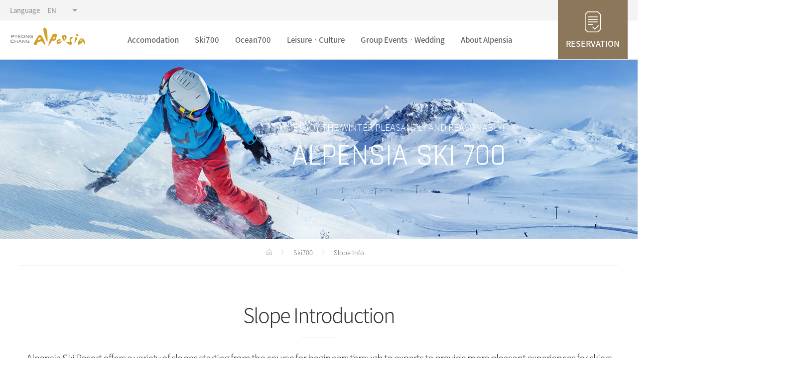

--- FILE ---
content_type: text/html;charset=UTF-8
request_url: https://www.alpensia.com/en/ski/introduction-slope.do
body_size: 8095
content:










<!doctype html>
<html lang="en">
<head>
    <!-- Global site tag (gtag.js) - Google Analytics -->
    <script async src="https://www.googletagmanager.com/gtag/js?id=UA-53288139-1"></script>
    <script type="text/javascript">
      window.dataLayer = window.dataLayer || [];
      function gtag(){dataLayer.push(arguments);}
      gtag('js', new Date());

      gtag('config', 'UA-53288139-1');
    </script>
    <meta charset="utf-8">
    <!-- for robot added 2022.09.07  -->
    <meta name="robots" content="noarchive, nosnippet" />
    <meta http-equiv="X-UA-Compatible" content="IE=edge">
    <meta name="viewport" content="width=1600">
    <meta name="Description" content="">
    <meta name="keywords" content="">
    <title>Alpensia</title>
    <!-- Add to homescreen for Safari on iOS -->
    <meta name="apple-mobile-web-app-capable" content="yes">
    <meta name="apple-mobile-web-app-status-bar-style" content="black">
    <meta name="apple-mobile-web-app-title" content="Web Starter Kit">
    <!-- 페이스북 공유하기 필요 메타태그 시작 -->
     <meta id="fbType" content="website" property="og:type">
     <meta id="fbSiteName" content="알펜시아" property="og:site_name">
     <meta id="fbDescription" content="Alpensia" property="og:description">
     <meta id="fbImage" content="/images/common/top_logo.png" property="og:image">
     <meta content="Alpensia" property="og:title">
     <!-- 페이스북 공유하기 필요 메타태그 끝 -->

    <link rel="apple-touch-icon" href="/images/touch/apple-touch-icon.png">
    <link rel="stylesheet" href="/lib/css/default.css">
    <link rel="stylesheet" href="/lib/css/jquery-ui.min.css">
    <link rel="stylesheet" href="/lib/css/t-datepicker-main.css">
    <link rel="stylesheet" href="/lib/css/jquery.timepicker.min.css">
    <link rel="stylesheet" href="/lib/css/page1.css">
    <link rel="stylesheet" href="/lib/css/page2_eng.css">

    <script type="text/javascript" src="/lib/js/fullcalendar/moment.min.js"></script>
    <script src="/lib/js/jquery-1.12.4.min.js"></script>
    <script src="/lib/js/jquery-ui.min.js"></script>
    <script src="/lib/js/bootstrap.min.js"></script>
    <script src="/lib/js/plugin.js"></script>
    <script src="/lib/js/clipboard.min.js"></script>
    <script src="/lib/js/t-datepicker.min.js"></script>
    <script src="/lib/js/jquery.timepicker.min.js"></script>
    <script src="/lib/js/dateJs/date.js"></script>
    <script src="/lib/js/default.js"></script>
    <script src="/lib/js/functions.js"></script>
    <script src="/lib/js/ajaxUtil.js"></script>
    <script src="/lib/js/page1.js"></script>
    <script type="text/javascript" src="/lib/js/fullcalendar/fullcalendar.min.js"></script>
    <script type="text/javascript" src="/lib/js/fullcalendar/ko.js"></script>
    <script type="text/javascript" src="/lib/js/EgovMultiFile.js" ></script>
    <script src="/lib/js/HashMap.js"></script>
    <script src="/lib/js/termsUtil.js"></script>
    <!-- iamport.payment.js -->
    <script type="text/javascript" src="https://cdn.iamport.kr/js/iamport.payment-1.1.5.js"></script>
</head>

<body>

<div id="wrap">
    <!-- head -->
    <div id="header">










<div class="header" id="header">
    <div class="topNav">
        <div class="topNav--inner top-utill">
            <div class="topNav__utill">
                <div class="topNav--inner" style="position: relative; padding-right: 140px; height: 41px;">
                    <ul class="lang">
                        <li>Language</li>
                        <li>
                            <div class="select-style-box">
                                <label for="select-box">KR</label>
                                <select name="" id="select-box" class="select-check" onchange="window.open(value,'_self');">
                                    <option value="/">KR</option>
                                    <option value="/ch/accomm/ic/hotel-info.do" >CH</option>
                                    <option value="/jp/accomm/ic/hotel-info.do" >JP</option>
                                    <option value="/en/accomm/ic/hotel-info.do" selected="selected">EN</option>
                                </select>
                            </div>
                        </li>
                    </ul>
                    <div class="rental">
                        <a href="#" onclick="overlayShow(); return false;">
                            RESERVATION
                        </a>
                    </div>
                </div>
            </div>
        </div>
        <div class="topNav--inner topNav__gnb">
            <div class="topNav__lnb">
                <!-- [S] local navigation -->
                <nav class="nav">
                    <div class="logo">
                        <a href="/en/accomm/ic/hotel-info.do">
                            <img src="/images/common/top_logo.png" alt="Pyeong Chang Alpensia">
                        </a>
                    </div>
                    <div class="lnb-wrap">
                        <ul class="lnb">
                            <!-- Accomodation -->
                            <li>
                                <a href="/en/accomm/ic/hotel-info.do">

                                    Accomodation
                                </a>
                                <div class="sm sm-en">
                                    <div class="inner">
                                        <strong class="sm-tit">
                                            <a href="/en/accomm/ic/hotel-info.do">

                                                Accomodation
                                            </a>
                                        </strong>
                                        <div class="item">
                                            <!-- Intercontinental Hotel -->
                                            <div class="sub-tit">Intercontinental Hotel</div>
                                            <ul class="depth2">
                                                <li>
                                                    <div>
                                                        <a href="/en/accomm/ic/hotel-info.do">Overview</a>
                                                    </div>
                                                    <div>
                                                        <a href="/en/accomm/ic/room-info.do">Rooms Info.</a>
                                                    </div>
                                                </li>
                                                <li>
                                                    <div>
                                                        <a href="/en/accomm/ic/use-info.do">Hotel Info.</a>
                                                    </div>
                                                    <div>
                                                        <a href="/en/accomm/ic/dining-flavours.do">Dining</a>
                                                    </div>
                                                </li>
                                                <li>
                                                    <div>
                                                        <a href="/en/accomm/ic/convenience.do">Convenience Facilities</a>
                                                    </div>
                                                </li>
                                            </ul>
                                            <!-- Holiday Inn Resort Hotel -->
                                            <div class="sub-tit">Holiday Inn Resort Hotel</div>
                                            <ul class="depth2">
                                                <li>
                                                    <div>
                                                        <a href="/en/accomm/hir/hotel-info.do">Overview</a>
                                                    </div>
                                                    <div>
                                                        <a href="/en/accomm/hir/room-info.do">Rooms Info.</a>
                                                    </div>
                                                </li>
                                                <li>
                                                    <div>
                                                        <a href="/en/accomm/hir/use-info.do">Hotel Info.</a>
                                                    </div>
                                                    <div>
                                                        <a href="/en/accomm/hir/dining-mont.do">Dining</a>
                                                    </div>
                                                </li>
                                                <li>
                                                    <div>
                                                        <a href="/en/accomm/hir/convenience.do">Convenience Facilities</a>
                                                    </div>
                                                </li>
                                            </ul>
                                            <!-- Holiday Inn &amp; Suite -->
                                            <div class="sub-tit">Holiday Inn &amp; Suites</div>
                                            <ul class="depth2">
                                                <li>
                                                    <div>
                                                        <a href="/en/accomm/his/hotel-info.do">Overview</a>
                                                    </div>
                                                    <div>
                                                        <a href="/en/accomm/his/room-info.do">Rooms Info.</a>
                                                    </div>
                                                </li>
                                                <li>
                                                    <div>
                                                        <a href="/en/accomm/his/use-info.do">Suites Info.</a>
                                                    </div>
                                                </li>
                                                <li>
                                                    <div>
                                                        <a href="/en/accomm/his/hotel-welcome.do">Welcome Center</a>
                                                    </div>
                                                </li>
                                            </ul>
                                        </div>
                                    </div>
                                </div>
                            </li>
                            <!-- Golf -->
                            <!--<li>
                                <a href="/en/golf/trooncc/introduction.do">Golf</a>
                                <div class="sm sm-en">
                                    <div class="inner">
                                        <strong class="sm-tit"><a href="/en/golf/trooncc/introduction.do">Golf</a></strong>
                                        <div class="submenu cont">
                                            <div class="item">
                                                <div class="sub-tit">
                                                    <strong>ALPENSIA C.C</strong>
                                                </div>
                                                <ul class="depth2">
                                                    <li>
                                                        <div>
                                                            <a href="/en/golf/trooncc/introduction.do">Overview</a>
                                                        </div>
                                                        <div>
                                                            <a href="/en/golf/trooncc/use-info.do">Guest Info.</a>
                                                        </div>
                                                    </li>
                                                    <li>
                                                        <div>Course Info.
                                                            <ul class="depth3">
                                                                <li><a href="/en/golf/trooncc/course-forest-hole1.do">Forest Course</a></li>
                                                                <li><a href="/en/golf/trooncc/course-lake-hole1.do">Lake Course</a></li>
                                                                <li><a href="/en/golf/trooncc/course-meadow-hole1.do">Meadow Course</a></li>
                                                            </ul>
                                                        </div>
                                                    </li>
                                                    <li>
                                                        <div>
                                                            <a href="/en/golf/trooncc/amenites.do">Convenience Facilities</a>
                                                        </div>
                                                    </li>
                                                </ul>
                                            </div>
                                            <div class="item">
                                                <div class="sub-tit">
                                                    <strong>700 G.C</strong>
                                                </div>
                                                <ul class="depth2">
                                                    <li>
                                                        <div>
                                                            <a href="/en/golf/gc700/introduction.do">Overview</a>
                                                        </div>
                                                        <div>
                                                            <a href="/en/golf/gc700/use-info.do">Guest Info.</a>
                                                        </div>
                                                    </li>
                                                    <li class="has-sub">
                                                        <div>Course Info.
                                                            <ul class="depth3">
                                                                <li><a href="/en/golf/gc700/course-alps-hole1.do">Alps Course</a></li>
                                                                <li><a href="/en/golf/gc700/course-asia-hole10.do">Asia Course</a></li>
                                                            </ul>
                                                        </div>
                                                    </li>
                                                    <li>
                                                        <div>
                                                            <a href="/en/golf/gc700/amenites.do">Convenience Facilities</a>
                                                        </div>
                                                    </li>
                                                </ul>
                                            </div>
                                        </div>
                                    </div>
                                </div>
                            </li>-->
                            <!-- Ski700 -->
                            <li>
                                <a href="/en/ski/introduction.do">Ski700</a>
                                <div class="sm sm-en">
                                    <div class="inner">
                                        <strong class="sm-tit"><a href="/en/ski/introduction.do">Ski700</a></strong>
                                        <div class="submenu cont">
                                            <div class="item">
                                                <div class="sub-tit">
                                                    <strong>Ski700</strong>
                                                </div>
                                                <ul class="depth2">
                                                    <li>
                                                        <div>
                                                            <a href="/en/ski/introduction.do">Overview</a>
                                                        </div>
                                                        <div>
                                                            <a href="/en/ski/ski-school.do">Ski School</a>
                                                        </div>
                                                        <div>
                                                            <a href="/en/ski/sled.do">Snow Sledding</a>
                                                        </div>
                                                    </li>
                                                    <li>
                                                        <div>
                                                            <a href="/en/ski/introduction-slope.do">Slope Info.</a>
                                                        </div>
                                                        <div>Utilization Fee
                                                            <ul class="depth3">
                                                                <li><a href="/en/ski/use-cost-lift.do">Lift Fee</a></li>
                                                                <li><a href="/en/ski/use-cost-training.do">Lesson Fee</a></li>
                                                                <li><a href="/en/ski/use-cost-rental.do">Rental &amp; Facilities Charges</a></li>
                                                                <li><a href="/en/ski/use-cost-sled.do">Snow Sledding Fee</a></li>
                                                            </ul>
                                                        </div>
                                                    </li>
                                                    <li>
                                                        <div>
                                                            <a href="/en/ski/use-info.do">Guest Info.</a>
                                                        </div>
                                                    </li>
                                                </ul>
                                            </div>
                                        </div>
                                    </div>
                                </div>
                            </li>
                            <!-- Ocean700 -->
                            <li>
                                <a href="/en/ocean/introduction.do">Ocean700</a>
                                <div class="sm sm-en">
                                    <div class="inner">
                                        <strong class="sm-tit"><a href="/en/ocean/introduction.do">Ocean700</a></strong>
                                        <div class="submenu cont">
                                            <div class="item">
                                                <div class="sub-tit">
                                                    <strong>Ocean700</strong>
                                                </div>
                                                <ul class="depth2">
                                                    <li>
                                                        <div>
                                                            <a href="/en/ocean/introduction.do">Overview</a>
                                                        </div>
                                                        <div>
                                                            <a href="/en/ocean/aqua-pool.do">Aqua Pool</a>
                                                        </div>
                                                        <div>
                                                            <a href="/en/ocean/slide.do">Slide</a>
                                                        </div>
                                                        <div>
                                                            <a href="/en/ocean/swimming-pool.do">Swimming Pool</a>
                                                        </div>
                                                    </li>
                                                    <li>
                                                        <div>
                                                            <a href="/en/ocean/sunbed.do">Sunbed</a>
                                                        </div>
                                                        <div>
                                                            <a href="/en/ocean/sauna.do">Sauna</a>
                                                        </div>
                                                    </li>
                                                    <li>
                                                        <div>
                                                            <a href="/en/ocean/use-info.do">Guest Info.</a>
                                                        </div>
                                                        <div>
                                                            <a href="/en/ocean/use-cost.do">Tariff</a>
                                                        </div>
                                                    </li>
                                                </ul>
                                            </div>
                                        </div>
                                    </div>
                                </div>
                            </li>
                            <!-- LeisureㆍCulture -->
                            <li>
                                <a href="/en/lc/introduction.do">LeisureㆍCulture</a>
                                <div class="sm sm-en">
                                    <div class="inner">
                                        <strong class="sm-tit no-main"><a href="/en/lc/introduction.do">LeisureㆍCulture</a></strong>
                                        <div class="submenu cont">
                                            <div class="item">
                                                <div class="sub-tit">
                                                    <strong>Experiences</strong>
                                                </div>
                                                <ul class="depth2">
                                                    <li>
                                                        <div>Alpine Coaster
                                                            <ul class="depth3">
                                                                <li><a href="/en/lc/introduction.do">Overview</a></li>
                                                                <li><a href="/en/lc/cost-info.do">Use &amp; Rates</a></li>
                                                            </ul>
                                                        </div>
                                                    </li>
                                                    <li>
                                                        <div>Alpensia Sports Park
                                                            <ul class="depth3">
                                                                <li><a href="/en/lc/fac-info.do">Convenience Facilities</a></li>
                                                                <li><a href="/en/lc/use-info.do">Use &amp; Rates</a></li>
                                                            </ul>
                                                        </div>
                                                    </li>
                                                </ul>
                                            </div>
                                            <!--<div class="item">
                                                <div class="sub-tit">
                                                    <strong>Culture</strong>
                                                </div>
                                                <ul class="depth2">
                                                    <li>
                                                        <div>Alpensia Cinema
                                                            <ul class="depth3">
                                                                <li><a href="/en/lc/cenema-intro.do">Cinema Info.</a></li>
                                                            </ul>
                                                        </div>
                                                    </li>
                                                </ul>
                                            </div>-->
                                            <!-- <div class="item"> -->
                                            <!-- 	<div class="sub-tit"><strong>Convenience</strong></div> -->
                                            <!-- 	<ul class="depth2"> -->
                                            <!-- 		<li><a href="/en/lc/duty-free.do">Duty Free Shop</a></li> -->
                                            <!-- 	</ul> -->
                                            <!-- </div> -->
                                        </div>
                                    </div>
                                </div>
                            </li>
                            <!-- Group EventsㆍWedding -->
                            <li>
                                <a href="/en/convention/info.do">Group EventsㆍWedding</a>
                                <div class="sm sm-en">
                                    <div class="inner">
                                        <strong class="sm-tit no-main"><a href="/en/convention/info.do">Group EventsㆍWedding</a></strong>
                                        <div class="submenu cont">
                                            <div class="item">
                                                <div class="sub-tit">
                                                    <strong>Convention</strong>
                                                </div>
                                                <ul class="depth2">
                                                    <li>
                                                        <div>Convention Center
                                                            <ul class="depth3">
                                                                <li><a href="/en/convention/info.do">Overveiw</a></li>
                                                                <li><a href="/en/convention/grandballroom.do">Facilities Info.</a></li>
                                                                <li><a href="/en/convention/eatndrink.do">Food &amp; Beverage Facilities</a></li>
                                                            </ul>
                                                        </div>
                                                    </li>
                                                    <li>
                                                        <div>Wedding
                                                            <ul class="depth3">
                                                                <li><a href="/en/convention/wedding.do">Wedding Hall Info.</a></li>
                                                                <li><a href="/en/convention/use-info.do">Guest Info.</a></li>
                                                            </ul>
                                                        </div>
                                                    </li>
                                                    <li>
                                                        <div>Group Events &amp; Reservation Inquiry
                                                            <ul class="depth3">
                                                                <li><a href="/en/convention/org-reserve.do">Group Events Guide</a></li>
                                                                <li><a href="/en/convention/groupEventRegist.do">Reservation Inquiry</a></li>
                                                            </ul>
                                                        </div>
                                                        <div>
                                                            <a href="/en/convention/concert-hall.do">Concert Hall</a>
                                                        </div>
                                                        <div>
                                                            <a href="/en/convention/music-tent.do">Music-Tent</a>
                                                        </div>
                                                    </li>
                                                </ul>
                                            </div>
                                        </div>
                                    </div>
                                </div>
                            </li>
                            <!-- About Alpensia -->
                            <li>
                                <a href="/en/guide/directions-public.do">About Alpensia</a>
                                <div class="sm sm-en">
                                    <div class="inner">
                                        <strong class="sm-tit no-main"><a href="/en/guide/directions-public.do">About Alpensia</a></strong>
                                        <div class="submenu cont">
                                            <div class="item">
                                                <div class="sub-tit">
                                                    <strong>About Alpensia</strong>
                                                </div>
                                                <ul class="depth2">
                                                    <li>
                                                        <div>Resort Info.
                                                            <ul class="depth3">
                                                                <li><a href="/en/guide/directions-shuttle.do">Transportation</a></li>
                                                                <li><a href="/en/guide/place-info.do">Facilities Location Within The Resort</a></li>
                                                                <li><a href="/en/guide/weather-info.do">Weather Info.</a></li>
                                                                <li><a href="/en/guide/phone-number.do">Contact Info.</a></li>
                                                            </ul>
                                                        </div>
                                                    </li>
                                                    <li>
                                                        <div>
                                                            <a href="/en/guide/total-use-cost-ocean.do">General Prices</a>
                                                        </div>
                                                    </li>
                                                </ul>
                                            </div>
                                        </div>
                                    </div>
                                </div>
                            </li>
                        </ul>

                        <div class="sm-com sm-com-en">
                            <div class="inner">
                                <div class="sm-ban">
                                    <div class="special-offer"></div>
                                    <ul class="sm-reserve">
                                        <li>

                                            <strong>Room Reservation Inquiry</strong>
                                            <p>033-339-0000</p>
                                        </li>
                                        <li>
                                            <strong>Golf Reservation Inquiry</strong>
                                            <p>033-339-0000</p>
                                        </li>
                                        <li>
                                            <strong>Group Reservation Inquiry</strong>
                                            <p>02-563-7010</p>
                                        </li>
                                        
                                        <!--<li>
                                            <strong>Pyeongchang Trout Ice-fishing Festival</strong>
                                            <p><a href="http://www.winterfriend.com/bus/bus_view.html?b_uid_s=30&bsid=60" target="_blank">More Info Link</a></p>
                                        </li>
                                        <li>
                                            <strong>Foreigner Snow club Bus</strong>
                                            <p><a href="http://www.winterfriend.com/bus/bus_view.html?b_uid_s=30&bsid=58" target="_blank">More Info Link</a></p>
                                        </li>
                                        -->
                                    </ul>
                                </div>
                            </div>
                        </div>
                    </div>
                </nav>
                <!-- [E] local navigation -->
            </div>
        </div>
    </div>
</div>

<div class="popup-layout mypage" id="poplay" style="display: none; position: fixed; left: 50%; top: 50%; transform: translate(-50%, -50%); background: #fff; padding: 0 30px;">
    <a href="#" class="popup-close" onclick="overlayHide(); return false;">
        <span>close</span>
    </a>
    <div class="join-layout find" style="border-top: 0;">
        <div class="confirm-wrap accomm">
            <dl class="nonmember">
                <dt>
                    RESERVATION
                </dt>
                <dd>
                    <div>
                        <img src="/images/reservation/ic_icon.png" alt="">
                    </div>
                    <p>INTERCONTINENTAL</p>
                    
                        
                            <a href="https://www.ihg.com/intercontinental/hotels/us/en/gangwon-do/kagha/hoteldetail?qDest=Pyeongchang, Korea, Republic Of" class="btn line" target="_blank">RESERVE</a>
                        
                        
                        
                    
                </dd>
                <dd>
                    <div>
                        <img src="/images/reservation/hir_icon.png" alt="">
                    </div>
                    <p>HOLIDAY INN RESORT</p>
                    
                        
                            <a href="https://www.ihg.com/holidayinnresorts/hotels/us/en/gangwon-do/kagpr/hoteldetail?qDest=Pyeongchang, Korea, Republic Of" class="btn line" target="_blank">RESERVE</a>
                        
                        
                        
                    
                </dd>
                <dd>
                    <div>
                        <img src="/images/reservation/his_icon.png" alt="">
                    </div>
                    <p>HOLIDAY INN &amp; SUITES</p>
                    
                        
                            <a href="https://www.ihg.com/holidayinn/hotels/us/en/gangwon-do/kagps/hoteldetail?qDest=Pyeongchang, Korea, Republic Of" class="btn line" target="_blank">RESERVE</a>
                        
                        
                        
                    
                </dd>
            </dl>
        </div>
    </div>
</div>
</div>

    <!-- content -->
    <div id="body">
        <div id="container">







	<div class="kv">
		<img src="/images/kv/ski_intro.jpg" alt="Fun And Excitong Ski & Board">
		<div class="kv-info">
			<p>Enjoy the winter pleasantly and reasonably!</p>
			<strong>Alpensia Ski 700</strong>
		</div>
	</div>
	<div class="wrap theme-ski slope">
		



 
<div id="container">











<ul class="breadclumb">
    <li><span>Home</span></li>
    
        <li>Ski700</li>
    
        <li>Slope Info.</li>
    
</ul></div>


		<div class="pg-header">
			<h1>Slope Introduction</h1>
			<p>Alpensia Ski Resort offers a variety of slopes starting from the course for beginners through to experts to provide more pleasant experiences for skiers and snowboarders. </p>
		</div>

		<div class="tab-wrap box-col2">
            <div class="tab-content">
                <div class="place-slope">
                    <img src="/images/ski/place_slope.jpg" alt="slope map.img">
                    <ul class="slope-name">
                        <li class="ease"><span>01</span> ALPHA</li>
                        <li class="low"><span>02</span> BRAVO</li>
                        <li class="hard"><span>03</span> CHARLIE</li>
                        <li class="normal"><span>04</span> DELTA</li>
                        <li class="normal"><span>05</span> ECHO</li>
                        <li class="hard"><span>06</span> FOXTROT</li>
                    </ul>
                    <ul class="slope-position">
                        <li class="ease">01</li>
                        <li class="low">02</li>
                        <li class="hard">03</li>
                        <li class="normal">04</li>
                        <li class="normal">05</li>
                        <li class="hard">06</li>
                    </ul>
                    <div class="slope-line">
                        <!-- <img src="/images/ski/slope_line_01.png" alt="slope line"> -->
                    </div>
                </div>
                <ul class="info-layout">
                    <li class="use-info">
                        <h3>ALPHA</h3>
                        <img src="/images/ski/intro_slope_01.jpg" alt="Alpha">
                        <div>
                            <div class="table-wrap">
                                <table class="use-table">
                                    <colgroup>
                                        <col style="width: 20%;">
                                        <col style="width: 20%;">
                                        <col style="width: 20%;">
                                        <col style="width: 20%;">
                                        <col style="width: 20%;">
                                    </colgroup>
                                    <thead>
                                        <tr>
                                            <th>Category</th>
                                            <th>Extended hours(m)</th>
                                            <th>Elevation difference(m)</th>
                                            <th>Average slope(%)</th>
                                            <th>Area(m2)</th>
                                        </tr>
                                    </thead>
                                    <tbody>
                                        <tr>
                                            <td class="txt-yellow">Beginner</td>
                                            <td>648</td>
                                            <td>78</td>
                                            <td>6.9</td>
                                            <td>32.481</td>
                                        </tr>
                                    </tbody>
                                </table>
                            </div>
                        </div>
                    </li>
                    <li class="use-info">
                        <h3>BRAVO</h3>
                        <img src="/images/ski/intro_slope_02.jpg" alt="BRAVO">
                        <div>
                            <div class="table-wrap">
                                <table class="use-table">
                                    <colgroup>
                                        <col style="width: 20%;">
                                        <col style="width: 20%;">
                                        <col style="width: 20%;">
                                        <col style="width: 20%;">
                                        <col style="width: 20%;">
                                    </colgroup>
                                    <thead>
                                        <tr>
                                            <th>Category</th>
                                            <th>Extended hours(m)</th>
                                            <th>Elevation difference(m)</th>
                                            <th>Average slope(%)</th>
                                            <th>Area(m2)</th>
                                        </tr>
                                    </thead>
                                    <tbody>
                                        <tr>
                                            <td class="txt-green">Intermediate</td>
                                            <td>1,351</td>
                                            <td>194</td>
                                            <td>8.6</td>
                                            <td>49.115</td>
                                        </tr>
                                    </tbody>
                                </table>
                            </div>
                        </div>
                    </li>
                    <li class="use-info">
                        <h3>CHARLIE</h3>
                        <img src="/images/ski/intro_slope_03.jpg" alt="CHARLIE">
                        <div>
                            <div class="table-wrap">
                                <table class="use-table">
                                    <colgroup>
                                        <col style="width: 20%;">
                                        <col style="width: 20%;">
                                        <col style="width: 20%;">
                                        <col style="width: 20%;">
                                        <col style="width: 20%;">
                                    </colgroup>
                                    <thead>
                                        <tr>
                                            <th>Category</th>
                                            <th>Extended hours(m)</th>
                                            <th>Elevation difference(m)</th>
                                            <th>Average slope(%)</th>
                                            <th>Area(m2)</th>
                                        </tr>
                                    </thead>
                                    <tbody>
                                        <tr>
                                            <td class="txt-red">Expert</td>
                                            <td>374</td>
                                            <td>194</td>
                                            <td>21.1</td>
                                            <td>13.794</td>
                                        </tr>
                                    </tbody>
                                </table>
                            </div>
                        </div>
                    </li>
                    <li class="use-info">
                        <h3>DELTA</h3>
                        <img src="/images/ski/intro_slope_04.jpg" alt="DELTA">
                        <div>
                            <div class="table-wrap">
                                <table class="use-table">
                                    <colgroup>
                                        <col style="width: 20%;">
                                        <col style="width: 20%;">
                                        <col style="width: 20%;">
                                        <col style="width: 20%;">
                                        <col style="width: 20%;">
                                    </colgroup>
                                    <thead>
                                        <tr>
                                            <th>Category</th>
                                            <th>Extended hours(m)</th>
                                            <th>Elevation difference(m)</th>
                                            <th>Average slope(%)</th>
                                            <th>Area(m2)</th>
                                        </tr>
                                    </thead>
                                    <tbody>
                                        <tr>
                                            <td class="txt-blue">Advanced</td>
                                            <td>634</td>
                                            <td>170</td>
                                            <td>16.5</td>
                                            <td>12.990</td>
                                        </tr>
                                    </tbody>
                                </table>
                            </div>
                        </div>
                    </li>
                    <li class="use-info">
                        <h3>ECHO</h3>
                        <img src="/images/ski/intro_slope_05.jpg" alt="ECHO">
                        <div>
                            <div class="table-wrap">
                                <table class="use-table">
                                    <colgroup>
                                        <col style="width: 20%;">
                                        <col style="width: 20%;">
                                        <col style="width: 20%;">
                                        <col style="width: 20%;">
                                        <col style="width: 20%;">
                                    </colgroup>
                                    <thead>
                                        <tr>
                                            <th>Category</th>
                                            <th>Extended hours(m)</th>
                                            <th>Elevation difference(m)</th>
                                            <th>Average slope(%)</th>
                                            <th>Area(m2)</th>
                                        </tr>
                                    </thead>
                                    <tbody>
                                        <tr>
                                            <td class="txt-blue">Advanced</td>
                                            <td>762</td>
                                            <td>194</td>
                                            <td>15.9</td>
                                            <td>43.110</td>
                                        </tr>
                                    </tbody>
                                </table>
                            </div>
                        </div>
                    </li>
                    <li class="use-info">
                        <h3>FOXROT</h3>
                        <img src="/images/ski/intro_slope_06.jpg" alt="FOXROT">
                        <div>
                            <div class="table-wrap">
                                <table class="use-table">
                                    <colgroup>
                                        <col style="width: 20%;">
                                        <col style="width: 20%;">
                                        <col style="width: 20%;">
                                        <col style="width: 20%;">
                                        <col style="width: 20%;">
                                    </colgroup>
                                    <thead>
                                        <tr>
                                            <th>Category</th>
                                            <th>Extended hours(m)</th>
                                            <th>Elevation difference(m)</th>
                                            <th>Average slope(%)</th>
                                            <th>Area(m2)</th>
                                        </tr>
                                    </thead>
                                    <tbody>
                                        <tr>
                                            <td class="txt-red">Expert</td>
                                            <td>826</td>
                                            <td>194</td>
                                            <td>14.4</td>
                                            <td>26.158</td>
                                        </tr>
                                    </tbody>
                                </table>
                            </div>
                        </div>
                    </li>
                </ul>
            </div>
		</div><!-- End of class="tab-wrap" -->
	</div><!-- End of Class="wrap" -->


    <script>

        $('.slope-name li').hover(function(){
          var slopeLine = $(this).find('span').text();
          $('.slope-line').append( '<img />' );
          $('.slope-line img').attr('src','/images/ski/slope_line_'+slopeLine+'.png');
        }, function(){
          $('.slope-line img').remove();
        });

    </script></div>
    </div>

    <!-- footer -->
    <div id="footer">






<footer>
    <div class="ft-tap-wrap">
        <div class="ft-tap">
            <ul class="ft-menu-tap">
                <li><a href="/en/info/introduction.do">
                        Company Introduction</a></li>
                <!-- <li><a href="#">Recruit information</a></li> -->
                <li><a href="/info/access-terms.do">
                        TERMS OF USE</a></li>
                <li><a href="/info/personal-data.do" class="active">
                        Privacy Policy</a></li>
                <li><a href="/en/guide/directions-public.do">
                        Directions</a></li>
            </ul>
            <ul class="ft-trip">
                <li><a href="https://www.tripadvisor.com/Hotel_Review-g612377-d1427187-Reviews-Intercontinental_Alpensia_Pyeongchang_Resort-Pyeongchang_gun_Gangwon_do.html" target="_blank" class="trip-ic">ic</a></li>
                <li><a href="https://www.tripadvisor.com/Hotel_Review-g612377-d3858594-Reviews-Holiday_Inn_Resort_Alpensia_Pyeongchang-Pyeongchang_gun_Gangwon_do.html" target="_blank" class="trip-hir">hir</a></li>
                <li><a href="https://www.tripadvisor.com/Hotel_Review-g612377-d1511592-Reviews-Holiday_Inn_and_Suites_Alpensia_Pyeongchang_Suite-Pyeongchang_gun_Gangwon_do.html" target="_blank" class="trip-his">his</a></li>
            </ul>
            <ul class="ft-sns en">
                <li><a href="https://blog.naver.com/alpensia04" target="_blank" title="open in new tab" class="ft-blog">blog</a></li>
                <li><a href="https://www.facebook.com/alpensia" target="_blank" title="open in new tab" class="ft-face">face</a></li>
                <li><a href="https://www.instagram.com/alpensia_official/" target="_blank" title="open in new tab" class="ft-instar">instar</a></li>
                <li><a href="https://www.youtube.com/channel/UCrmFQpznvkrLQSjJG1wGdGg" target="_blank" title="새창 열기" class="ft-youtube">YouTube</a></li>
                <li><a title="새창 열기" class="ft-katalkch" href="https://pf.kakao.com/_wgTfxl" target="_blank">kakaotalk channel</a></li>
                <!--<li><a href="https://www.lottehotel.com/arai-resort/ en.html" target="_blank" title="open in new tab" class="ft-lotte">lotte</a></li>-->
            </ul>
            <div class="ft-top-btn">
                <a href="#" class="ft-top-arrow">
                    <img src="/images/common/top_arrow.png" alt="Top_arrow">
                </a>
            </div>
        </div>
    </div>

    <div class="ft-content-wrap">
        <div class="ft-content">
            <div class="ft-info">
                <strong class="ft-info-title">ALPENSIA INFO.</strong>
                <ul class="ft-unit-wrap">
                    <li>
                        <strong>Name</strong>
                        KH Gangwon Develoment
                    </li>
                    <li>
                        <strong>Business Number</strong>
                        485-81-02533
                    </li>
                    <li>
                        <strong>President</strong>
                        Jang, Cheol Won
                    </li>
                    <li>
                        <strong>Tel</strong>
                        033-339-0000
                    </li>
                    <li>
                        <strong>Address</strong>
                        (25351)325, Solbong-ro, Daegwallyeong-myeon,<br>
                        Pyeongchang-gun, Gangwon State, Republic of Korea
                    </li>
                    <li>
                        <strong>Report on the mail-order business</strong>
                        2022 - Gangwon PyeongChang - 0020
                    </li>
                </ul>
            </div>
            <ul class="ft-com">
                <li>
					<a href="http://khfamily.kr/" target="_blank">
						<img src="/images/common/khgroup.png" alt="KH그룹-khgroup">
					</a>
				</li>
                <li>
                    <strong>Korea Electronic<br>Certification Authority</strong>
                    <a href="https://sealinfo.verisign.com/splash?form_file=fdf/splash.fdf&dn=www.alpensia.com&lang= en" target="_blank">
                    <img src="/images/common/norton.png" alt="한국전자인증서비스-norton">
                    </a>
                </li>
            </ul>
            <div class="ft-copy">
                <a href="/en/accomm/ic/hotel-info.do" class="ft-logo">
                    <img src="/images/common/footer_logo.png" alt="Logo">
                </a>
                <p class="ft-copyright">
                    <strong>Copyright (c)</strong>
                    <span>Alpensia resort all rights reserved</span>
                </p>
            </div>
        </div>
    </div>

</footer>
</div>

    <!-- ajax 실행시 로딩바 표시 영역  시작 -->
    <div id="loadingDiv" style="position:absolute; top:50%; left:50%; display:none; width:380px; height:100px; margin: -50px 0 0 -190px ; z-index: 9999; background:#ffffff; border:1px solid #c6c6c6;">
        <table style="width:380px;">
            <tr>
                <td style="width:80px; text-align:center; height: 100px;"><img src="/images/images/ajax-loader.gif" /></td>
                <td style="text-align:left; height: 100px; color: #515151; font-size:12px;">
                    <strong>Processing now. Please wait.</strong>
                </td>
            </tr>
        </table>
    </div>
    <!-- ajax 실행시 로딩바 표시 영역 끝 -->
</div>
</body>
</html>

--- FILE ---
content_type: text/css
request_url: https://www.alpensia.com/lib/css/default.css
body_size: 183309
content:
@charset "UTF-8";
/* **************************************************************************** @CreateDate   : 2017.06 @ModifyDate   : @Description  : scss build @Author       : namu */
@import url(//fonts.googleapis.com/css?family=Rajdhani:300,400,600);
/* FLIP */
/* FONT FACE */
/* OPACITY */
/* ROTATE*/
/* TRANSFORM  */
/* TRANSFORM STYLE */
/* TRANSITION */
/* KEYFRAMES */
/* ANIMATION */
/* RADIUS */
html, body, div, span, applet, object, iframe, h1, h2, h3, h4, h5, h6, p, blockquote, pre, a, abbr, acronym, address, big, cite, code, del, dfn, em, ins, kbd, q, s, samp, small, strike, strong, tt, var, b, u, i, center, dl, dt, dd, ol, ul, li, article, aside, canvas, details, embed, footer, header, hgroup, menu, nav, output, ruby, section, summary, time, mark, audio, video { margin: 0; padding: 0; border: 0; vertical-align: baseline; box-sizing: border-box; }

img, fieldset, form, label, legend, figure, figcaption, input, button { margin: 0; padding: 0; border: 0; vertical-align: middle; }

article, aside, details, figcaption, figure, footer, header, hgroup, menu, nav, section { display: block; }

button::-moz-focus-inner, input[type=button]::-moz-focus-inner, input[type=submit]::-moz-focus-inner, input[type=reset]::-moz-focus-inner { padding: 0; border: 0; }

ol, ul { list-style: none; }

blockquote, q { quotes: none; }

blockquote:before, blockquote:after, q:before, q:after { content: ''; }

img { line-height: 0; font-size: 0; }

a { text-decoration: none; color: inherit; }

table { border-collapse: collapse; padding: 0; margin: 0; width: 100%; border: 0; }

/* ---------------------------------------------------------------------------
Noto Sans KR (korean) http://www.google.com/fonts/earlyaccess
--------------------------------------------------------------------------- */
@font-face { font-family: "Noto-Thin"; src: url("/lib/fonts/NotoSansKR-Thin.eot"); /* IE9 Compat Modes */ src: url("/lib/fonts/NotoSansKR-Thin.eot?#iefix") format("embedded-opentype"); /* IE6-IE8 */ src: local(※), url("/lib/fonts/NotoSansKR-Thin.woff") format("woff"); /* Modern Browsers */ font-weight: normal; font-style: normal; }

@font-face { font-family: "Noto-Light"; src: url("/lib/fonts/NotoSansKR-Light.eot"); /* IE9 Compat Modes */ src: url("/lib/fonts/NotoSansKR-Light.eot?#iefix") format("embedded-opentype"); /* IE6-IE8 */ src: local(※), url("/lib/fonts/NotoSansKR-Light.woff") format("woff"); /* Modern Browsers */ font-weight: normal; font-style: normal; }

@font-face { font-family: 'Noto-Regular'; src: url("/lib/fonts/NotoSansKR-Regular.eot"); /* IE9 Compat Modes */ src: url("/lib/fonts/NotoSansKR-Regular.eot?#iefix") format("embedded-opentype"); /* IE6-IE8 */ src: local(※), url("/lib/fonts/NotoSansKR-Regular.woff") format("woff"); /* Modern Browsers */ font-weight: normal; font-style: normal; }

@font-face { font-family: 'Noto-Medium'; src: url("/lib/fonts/NotoSansKR-Medium.eot"); /* IE9 Compat Modes */ src: url("/lib/fonts/NotoSansKR-Medium.eot?#iefix") format("embedded-opentype"); /* IE6-IE8 */ src: local(※), url("/lib/fonts/NotoSansKR-Medium.woff") format("woff"); /* Modern Browsers */ font-weight: normal; font-style: normal; }

@font-face { font-family: 'Noto-Bold'; src: url("/lib/fonts/NotoSansKR-Bold.eot"); /* IE9 Compat Modes */ src: url("/lib/fonts/NotoSansKR-Bold.eot?#iefix") format("embedded-opentype"); /* IE6-IE8 */ src: local(※), url("/lib/fonts/NotoSansKR-Bold.woff") format("woff"); /* Modern Browsers */ font-weight: normal; font-style: normal; }

@font-face { font-family: 'Noto-Black'; src: url("/lib/fonts/NotoSansKR-Black.eot"); /* IE9 Compat Modes */ src: url("/lib/fonts/NotoSansKR-Black.eot?#iefix") format("embedded-opentype"); /* IE6-IE8 */ src: local(※), url("/lib/fonts/NotoSansKR-Black.woff") format("woff"); /* Modern Browsers */ font-weight: normal; font-style: normal; }

@font-face { font-family: 'Material Icons'; font-style: normal; font-weight: 400; src: url("/lib/fonts/MaterialIcons-Regular.eot"); /* For IE6-8 */ src: local("Material Icons"), local("MaterialIcons-Regular"), url("/lib/fonts/flUhRq6tzZclQEJ-Vdg-IuiaDsNc.woff2") format("woff2"), url("/lib/fonts/MaterialIcons-Regular.woff") format("woff"), url("/lib/fonts/MaterialIcons-Regular.ttf") format("truetype"); }

.material-icons, .course-tip li ul .replay-wrap:before { font-family: 'Material Icons'; font-weight: normal; font-style: normal; font-size: 24px; /* Preferred icon size */ display: inline-block; line-height: 1; text-transform: none; letter-spacing: normal; word-wrap: normal; white-space: nowrap; direction: ltr; vertical-align: middle; /* Support for all WebKit browsers. */ -webkit-font-smoothing: antialiased; /* Support for Safari and Chrome. */ text-rendering: optimizeLegibility; /* Support for Firefox. */ -moz-osx-font-smoothing: grayscale; /* Support for IE. */ -webkit-font-feature-settings: 'liga'; -moz-font-feature-settings: 'liga'; font-feature-settings: 'liga'; }

/* ------------------------- WebFont NotoKr  ------------------------- */
body { font-family: 'Noto-Light', sans-serif; font-weight: 300; }

h1, h2, h3, h4, h5, h6 { font-family: 'Noto-Bold', sans-serif; font-weight: 700; }

big, strong, b, dt, th { font-family: 'Noto-Medium', sans-serif; font-weight: 500; }

img.adi { max-width: 100%; height: auto; }

a { text-decoration: none; color: inherit; }

/* IE 6/7 .clearfix { zoom: 1; } */
.skip { display: block; height: 1px; width: 1px; margin: 0 -1px -1px 0; padding: 0; overflow: hidden; font-size: 0; line-height: 0; }

.skip:hover, .skip:active, .skip:focus { width: 100%; height: auto; margin: 0; padding: 5px 0; text-indent: 10px; font-weight: bold; font-size: 12px; color: #333; line-height: 1; text-decoration: none !important; position: relative; text-align: center; }

a, a:active, a:visited { text-decoration: none; /*color: inherit; */ }

a:active, a:hover { text-decoration: none; }

.no-hashchang a, .no-hashchang a:active, .no-hashchang a:visited { text-decoration: none; color: #1a2025; }

caption { font-size: 0; height: 0; visibility: hidden; overflow: hidden; }

.hidden, legend { position: absolute; left: -10000px; top: auto; width: 1px; height: 1px; overflow: hidden; }

input[placeholder]::-webkit-input-placeholder { color: #777; }

input[placeholder]:-moz-placeholder { color: #777; }

input[placeholder]::-moz-placeholder { color: #777; }

input[placeholder]:-ms-input-placeholder { color: #777; }

input[placeholder].placeholder { color: #777; }

html { font-size: 62.5%; /* Sets up the Base 10 stuff */ overflow-y: scroll; position: relative; min-height: 100%; }

body { font-family: 'Noto-Light', sans-serif; font-weight: 300; font-size: 15px; font-size: 1.5rem; line-height: 1.5; letter-spacing: 0; color: #666; -webkit-font-smoothing: antialiased; -moz-osx-font-smoothing: grayscale; }

.sr-only, .breadclumb li:first-child span { position: absolute; width: 1px; height: 1px; padding: 0; margin: -1px; overflow: hidden; clip: rect(0, 0, 0, 0); border: 0; }

.cursorPointer {cursor:pointer;}

/* ------------------------- Vendors ------------------------- */
/* Slider */
.slick-slider { position: relative; display: block; box-sizing: border-box; -webkit-touch-callout: none; -webkit-user-select: none; -moz-user-select: none; -ms-user-select: none; user-select: none; -ms-touch-action: pan-y; touch-action: pan-y; -webkit-tap-highlight-color: transparent; }

.slick-list { position: relative; overflow: hidden; display: block; margin: 0; padding: 0; }

.slick-list:focus { outline: none; }

.slick-list.dragging { cursor: pointer; cursor: hand; }

.slick-slider .slick-track, .slick-slider .slick-list { -webkit-transform: translate3d(0, 0, 0); transform: translate3d(0, 0, 0); }

.slick-track { position: relative; left: 0; top: 0; display: block; margin-left: auto; margin-right: auto; }

.slick-track:before, .slick-track:after { content: ""; display: table; }

.slick-track:after { clear: both; }

.slick-loading .slick-track { visibility: hidden; }

.slick-slide { display: none; float: left; height: 100%; min-height: 1px; }

[dir="rtl"] .slick-slide { float: right; }

.slick-slide img { display: block; }

.slick-slide.slick-loading img { display: none; }

.slick-slide.dragging img { pointer-events: none; }

.slick-initialized .slick-slide { display: block; }

.slick-loading .slick-slide { visibility: hidden; }

.slick-vertical .slick-slide { display: block; height: auto; border: 1px solid transparent; }

/* Slider */
.slick-loading .slick-list { background: #fff url("/images/common/ajax-loader.gif") center center no-repeat; }

/* Icons */
@font-face { font-family: "slick"; src: url("/lib/fonts/slick.eot"); src: url("/lib/fonts/slick.eot?#iefix") format("embedded-opentype"), url("/lib/fonts/slick.woff") format("woff"), url("/lib/fonts/slick.ttf") format("truetype"), url("/lib/fonts/slick.svg#slick") format("svg"); font-weight: normal; font-style: normal; }

/* Arrows */
.slick-prev, .slick-next { position: absolute; display: block; height: 20px; width: 20px; line-height: 0px; font-size: 0px; cursor: pointer; background: transparent; color: transparent; top: 50%; -webkit-transform: translate(0, -50%); transform: translate(0, -50%); padding: 0; border: none; outline: none; }

.slick-prev:hover, .slick-prev:focus, .slick-next:hover, .slick-next:focus { outline: none; background: transparent; color: transparent; }

.slick-prev:hover:before, .slick-prev:focus:before, .slick-next:hover:before, .slick-next:focus:before { opacity: 1; }

.slick-prev.slick-disabled:before, .slick-next.slick-disabled:before { opacity: 0.25; }

.slick-prev:before, .slick-next:before { font-family: "slick"; font-size: 20px; line-height: 1; color: #444a4f; opacity: 0.75; -webkit-font-smoothing: antialiased; -moz-osx-font-smoothing: grayscale; }

.slick-prev { left: -25px; }

[dir="rtl"] .slick-prev { left: auto; right: -25px; }

.slick-prev:before { content: "←"; }

[dir="rtl"] .slick-prev:before { content: "→"; }

.slick-next { right: -25px; }

[dir="rtl"] .slick-next { left: -25px; right: auto; }

.slick-next:before { content: "→"; }

[dir="rtl"] .slick-next:before { content: "←"; }

/* Dots */
.slick-dots { position: absolute; bottom: -25px; list-style: none; display: block; text-align: center; padding: 0; margin: 0; width: 100%; }

.slick-dots li { position: relative; display: inline-block; height: 20px; width: 20px; margin: 0 5px; padding: 0; cursor: pointer; }

.slick-dots li button { border: 0; background: transparent; display: block; height: 20px; width: 20px; outline: none; line-height: 0px; font-size: 0px; color: transparent; padding: 5px; cursor: pointer; }

.slick-dots li button:hover, .slick-dots li button:focus { outline: none; }

.slick-dots li button:hover:before, .slick-dots li button:focus:before { opacity: 1; }

.slick-dots li button:before { position: absolute; top: 0; left: 0; content: "•"; width: 20px; height: 20px; font-family: "slick"; font-size: 6px; line-height: 20px; text-align: center; color: black; opacity: 0.25; -webkit-font-smoothing: antialiased; -moz-osx-font-smoothing: grayscale; }

.slick-dots li.slick-active button:before { color: black; opacity: 0.75; }

/* ------------------------- Theme  ------------------------- */
/* ------------------------- theme-ic ------------------------- */
[class*='theme-ic'] .tab-menu > li.active a, [class*='theme-ic'] .tabmenu > li.active a, [class*='theme-ic'] .tab-like > li.active a { background: #8d775a; }

[class*='theme-ic'] .tabmenu > li.active { border: 1px solid #8d775a; }

[class*='theme-ic'] .tab-menu > li { border-bottom: 1px solid #8d775a; }

[class*='theme-ic'] .btn { background: #8d775a; color: #fff; border: 1px solid #8d775a; }

[class*='theme-ic'] .btn.line { border: 1px solid #8d775a; background: #fff; color: #8d775a; }

[class*='theme-ic'] .btn.line.light { background: #fff; color: #d1a12a; }

[class*='theme-ic'] .btn.line.darken { background: #fff; color: #444a4f; }

[class*='theme-ic'] .btn.light { background: #d1a12a; color: #fff; border: 1px solid #d1a12a; }

[class*='theme-ic'] .btn.darken { background: #444a4f; color: #fff; border: 1px solid #444a4f; }

[class*='theme-ic'] .course-header .keyword { color: #8d775a; }

[class*='theme-ic'] .hole-info-box { border: 5px solid #8d775a; }

[class*='theme-ic'] .hole-info-box strong { border-bottom: 1px solid #8d775a; color: #8d775a; }

[class*='theme-ic'] .membership-box h3 { color: #8d775a; }

[class*='theme-ic'] .icon:before { background-image: url("/images/common/icon_set_theme-ic.png"); }

[class*='theme-ic'] .carousel-control { background-image: url("/images/common/icon_set_theme-ic.png"); }

[class*='theme-ic'] .thumbnail-carousel .carousel-indicators li.active:after, [class*='theme-ic'] .thumbnail-carousel .carousel-indicators li:hover:after { border: 4px solid #8d775a; }

[class*='theme-ic'] .course-tip .input-box { border: 1px solid #8d775a; }

[class*='theme-ic'] .hole-tab-wrap .hole-tab li.active { color: #8d775a; }

[class*='theme-ic'] .pg-header h1:after { border-color: #8d775a; }

[class*='theme-ic'] .thumb-list > li a:hover figcaption, [class*='theme-ic'] .thumb-list > li a:focus figcaption { background: url("/images/common/figcaption_bg_theme-ic_act.png") repeat left top; }

[class*='theme-ic'] .info-layout h2 { color: #8d775a; }

[class*='theme-ic'] .rotation-list .info dt { color: #8d775a; }

[class*='theme-ic'] .carousel-indicators .active { background-color: #8d775a; }

[class*='theme-ic'] .content-box h2 { color: #8d775a; }

[class*='theme-ic'] .tab-btn a.active { border: 1px solid #8d775a; background: #8d775a; }

[class*='theme-ic'] .dining-menu p { color: #8d775a; }

[class*='theme-ic'] .deli .deli-txt strong { color: #8d775a; }

[class*='theme-ic'] .menudown a { color: #8d775a; }

[class*='theme-ic'] .best-shef dt { color: #8d775a; }

[class*='theme-ic'] .pg-title span { color: #8d775a; }

[class*='theme-ic'] .intro-wrap span { color: #8d775a; }

[class*='theme-ic'] .intro-layout span { color: #8d775a; }

[class*='theme-ic'] .intro-wrap p::before { background: #8d775a; }

[class*='theme-ic'] .main-slogan strong { color: #8d775a; }

/* ------------------------- theme-hir ------------------------- */
[class*='theme-hir'] .tab-menu > li.active a, [class*='theme-hir'] .tabmenu > li.active a, [class*='theme-hir'] .tab-like > li.active a { background: #7D81BE; }

[class*='theme-hir'] .tabmenu > li.active { border: 1px solid #7D81BE; }

[class*='theme-hir'] .tab-menu > li { border-bottom: 1px solid #7D81BE; }

[class*='theme-hir'] .btn { background: #7D81BE; color: #fff; border: 1px solid #7D81BE; }

[class*='theme-hir'] .btn.line { border: 1px solid #7D81BE; background: #fff; color: #7D81BE; }

[class*='theme-hir'] .btn.line.light { background: #fff; color: #d1a12a; }

[class*='theme-hir'] .btn.line.darken { background: #fff; color: #444a4f; }

[class*='theme-hir'] .btn.light { background: #d1a12a; color: #fff; border: 1px solid #d1a12a; }

[class*='theme-hir'] .btn.darken { background: #444a4f; color: #fff; border: 1px solid #444a4f; }

[class*='theme-hir'] .course-header .keyword { color: #7D81BE; }

[class*='theme-hir'] .hole-info-box { border: 5px solid #7D81BE; }

[class*='theme-hir'] .hole-info-box strong { border-bottom: 1px solid #7D81BE; color: #7D81BE; }

[class*='theme-hir'] .membership-box h3 { color: #7D81BE; }

[class*='theme-hir'] .icon:before { background-image: url("/images/common/icon_set_theme-hir.png"); }

[class*='theme-hir'] .carousel-control { background-image: url("/images/common/icon_set_theme-hir.png"); }

[class*='theme-hir'] .thumbnail-carousel .carousel-indicators li.active:after, [class*='theme-hir'] .thumbnail-carousel .carousel-indicators li:hover:after { border: 4px solid #7D81BE; }

[class*='theme-hir'] .course-tip .input-box { border: 1px solid #7D81BE; }

[class*='theme-hir'] .hole-tab-wrap .hole-tab li.active { color: #7D81BE; }

[class*='theme-hir'] .pg-header h1:after { border-color: #7D81BE; }

[class*='theme-hir'] .thumb-list > li a:hover figcaption, [class*='theme-hir'] .thumb-list > li a:focus figcaption { background: url("/images/common/figcaption_bg_theme-hir_act.png") repeat left top; }

[class*='theme-hir'] .info-layout h2 { color: #7D81BE; }

[class*='theme-hir'] .rotation-list .info dt { color: #7D81BE; }

[class*='theme-hir'] .carousel-indicators .active { background-color: #7D81BE; }

[class*='theme-hir'] .content-box h2 { color: #7D81BE; }

[class*='theme-hir'] .tab-btn a.active { border: 1px solid #8d775a; background: #7D81BE; }

[class*='theme-hir'] .dining-menu p { color: #7D81BE; }

[class*='theme-hir'] .deli .deli-txt strong { color: #7D81BE; }

[class*='theme-hir'] .menudown a { color: #7D81BE; }

[class*='theme-hir'] .best-shef dt { color: #7D81BE; }

[class*='theme-hir'] .pg-title span { color: #7D81BE; }

[class*='theme-hir'] .intro-wrap span { color: #7D81BE; }

[class*='theme-hir'] .intro-layout span { color: #7D81BE; }

[class*='theme-hir'] .intro-wrap p::before { background: #7D81BE; }

[class*='theme-hir'] .main-slogan strong { color: #7D81BE; }

/* ------------------------- theme-his ------------------------- */
[class*='theme-his'] .tab-menu > li.active a, [class*='theme-his'] .tabmenu > li.active a, [class*='theme-his'] .tab-like > li.active a { background: #4F9D2E; }

[class*='theme-his'] .tabmenu > li.active { border: 1px solid #4F9D2E; }

[class*='theme-his'] .tab-menu > li { border-bottom: 1px solid #4F9D2E; }

[class*='theme-his'] .btn { background: #4F9D2E; color: #fff; border: 1px solid #4F9D2E; }

[class*='theme-his'] .btn.line { border: 1px solid #4F9D2E; background: #fff; color: #4F9D2E; }

[class*='theme-his'] .btn.line.light { background: #fff; color: #d1a12a; }

[class*='theme-his'] .btn.line.darken { background: #fff; color: #444a4f; }

[class*='theme-his'] .btn.light { background: #d1a12a; color: #fff; border: 1px solid #d1a12a; }

[class*='theme-his'] .btn.darken { background: #444a4f; color: #fff; border: 1px solid #444a4f; }

[class*='theme-his'] .course-header .keyword { color: #4F9D2E; }

[class*='theme-his'] .hole-info-box { border: 5px solid #4F9D2E; }

[class*='theme-his'] .hole-info-box strong { border-bottom: 1px solid #4F9D2E; color: #4F9D2E; }

[class*='theme-his'] .membership-box h3 { color: #4F9D2E; }

[class*='theme-his'] .icon:before { background-image: url("/images/common/icon_set_theme-his.png"); }

[class*='theme-his'] .carousel-control { background-image: url("/images/common/icon_set_theme-his.png"); }

[class*='theme-his'] .thumbnail-carousel .carousel-indicators li.active:after, [class*='theme-his'] .thumbnail-carousel .carousel-indicators li:hover:after { border: 4px solid #4F9D2E; }

[class*='theme-his'] .course-tip .input-box { border: 1px solid #4F9D2E; }

[class*='theme-his'] .hole-tab-wrap .hole-tab li.active { color: #4F9D2E; }

[class*='theme-his'] .pg-header h1:after { border-color: #4F9D2E; }

[class*='theme-his'] .thumb-list > li a:hover figcaption, [class*='theme-his'] .thumb-list > li a:focus figcaption { background: url("/images/common/figcaption_bg_theme-his_act.png") repeat left top; }

[class*='theme-his'] .info-layout h2 { color: #4F9D2E; }

[class*='theme-his'] .rotation-list .info dt { color: #4F9D2E; }

[class*='theme-his'] .carousel-indicators .active { background-color: #4F9D2E; }

[class*='theme-his'] .content-box h2 { color: #4F9D2E; }

[class*='theme-his'] .tab-btn a.active { border: 1px solid #8d775a; background: #4F9D2E; }

[class*='theme-his'] .dining-menu p { color: #4F9D2E; }

[class*='theme-his'] .deli .deli-txt strong { color: #4F9D2E; }

[class*='theme-his'] .menudown a { color: #4F9D2E; }

[class*='theme-his'] .best-shef dt { color: #4F9D2E; }

[class*='theme-his'] .pg-title span { color: #4F9D2E; }

[class*='theme-his'] .intro-wrap span { color: #4F9D2E; }

[class*='theme-his'] .intro-layout span { color: #4F9D2E; }

[class*='theme-his'] .intro-wrap p::before { background: #4F9D2E; }

[class*='theme-his'] .main-slogan strong { color: #4F9D2E; }

/* ------------------------- theme-golf ------------------------- */
[class*='theme-golf'] .tab-menu > li.active a, [class*='theme-golf'] .tabmenu > li.active a, [class*='theme-golf'] .tab-like > li.active a { background: #d1a12a; }

[class*='theme-golf'] .tabmenu > li.active { border: 1px solid #d1a12a; }

[class*='theme-golf'] .tab-menu > li { border-bottom: 1px solid #d1a12a; }

[class*='theme-golf'] .btn { background: #d1a12a; color: #fff; border: 1px solid #d1a12a; }

[class*='theme-golf'] .btn.line { border: 1px solid #d1a12a; background: #fff; color: #d1a12a; }

[class*='theme-golf'] .btn.line.light { background: #fff; color: #d1a12a; }

[class*='theme-golf'] .btn.line.darken { background: #fff; color: #444a4f; }

[class*='theme-golf'] .btn.light { background: #d1a12a; color: #fff; border: 1px solid #d1a12a; }

[class*='theme-golf'] .btn.darken { background: #444a4f; color: #fff; border: 1px solid #444a4f; }

[class*='theme-golf'] .course-header .keyword { color: #d1a12a; }

[class*='theme-golf'] .hole-info-box { border: 5px solid #d1a12a; }

[class*='theme-golf'] .hole-info-box strong { border-bottom: 1px solid #d1a12a; color: #d1a12a; }

[class*='theme-golf'] .membership-box h3 { color: #d1a12a; }

[class*='theme-golf'] .icon:before { background-image: url("/images/common/icon_set_theme-golf.png"); }

[class*='theme-golf'] .carousel-control { background-image: url("/images/common/icon_set_theme-golf.png"); }

[class*='theme-golf'] .thumbnail-carousel .carousel-indicators li.active:after, [class*='theme-golf'] .thumbnail-carousel .carousel-indicators li:hover:after { border: 4px solid #d1a12a; }

[class*='theme-golf'] .course-tip .input-box { border: 1px solid #d1a12a; }

[class*='theme-golf'] .hole-tab-wrap .hole-tab li.active { color: #d1a12a; }

[class*='theme-golf'] .pg-header h1:after { border-color: #d1a12a; }

[class*='theme-golf'] .thumb-list > li a:hover figcaption, [class*='theme-golf'] .thumb-list > li a:focus figcaption { background: url("/images/common/figcaption_bg_theme-golf_act.png") repeat left top; }

[class*='theme-golf'] .info-layout h2 { color: #d1a12a; }

[class*='theme-golf'] .rotation-list .info dt { color: #d1a12a; }

[class*='theme-golf'] .carousel-indicators .active { background-color: #d1a12a; }

[class*='theme-golf'] .content-box h2 { color: #d1a12a; }

[class*='theme-golf'] .tab-btn a.active { border: 1px solid #8d775a; background: #d1a12a; }

[class*='theme-golf'] .dining-menu p { color: #d1a12a; }

[class*='theme-golf'] .deli .deli-txt strong { color: #d1a12a; }

[class*='theme-golf'] .menudown a { color: #d1a12a; }

[class*='theme-golf'] .best-shef dt { color: #d1a12a; }

[class*='theme-golf'] .pg-title span { color: #d1a12a; }

[class*='theme-golf'] .intro-wrap span { color: #d1a12a; }

[class*='theme-golf'] .intro-layout span { color: #d1a12a; }

[class*='theme-golf'] .intro-wrap p::before { background: #d1a12a; }

[class*='theme-golf'] .main-slogan strong { color: #d1a12a; }

/* ------------------------- theme-golf700 ------------------------- */
[class*='theme-golf700'] .tab-menu > li.active a, [class*='theme-golf700'] .tabmenu > li.active a, [class*='theme-golf700'] .tab-like > li.active a { background: #46795E; }

[class*='theme-golf700'] .tabmenu > li.active { border: 1px solid #46795E; }

[class*='theme-golf700'] .tab-menu > li { border-bottom: 1px solid #46795E; }

[class*='theme-golf700'] .btn { background: #46795E; color: #fff; border: 1px solid #46795E; }

[class*='theme-golf700'] .btn.line { border: 1px solid #46795E; background: #fff; color: #46795E; }

[class*='theme-golf700'] .btn.line.light { background: #fff; color: #d1a12a; }

[class*='theme-golf700'] .btn.line.darken { background: #fff; color: #444a4f; }

[class*='theme-golf700'] .btn.light { background: #d1a12a; color: #fff; border: 1px solid #d1a12a; }

[class*='theme-golf700'] .btn.darken { background: #444a4f; color: #fff; border: 1px solid #444a4f; }

[class*='theme-golf700'] .course-header .keyword { color: #46795E; }

[class*='theme-golf700'] .hole-info-box { border: 5px solid #46795E; }

[class*='theme-golf700'] .hole-info-box strong { border-bottom: 1px solid #46795E; color: #46795E; }

[class*='theme-golf700'] .membership-box h3 { color: #46795E; }

[class*='theme-golf700'] .icon:before { background-image: url("/images/common/icon_set_theme-golf700.png"); }

[class*='theme-golf700'] .carousel-control { background-image: url("/images/common/icon_set_theme-golf700.png"); }

[class*='theme-golf700'] .thumbnail-carousel .carousel-indicators li.active:after, [class*='theme-golf700'] .thumbnail-carousel .carousel-indicators li:hover:after { border: 4px solid #46795E; }

[class*='theme-golf700'] .course-tip .input-box { border: 1px solid #46795E; }

[class*='theme-golf700'] .hole-tab-wrap .hole-tab li.active { color: #46795E; }

[class*='theme-golf700'] .pg-header h1:after { border-color: #46795E; }

[class*='theme-golf700'] .thumb-list > li a:hover figcaption, [class*='theme-golf700'] .thumb-list > li a:focus figcaption { background: url("/images/common/figcaption_bg_theme-golf700_act.png") repeat left top; }

[class*='theme-golf700'] .info-layout h2 { color: #46795E; }

[class*='theme-golf700'] .rotation-list .info dt { color: #46795E; }

[class*='theme-golf700'] .carousel-indicators .active { background-color: #46795E; }

[class*='theme-golf700'] .content-box h2 { color: #46795E; }

[class*='theme-golf700'] .tab-btn a.active { border: 1px solid #8d775a; background: #46795E; }

[class*='theme-golf700'] .dining-menu p { color: #46795E; }

[class*='theme-golf700'] .deli .deli-txt strong { color: #46795E; }

[class*='theme-golf700'] .menudown a { color: #46795E; }

[class*='theme-golf700'] .best-shef dt { color: #46795E; }

[class*='theme-golf700'] .pg-title span { color: #46795E; }

[class*='theme-golf700'] .intro-wrap span { color: #46795E; }

[class*='theme-golf700'] .intro-layout span { color: #46795E; }

[class*='theme-golf700'] .intro-wrap p::before { background: #46795E; }

[class*='theme-golf700'] .main-slogan strong { color: #46795E; }

/* ------------------------- theme-ocean ------------------------- */
[class*='theme-ocean'] .tab-menu > li.active a, [class*='theme-ocean'] .tabmenu > li.active a, [class*='theme-ocean'] .tab-like > li.active a { background: #258790; }

[class*='theme-ocean'] .tabmenu > li.active { border: 1px solid #258790; }

[class*='theme-ocean'] .tab-menu > li { border-bottom: 1px solid #258790; }

[class*='theme-ocean'] .btn { background: #258790; color: #fff; border: 1px solid #258790; }

[class*='theme-ocean'] .btn.line { border: 1px solid #258790; background: #fff; color: #258790; }

[class*='theme-ocean'] .btn.line.light { background: #fff; color: #d1a12a; }

[class*='theme-ocean'] .btn.line.darken { background: #fff; color: #444a4f; }

[class*='theme-ocean'] .btn.light { background: #d1a12a; color: #fff; border: 1px solid #d1a12a; }

[class*='theme-ocean'] .btn.darken { background: #444a4f; color: #fff; border: 1px solid #444a4f; }

[class*='theme-ocean'] .course-header .keyword { color: #258790; }

[class*='theme-ocean'] .hole-info-box { border: 5px solid #258790; }

[class*='theme-ocean'] .hole-info-box strong { border-bottom: 1px solid #258790; color: #258790; }

[class*='theme-ocean'] .membership-box h3 { color: #258790; }

[class*='theme-ocean'] .icon:before { background-image: url("/images/common/icon_set_theme-ocean.png"); }

[class*='theme-ocean'] .carousel-control { background-image: url("/images/common/icon_set_theme-ocean.png"); }

[class*='theme-ocean'] .thumbnail-carousel .carousel-indicators li.active:after, [class*='theme-ocean'] .thumbnail-carousel .carousel-indicators li:hover:after { border: 4px solid #258790; }

[class*='theme-ocean'] .course-tip .input-box { border: 1px solid #258790; }

[class*='theme-ocean'] .hole-tab-wrap .hole-tab li.active { color: #258790; }

[class*='theme-ocean'] .pg-header h1:after { border-color: #258790; }

[class*='theme-ocean'] .thumb-list > li a:hover figcaption, [class*='theme-ocean'] .thumb-list > li a:focus figcaption { background: url("/images/common/figcaption_bg_theme-ocean_act.png") repeat left top; }

[class*='theme-ocean'] .info-layout h2 { color: #258790; }

[class*='theme-ocean'] .rotation-list .info dt { color: #258790; }

[class*='theme-ocean'] .carousel-indicators .active { background-color: #258790; }

[class*='theme-ocean'] .content-box h2 { color: #258790; }

[class*='theme-ocean'] .tab-btn a.active { border: 1px solid #8d775a; background: #258790; }

[class*='theme-ocean'] .dining-menu p { color: #258790; }

[class*='theme-ocean'] .deli .deli-txt strong { color: #258790; }

[class*='theme-ocean'] .menudown a { color: #258790; }

[class*='theme-ocean'] .best-shef dt { color: #258790; }

[class*='theme-ocean'] .pg-title span { color: #258790; }

[class*='theme-ocean'] .intro-wrap span { color: #258790; }

[class*='theme-ocean'] .intro-layout span { color: #258790; }

[class*='theme-ocean'] .intro-wrap p::before { background: #258790; }

[class*='theme-ocean'] .main-slogan strong { color: #258790; }

/* ------------------------- theme-ski ------------------------- */
[class*='theme-ski'] .tab-menu > li.active a, [class*='theme-ski'] .tabmenu > li.active a, [class*='theme-ski'] .tab-like > li.active a { background: #44A0CB; }

[class*='theme-ski'] .tabmenu > li.active { border: 1px solid #44A0CB; }

[class*='theme-ski'] .tab-menu > li { border-bottom: 1px solid #44A0CB; }

[class*='theme-ski'] .btn { background: #44A0CB; color: #fff; border: 1px solid #44A0CB; }

[class*='theme-ski'] .btn.line { border: 1px solid #44A0CB; background: #fff; color: #44A0CB; }

[class*='theme-ski'] .btn.line.light { background: #fff; color: #d1a12a; }

[class*='theme-ski'] .btn.line.darken { background: #fff; color: #444a4f; }

[class*='theme-ski'] .btn.light { background: #d1a12a; color: #fff; border: 1px solid #d1a12a; }

[class*='theme-ski'] .btn.darken { background: #444a4f; color: #fff; border: 1px solid #444a4f; }

[class*='theme-ski'] .course-header .keyword { color: #44A0CB; }

[class*='theme-ski'] .hole-info-box { border: 5px solid #44A0CB; }

[class*='theme-ski'] .hole-info-box strong { border-bottom: 1px solid #44A0CB; color: #44A0CB; }

[class*='theme-ski'] .membership-box h3 { color: #44A0CB; }

[class*='theme-ski'] .icon:before { background-image: url("/images/common/icon_set_theme-ski.png"); }

[class*='theme-ski'] .carousel-control { background-image: url("/images/common/icon_set_theme-ski.png"); }

[class*='theme-ski'] .thumbnail-carousel .carousel-indicators li.active:after, [class*='theme-ski'] .thumbnail-carousel .carousel-indicators li:hover:after { border: 4px solid #44A0CB; }

[class*='theme-ski'] .course-tip .input-box { border: 1px solid #44A0CB; }

[class*='theme-ski'] .hole-tab-wrap .hole-tab li.active { color: #44A0CB; }

[class*='theme-ski'] .pg-header h1:after { border-color: #44A0CB; }

[class*='theme-ski'] .thumb-list > li a:hover figcaption, [class*='theme-ski'] .thumb-list > li a:focus figcaption { background: url("/images/common/figcaption_bg_theme-ski_act.png") repeat left top; }

[class*='theme-ski'] .info-layout h2 { color: #44A0CB; }

[class*='theme-ski'] .rotation-list .info dt { color: #44A0CB; }

[class*='theme-ski'] .carousel-indicators .active { background-color: #44A0CB; }

[class*='theme-ski'] .content-box h2 { color: #44A0CB; }

[class*='theme-ski'] .tab-btn a.active { border: 1px solid #8d775a; background: #44A0CB; }

[class*='theme-ski'] .dining-menu p { color: #44A0CB; }

[class*='theme-ski'] .deli .deli-txt strong { color: #44A0CB; }

[class*='theme-ski'] .menudown a { color: #44A0CB; }

[class*='theme-ski'] .best-shef dt { color: #44A0CB; }

[class*='theme-ski'] .pg-title span { color: #44A0CB; }

[class*='theme-ski'] .intro-wrap span { color: #44A0CB; }

[class*='theme-ski'] .intro-layout span { color: #44A0CB; }

[class*='theme-ski'] .intro-wrap p::before { background: #44A0CB; }

[class*='theme-ski'] .main-slogan strong { color: #44A0CB; }

/* ------------------------- theme-lc ------------------------- */
[class*='theme-lc'] .tab-menu > li.active a, [class*='theme-lc'] .tabmenu > li.active a, [class*='theme-lc'] .tab-like > li.active a { background: #d1a12a; }

[class*='theme-lc'] .tabmenu > li.active { border: 1px solid #d1a12a; }

[class*='theme-lc'] .tab-menu > li { border-bottom: 1px solid #d1a12a; }

[class*='theme-lc'] .btn { background: #d1a12a; color: #fff; border: 1px solid #d1a12a; }

[class*='theme-lc'] .btn.line { border: 1px solid #d1a12a; background: #fff; color: #d1a12a; }

[class*='theme-lc'] .btn.line.light { background: #fff; color: #d1a12a; }

[class*='theme-lc'] .btn.line.darken { background: #fff; color: #444a4f; }

[class*='theme-lc'] .btn.light { background: #d1a12a; color: #fff; border: 1px solid #d1a12a; }

[class*='theme-lc'] .btn.darken { background: #444a4f; color: #fff; border: 1px solid #444a4f; }

[class*='theme-lc'] .course-header .keyword { color: #d1a12a; }

[class*='theme-lc'] .hole-info-box { border: 5px solid #d1a12a; }

[class*='theme-lc'] .hole-info-box strong { border-bottom: 1px solid #d1a12a; color: #d1a12a; }

[class*='theme-lc'] .membership-box h3 { color: #d1a12a; }

[class*='theme-lc'] .icon:before { background-image: url("/images/common/icon_set_theme-lc.png"); }

[class*='theme-lc'] .carousel-control { background-image: url("/images/common/icon_set_theme-lc.png"); }

[class*='theme-lc'] .thumbnail-carousel .carousel-indicators li.active:after, [class*='theme-lc'] .thumbnail-carousel .carousel-indicators li:hover:after { border: 4px solid #d1a12a; }

[class*='theme-lc'] .course-tip .input-box { border: 1px solid #d1a12a; }

[class*='theme-lc'] .hole-tab-wrap .hole-tab li.active { color: #d1a12a; }

[class*='theme-lc'] .pg-header h1:after { border-color: #d1a12a; }

[class*='theme-lc'] .thumb-list > li a:hover figcaption, [class*='theme-lc'] .thumb-list > li a:focus figcaption { background: url("/images/common/figcaption_bg_theme-lc_act.png") repeat left top; }

[class*='theme-lc'] .info-layout h2 { color: #d1a12a; }

[class*='theme-lc'] .rotation-list .info dt { color: #d1a12a; }

[class*='theme-lc'] .carousel-indicators .active { background-color: #d1a12a; }

[class*='theme-lc'] .content-box h2 { color: #d1a12a; }

[class*='theme-lc'] .tab-btn a.active { border: 1px solid #8d775a; background: #d1a12a; }

[class*='theme-lc'] .dining-menu p { color: #d1a12a; }

[class*='theme-lc'] .deli .deli-txt strong { color: #d1a12a; }

[class*='theme-lc'] .menudown a { color: #d1a12a; }

[class*='theme-lc'] .best-shef dt { color: #d1a12a; }

[class*='theme-lc'] .pg-title span { color: #d1a12a; }

[class*='theme-lc'] .intro-wrap span { color: #d1a12a; }

[class*='theme-lc'] .intro-layout span { color: #d1a12a; }

[class*='theme-lc'] .intro-wrap p::before { background: #d1a12a; }

[class*='theme-lc'] .main-slogan strong { color: #d1a12a; }

/* ------------------------- theme-convention ------------------------- */
[class*='theme-convention'] .tab-menu > li.active a, [class*='theme-convention'] .tabmenu > li.active a, [class*='theme-convention'] .tab-like > li.active a { background: #414242; }

[class*='theme-convention'] .tabmenu > li.active { border: 1px solid #414242; }

[class*='theme-convention'] .tab-menu > li { border-bottom: 1px solid #414242; }

[class*='theme-convention'] .btn { background: #414242; color: #fff; border: 1px solid #414242; }

[class*='theme-convention'] .btn.line { border: 1px solid #414242; background: #fff; color: #414242; }

[class*='theme-convention'] .btn.line.light { background: #fff; color: #d1a12a; }

[class*='theme-convention'] .btn.line.darken { background: #fff; color: #444a4f; }

[class*='theme-convention'] .btn.light { background: #d1a12a; color: #fff; border: 1px solid #d1a12a; }

[class*='theme-convention'] .btn.darken { background: #444a4f; color: #fff; border: 1px solid #444a4f; }

[class*='theme-convention'] .course-header .keyword { color: #414242; }

[class*='theme-convention'] .hole-info-box { border: 5px solid #414242; }

[class*='theme-convention'] .hole-info-box strong { border-bottom: 1px solid #414242; color: #414242; }

[class*='theme-convention'] .membership-box h3 { color: #414242; }

[class*='theme-convention'] .icon:before { background-image: url("/images/common/icon_set_theme-convention.png"); }

[class*='theme-convention'] .carousel-control { background-image: url("/images/common/icon_set_theme-convention.png"); }

[class*='theme-convention'] .thumbnail-carousel .carousel-indicators li.active:after, [class*='theme-convention'] .thumbnail-carousel .carousel-indicators li:hover:after { border: 4px solid #414242; }

[class*='theme-convention'] .course-tip .input-box { border: 1px solid #414242; }

[class*='theme-convention'] .hole-tab-wrap .hole-tab li.active { color: #414242; }

[class*='theme-convention'] .pg-header h1:after { border-color: #414242; }

[class*='theme-convention'] .thumb-list > li a:hover figcaption, [class*='theme-convention'] .thumb-list > li a:focus figcaption { background: url("/images/common/figcaption_bg_theme-convention_act.png") repeat left top; }

[class*='theme-convention'] .info-layout h2 { color: #414242; }

[class*='theme-convention'] .rotation-list .info dt { color: #414242; }

[class*='theme-convention'] .carousel-indicators .active { background-color: #414242; }

[class*='theme-convention'] .content-box h2 { color: #414242; }

[class*='theme-convention'] .tab-btn a.active { border: 1px solid #8d775a; background: #414242; }

[class*='theme-convention'] .dining-menu p { color: #414242; }

[class*='theme-convention'] .deli .deli-txt strong { color: #414242; }

[class*='theme-convention'] .menudown a { color: #414242; }

[class*='theme-convention'] .best-shef dt { color: #414242; }

[class*='theme-convention'] .pg-title span { color: #414242; }

[class*='theme-convention'] .intro-wrap span { color: #414242; }

[class*='theme-convention'] .intro-layout span { color: #414242; }

[class*='theme-convention'] .intro-wrap p::before { background: #414242; }

[class*='theme-convention'] .main-slogan strong { color: #414242; }

/* ------------------------- theme-info ------------------------- */
[class*='theme-info'] .tab-menu > li.active a, [class*='theme-info'] .tabmenu > li.active a, [class*='theme-info'] .tab-like > li.active a { background: #6e6e6e; }

[class*='theme-info'] .tabmenu > li.active { border: 1px solid #6e6e6e; }

[class*='theme-info'] .tab-menu > li { border-bottom: 1px solid #6e6e6e; }

[class*='theme-info'] .btn { background: #6e6e6e; color: #fff; border: 1px solid #6e6e6e; }

[class*='theme-info'] .btn.line { border: 1px solid #6e6e6e; background: #fff; color: #6e6e6e; }

[class*='theme-info'] .btn.line.light { background: #fff; color: #d1a12a; }

[class*='theme-info'] .btn.line.darken { background: #fff; color: #444a4f; }

[class*='theme-info'] .btn.light { background: #d1a12a; color: #fff; border: 1px solid #d1a12a; }

[class*='theme-info'] .btn.darken { background: #444a4f; color: #fff; border: 1px solid #444a4f; }

[class*='theme-info'] .course-header .keyword { color: #6e6e6e; }

[class*='theme-info'] .hole-info-box { border: 5px solid #6e6e6e; }

[class*='theme-info'] .hole-info-box strong { border-bottom: 1px solid #6e6e6e; color: #6e6e6e; }

[class*='theme-info'] .membership-box h3 { color: #6e6e6e; }

[class*='theme-info'] .icon:before { background-image: url("/images/common/icon_set_theme-info.png"); }

[class*='theme-info'] .carousel-control { background-image: url("/images/common/icon_set_theme-info.png"); }

[class*='theme-info'] .thumbnail-carousel .carousel-indicators li.active:after, [class*='theme-info'] .thumbnail-carousel .carousel-indicators li:hover:after { border: 4px solid #6e6e6e; }

[class*='theme-info'] .course-tip .input-box { border: 1px solid #6e6e6e; }

[class*='theme-info'] .hole-tab-wrap .hole-tab li.active { color: #6e6e6e; }

[class*='theme-info'] .pg-header h1:after { border-color: #6e6e6e; }

[class*='theme-info'] .thumb-list > li a:hover figcaption, [class*='theme-info'] .thumb-list > li a:focus figcaption { background: url("/images/common/figcaption_bg_theme-info_act.png") repeat left top; }

[class*='theme-info'] .info-layout h2 { color: #6e6e6e; }

[class*='theme-info'] .rotation-list .info dt { color: #6e6e6e; }

[class*='theme-info'] .carousel-indicators .active { background-color: #6e6e6e; }

[class*='theme-info'] .content-box h2 { color: #6e6e6e; }

[class*='theme-info'] .tab-btn a.active { border: 1px solid #8d775a; background: #6e6e6e; }

[class*='theme-info'] .dining-menu p { color: #6e6e6e; }

[class*='theme-info'] .deli .deli-txt strong { color: #6e6e6e; }

[class*='theme-info'] .menudown a { color: #6e6e6e; }

[class*='theme-info'] .best-shef dt { color: #6e6e6e; }

[class*='theme-info'] .pg-title span { color: #6e6e6e; }

[class*='theme-info'] .intro-wrap span { color: #6e6e6e; }

[class*='theme-info'] .intro-layout span { color: #6e6e6e; }

[class*='theme-info'] .intro-wrap p::before { background: #6e6e6e; }

[class*='theme-info'] .main-slogan strong { color: #6e6e6e; }

/* ------------------------- theme-reserve ------------------------- */
[class*='theme-reserve'] .tab-menu > li.active a, [class*='theme-reserve'] .tabmenu > li.active a, [class*='theme-reserve'] .tab-like > li.active a { background: #9a7b5e; }

[class*='theme-reserve'] .tabmenu > li.active { border: 1px solid #9a7b5e; }

[class*='theme-reserve'] .tab-menu > li { border-bottom: 1px solid #9a7b5e; }

[class*='theme-reserve'] .btn { background: #9a7b5e; color: #fff; border: 1px solid #9a7b5e; }

[class*='theme-reserve'] .btn.line { border: 1px solid #9a7b5e; background: #fff; color: #9a7b5e; }

[class*='theme-reserve'] .btn.line.light { background: #fff; color: #d1a12a; }

[class*='theme-reserve'] .btn.line.darken { background: #fff; color: #444a4f; }

[class*='theme-reserve'] .btn.light { background: #d1a12a; color: #fff; border: 1px solid #d1a12a; }

[class*='theme-reserve'] .btn.darken { background: #444a4f; color: #fff; border: 1px solid #444a4f; }

[class*='theme-reserve'] .course-header .keyword { color: #9a7b5e; }

[class*='theme-reserve'] .hole-info-box { border: 5px solid #9a7b5e; }

[class*='theme-reserve'] .hole-info-box strong { border-bottom: 1px solid #9a7b5e; color: #9a7b5e; }

[class*='theme-reserve'] .membership-box h3 { color: #9a7b5e; }

[class*='theme-reserve'] .icon:before { background-image: url("/images/common/icon_set_theme-reserve.png"); }

[class*='theme-reserve'] .carousel-control { background-image: url("/images/common/icon_set_theme-reserve.png"); }

[class*='theme-reserve'] .thumbnail-carousel .carousel-indicators li.active:after, [class*='theme-reserve'] .thumbnail-carousel .carousel-indicators li:hover:after { border: 4px solid #9a7b5e; }

[class*='theme-reserve'] .course-tip .input-box { border: 1px solid #9a7b5e; }

[class*='theme-reserve'] .hole-tab-wrap .hole-tab li.active { color: #9a7b5e; }

[class*='theme-reserve'] .pg-header h1:after { border-color: #9a7b5e; }

[class*='theme-reserve'] .thumb-list > li a:hover figcaption, [class*='theme-reserve'] .thumb-list > li a:focus figcaption { background: url("/images/common/figcaption_bg_theme-reserve_act.png") repeat left top; }

[class*='theme-reserve'] .info-layout h2 { color: #9a7b5e; }

[class*='theme-reserve'] .rotation-list .info dt { color: #9a7b5e; }

[class*='theme-reserve'] .carousel-indicators .active { background-color: #9a7b5e; }

[class*='theme-reserve'] .content-box h2 { color: #9a7b5e; }

[class*='theme-reserve'] .tab-btn a.active { border: 1px solid #8d775a; background: #9a7b5e; }

[class*='theme-reserve'] .dining-menu p { color: #9a7b5e; }

[class*='theme-reserve'] .deli .deli-txt strong { color: #9a7b5e; }

[class*='theme-reserve'] .menudown a { color: #9a7b5e; }

[class*='theme-reserve'] .best-shef dt { color: #9a7b5e; }

[class*='theme-reserve'] .pg-title span { color: #9a7b5e; }

[class*='theme-reserve'] .intro-wrap span { color: #9a7b5e; }

[class*='theme-reserve'] .intro-layout span { color: #9a7b5e; }

[class*='theme-reserve'] .intro-wrap p::before { background: #9a7b5e; }

[class*='theme-reserve'] .main-slogan strong { color: #9a7b5e; }

/* ------------------------- theme-add ------------------------- */
[class*='theme-add'] .tab-menu > li.active a, [class*='theme-add'] .tabmenu > li.active a, [class*='theme-add'] .tab-like > li.active a { background: #dd4b39; }

[class*='theme-add'] .tabmenu > li.active { border: 1px solid #dd4b39; }

[class*='theme-add'] .tab-menu > li { border-bottom: 1px solid #dd4b39; }

[class*='theme-add'] .btn { background: #dd4b39; color: #fff; border: 1px solid #dd4b39; }

[class*='theme-add'] .btn.line { border: 1px solid #dd4b39; background: #fff; color: #dd4b39; }

[class*='theme-add'] .btn.line.light { background: #fff; color: #d1a12a; }

[class*='theme-add'] .btn.line.darken { background: #fff; color: #444a4f; }

[class*='theme-add'] .btn.light { background: #d1a12a; color: #fff; border: 1px solid #d1a12a; }

[class*='theme-add'] .btn.darken { background: #444a4f; color: #fff; border: 1px solid #444a4f; }

[class*='theme-add'] .course-header .keyword { color: #dd4b39; }

[class*='theme-add'] .hole-info-box { border: 5px solid #dd4b39; }

[class*='theme-add'] .hole-info-box strong { border-bottom: 1px solid #dd4b39; color: #dd4b39; }

[class*='theme-add'] .membership-box h3 { color: #dd4b39; }

[class*='theme-add'] .icon:before { background-image: url("/images/common/icon_set_theme-add.png"); }

[class*='theme-add'] .carousel-control { background-image: url("/images/common/icon_set_theme-add.png"); }

[class*='theme-add'] .thumbnail-carousel .carousel-indicators li.active:after, [class*='theme-add'] .thumbnail-carousel .carousel-indicators li:hover:after { border: 4px solid #dd4b39; }

[class*='theme-add'] .course-tip .input-box { border: 1px solid #dd4b39; }

[class*='theme-add'] .hole-tab-wrap .hole-tab li.active { color: #dd4b39; }

[class*='theme-add'] .pg-header h1:after { border-color: #dd4b39; }

[class*='theme-add'] .thumb-list > li a:hover figcaption, [class*='theme-add'] .thumb-list > li a:focus figcaption { background: url("/images/common/figcaption_bg_theme-add_act.png") repeat left top; }

[class*='theme-add'] .info-layout h2 { color: #dd4b39; }

[class*='theme-add'] .rotation-list .info dt { color: #dd4b39; }

[class*='theme-add'] .carousel-indicators .active { background-color: #dd4b39; }

[class*='theme-add'] .content-box h2 { color: #dd4b39; }

[class*='theme-add'] .tab-btn a.active { border: 1px solid #8d775a; background: #dd4b39; }

[class*='theme-add'] .dining-menu p { color: #dd4b39; }

[class*='theme-add'] .deli .deli-txt strong { color: #dd4b39; }

[class*='theme-add'] .menudown a { color: #dd4b39; }

[class*='theme-add'] .best-shef dt { color: #dd4b39; }

[class*='theme-add'] .pg-title span { color: #dd4b39; }

[class*='theme-add'] .intro-wrap span { color: #dd4b39; }

[class*='theme-add'] .intro-layout span { color: #dd4b39; }

[class*='theme-add'] .intro-wrap p::before { background: #dd4b39; }

[class*='theme-add'] .main-slogan strong { color: #dd4b39; }

/* ------------------------- theme-ic ------------------------- */
[class*='theme-ic'] .btn { background: #d1a12a; color: #fff; border: 1px solid #d1a12a; }

/* ------------------------- theme-hir ------------------------- */
[class*='theme-hir'] .btn { background: #7D81BE; color: #fff; border: 1px solid #7D81BE; }

/* ------------------------- theme-his ------------------------- */
[class*='theme-his'] .btn { background: #4F9D2E; color: #fff; border: 1px solid #4F9D2E; }

/* ------------------------- theme-golf ------------------------- */
[class*='theme-golf'] .btn { background: #d1a12a; color: #fff; border: 1px solid #d1a12a; }

/* ------------------------- theme-golf700 ------------------------- */
[class*='theme-golf700'] .btn { background: #46795E; color: #fff; border: 1px solid #46795E; }

/* ------------------------- theme-ocean ------------------------- */
[class*='theme-ocean'] .btn { background: #258790; color: #fff; border: 1px solid #258790; }

/* ------------------------- theme-ski ------------------------- */
[class*='theme-ski'] .btn { background: #44A0CB; color: #fff; border: 1px solid #44A0CB; }

/* ------------------------- theme-leasure ------------------------- */
[class*='theme-leasure'] .btn { background: #4c72a1; color: #fff; border: 1px solid #4c72a1; }

/* ------------------------- theme-convention ------------------------- */
[class*='theme-convention'] .btn { background: #414242; color: #fff; border: 1px solid #414242; }

/* ------------------------- theme-info ------------------------- */
[class*='theme-info'] .btn { background: #6e6e6e; color: #fff; border: 1px solid #6e6e6e; }

/* ------------------------- theme-reserve ------------------------- */
[class*='theme-reserve'] .btn { background: #9a7b5e; color: #fff; border: 1px solid #9a7b5e; }

/* ------------------------- theme-add ------------------------- */
[class*='theme-add'] .btn { background: #dd4b39; color: #fff; border: 1px solid #dd4b39; }

/* ------------------------- Layout  ------------------------- */
.wrap { padding: 0 0 50px; margin: 0 auto; max-width: 1200px; }

.wrap.full { max-width: 100%; }

.conts-wrap { position: relative; }

.conts-wrap .wrap { padding: 0 0 50px; margin: 0 auto; max-width: 1200px; }

.cont-inner-wrap { width: 1030px; margin: 0 auto; overflow: hidden; }

.cont-inner-wrap section { border-top: 1px solid #ddd; margin-top: 50px; }

.cont-inner-wrap section .sec-header { text-align: center; margin: 30px 0 20px; }

.cont-inner-wrap section h2 { font-family: 'Noto-Regular', sans-serif; font-weight: 400; font-size: 22px; font-size: 2.2rem; color: #333; line-height: 2; }

#fade { position: absolute; left: 0; top: 0; right: 0; bottom: 0; background: #000; z-index: 5; }

.laypop { position: absolute; left: 50%; top: 50%; -webkit-transform: translate(-50%, -50%); transform: translate(-50%, -50%); z-index: 100; display: none; }

.laypop .laycont { position: relative; }

.laypop .laycont .close { position: absolute; right: 0; top: 0; }

ul.rig { list-style: none; font-size: 0; margin-left: -2.5%; /* should match li left margin */ /* class for 2 columns */ /* class for 3 columns */ /* class for 4 columns */ }

ul.rig > li { display: inline-block; padding: 0; margin: 0 0 2.5% 2.5%; background: #fff; vertical-align: top; box-sizing: border-box; overflow: hidden; font-size: 16px; font-size: 1.6rem; }

ul.rig.columns-2 li { width: 47.5%; /* this value + 2.5 should = 50% */ }

ul.rig.columns-3 li { width: 30.83%; /* this value + 2.5 should = 33% */ }

ul.rig.columns-4 li { width: 22.5%; /* this value + 2.5 should = 25% */ }

/* --------------- Header Layout --------------- */
/* ------------------------- SNB  ------------------------- */
/* ------------------------- Footer  ------------------------- */
footer { font-size: 13px; color: #fff; font-family: 'Noto-Regular', sans-serif; font-weight: 300; }

/* **************************** ft-tap ***************************/
.ft-tap-wrap { width: 100%; height: 58px; background: #303437; text-align: center; box-shadow: 0 1px 30px 3px rgba(0, 0, 0, 0.3); position: relative; z-index: 1; }

.ft-tap { width: 1280px; margin: 0 auto; overflow: hidden; position: relative; line-height: 58px; }

.ft-menu-tap { float: left; }

.ft-menu-tap ul { overflow: hidden; }

.ft-menu-tap li { float: left; }

.ft-menu-tap li a { display: block; padding: 0 20px; }

.ft-menu-tap li .active { color: #d1a12a; }

.ft-menu-tap li .active::after { display: block; content: ''; border-bottom: 3px solid #d1a12a; margin-top: -3px; }

/* width: 100%; height: 3px; background: #d1a12a; */
.ft-sns { position: absolute; left: auto; right:130px; overflow: hidden; font-size: 0; line-height: 1; }

.ft-sns li { float: left; padding: 11px; }

.ft-sns li a { display: inline-block; vertical-align: top; text-indent: -9999px; }

.ft-sns li a.ft-blog { width: 36px; height: 36px; background: url("/images/common/icon_set.png") no-repeat -483px -208px; }

.ft-sns li a.ft-face { width: 36px; height: 36px; background: url("/images/common/icon_set.png") no-repeat -483px -244px; }

.ft-sns li a.ft-instar { width: 36px; height: 36px; background: url("/images/common/icon_set.png") no-repeat -483px -280px; }

.ft-sns li a.ft-youtube { width: 36px; height: 36px; background: url("/images/common/icon_set.png") no-repeat -483px -280px; }

.ft-top-btn { float: right; margin: 0 20px; width: 58px; height: 58px; background: #222426; }

.ft-top-btn .ft-top-arrow { display: inline-block; width: 58px; height: 58px; }

/* ******************** ft-content > ft-info, ft-com, ft-copy *******************/
.ft-content-wrap { background: url("/images/common/footer_bg.png"); }

.ft-content { width: 1280px; margin: 0 auto; overflow: hidden; position: relative; }

.ft-content strong { display: block; color: #888888; line-height: 21px; }

.ft-info { width: 820px; margin: 40px 20px 20px; }

.ft-info .ft-info-title { font-family: 'Noto-Bold', sans-serif; margin-bottom: 20px; }

.ft-unit-wrap { overflow: hidden; }

.ft-unit-wrap li { float: left; width: 30%; margin-bottom: 28px; line-height: 21px; }

.ft-unit-wrap li:nth-child(3n) { width: 40%; }

/* 원본 푸터 GDC .ft-com { position: absolute; left: 860px; top: 67px; } */

.ft-com { position: absolute; left: 800px; top: 80px; }

.ft-com li { margin-bottom: 15px; }

.ft-copy { text-align: right; font-family: 'Roboto', sans-serif; position: absolute; top: 70px; right: 20px; }

.ft-logo { display: block; margin-bottom: 30px; }

.ft-copyright { color: #888888; font-size: 12px; font-family: 'Noto-Regular', sans-serif; }

.ft-copyright span { line-height: 21px; }

/* ------------------------- GNB  ------------------------- */
.header.fixed { background: #ccc; }

.header.fixed .logo { position: fixed; left: 50px; top: 0; margin-left: 0; z-index: 10; height: 48px; display: block; width: 125px; }

.header.fixed .logo img { max-width: 100%; }

.header.fixed .reserve { position: fixed; right: 50px; top: 0; }

.header.fixed .lang { display: none; }

.header .reserve { position: absolute; right: 0; top: 0; }

.rental { width: 140px; position: absolute; height: 119px; top: 0; right: 0; background: #8d775a; color: #fff; text-align: center; padding-top: 20px; z-index: 30; }

.rental a { display: block; height: 120px; text-align: center; font-family: 'Noto-Medium', sans-serif; font-weight: 500; font-size: 16px; font-size: 1.6rem; }

.rental a:before { content: ''; display: block; width: 41px; height: 50px; margin: 0 auto; background: url("/images/common/icon_set.png") no-repeat -10px -167px; margin-bottom: 5px; }

.topNav { width: 100%; position: relative; border-bottom: 1px solid #e7e7e7; background: #fff; }

.topNav:after { content: ""; display: table; }

.topNav:after { clear: both; }

.topNav .logo { float: left; }

.topNav--inner { width: 1240px; margin: 0 auto; }

.topNav__utill { height: 41px; width: 100%; }

.topNav__utill li { float: left; line-height: 41px; font-size: 13px; font-size: 1.3rem; font-family: 'Noto-Medium', sans-serif; font-weight: 500; color: #999; }

.topNav__utill:before { content: ''; position: absolute; left: 0; top: 0; height: 40px; right: 0; width: 100%; border-bottom: 1px solid #e7e7e7; background: #f4f4f4; }

.topNav__utill .util { float: right; }

.topNav__utill .util > li { float: left; line-height: 41px; font-size: 13px; font-size: 1.3rem; font-family: 'Noto-Medium', sans-serif; font-weight: 500; color: #999; }

.topNav__utill .util > li:before { content: ''; width: 1px; height: 12px; line-height: 1; vertical-align: middle; background: #e4e4e4; display: inline-block; margin: 0 20px; }

.select-style-box { float: left; text-align: left; margin: 0; position: relative; z-index: 1; width: 90px; height: 41px; transition: border-color ease-in-out .15s, box-shadow ease-in-out .15s; /* IE 10, 11의 네이티브 화살표 숨기기 */ }

.select-style-box.focus { border: 1px solid #66afe9; box-shadow: inset 0 1px 1px rgba(0, 0, 0, 0.075), 0 0 8px rgba(102, 175, 233, 0.6); }

.select-style-box:before { content: ""; position: absolute; top: 50%; right: 15px; width: 0; height: 0; margin-top: 0; border-left: 5px solid transparent; border-right: 5px solid transparent; border-top: 5px solid #999; -webkit-transform: translateY(-50%); transform: translateY(-50%); }

.select-style-box label { font-size: 14px; position: absolute; top: 0; /* 위치정렬 */ left: 5px; /* 위치정렬 */ padding: 0 15px; /* select의 여백 크기 만큼 */ color: #999; z-index: -1; /* IE8에서 label이 위치한 곳이 클릭되지 않는 것 해결 */ }

.select-style-box select { color: #999; width: 100%; height: auto; /* 높이 초기화 */ line-height: normal; /* line-height 초기화 */ font-family: inherit; /* 폰트 상속 */ padding: 0 15px; /* 여백과 높이 결정 */ border: 0; background: #f4f4f4; filter: alpha(opacity=0); /* IE8 숨기기 */ -webkit-appearance: none; /* 네이티브 외형 감추기 */ -moz-appearance: none; appearance: none; }

.select-style-box select::-ms-expand { display: none; }

.contents { color: #ddd; }

.theme-ski.purchase .select-box.set { outline: -webkit-focus-ring-color auto 5px; outline-color: -webkit-focus-ring-color; outline-style: auto; outline-width: 5px; border: 1px solid #ddd; }

.top-slick { position: relative; }

.top-slick .controls { position: absolute; right: 20px; top: -36px; }

.top-slick .controls span { color: red; }

.portfolio-item-slider .slick-prev, .portfolio-item-slider .slick-next { font-size: 0; line-height: 0; position: absolute; top: -25px; display: block; width: 20px; height: 20px; padding: 0; cursor: pointer; color: transparent; border: none; outline: none; background: transparent; }

.portfolio-item-slider .slick-prev { left: auto; right: 50px; }

.portfolio-item-slider .slick-next { right: 0; }

.portfolio-item-slider .slick-next:before { content: 'chevron_right'; color: #000; font-family: 'Material Icons'; }

.portfolio-item-slider .slick-prev:before { content: 'chevron_left'; color: #000; font-family: 'Material Icons'; }

.portfolio-item-slider .slick-slider-item { /* ----------- dd */ }

.imgHover-bot { position: relative; overflow: hidden; min-width: 230px; max-width: 245px; width: 100%; color: #ffffff; text-align: left; font-size: 13px; -webkit-transform: translateZ(0); transform: translateZ(0); text-transform: uppercase; box-shadow: none !important; }

.imgHover-bot img { max-width: 100%; -webkit-backface-visibility: hidden; backface-visibility: hidden; vertical-align: top; position: relative; opacity: 1; transition: all 0.2s ease; }

.imgHover-bot figcaption { position: absolute; left: 0; bottom: 0; width: 100%; padding: 10px 0; background-color: #0d0d0d; -webkit-transform: translateY(100%); transform: translateY(100%); opacity: .5; }

.imgHover-bot span { width: 100%; margin: 0; padding: 15px 20px; line-height: 1.1em; font-weight: 900; }

.imgHover-bot a { position: absolute; top: 0; bottom: 0; left: 0; right: 0; }

.imgHover-bot:hover img, .imgHover-bot.hover img { -webkit-transform: scale(1.1); transform: scale(1.1); opacity: 1; transition: all 0.35s ease; }

.imgHover-bot:hover figcaption, .imgHover-bot.hover figcaption { -webkit-transform: translateY(2%); transform: translateY(2%); transition: all 0.35s ease; }

/* ------------------------- Top Search ------------------------- */
.search-icon:before { content: ''; display: inline-block; width: 21px; height: 21px; background: url("/images/common/icon_set.png") no-repeat -115px -167px; vertical-align: middle; margin-right: 24px; }

.search-icon.open:before { background: url("/images/common/icon_set.png") no-repeat -145px -167px; }

.top-search { position: absolute; left: 0; top: 100%; background: #fff; width: 100%; border: 1px solid #e7e7e7; border-top: 0; z-index: 10; display: none; }

.top-search .inner { width: 914px; margin: 0 auto; padding: 25px 0 50px; }

.top-search .search-box { border-bottom: 2px solid #000; position: relative; padding: 0 0 10px 0; background: #fff; }

.top-search .search-box input { border: 0; line-height: 41px; height: 41px; width: 100%; padding-right: 20px; box-sizing: border-box; font-size: 16px; font-size: 1.6rem; }

.top-search .search-box button { position: absolute; top: 8px; right: 10px; background: transparent; cursor: pointer; }

.top-search .search-box button:before { content: ''; display: inline-block; width: 28px; height: 30px; background: url("/images/common/icon_set.png") no-repeat -170px -164px; }

.top-search .favor-word { text-align: center; padding: 10px 0 0 0; }

.top-search .favor-word strong { font-size: 20px; font-size: 2rem; font-family: 'Noto-Bold', sans-serif; font-weight: 700; color: #9a7b5e; }

.top-search .favor-word ul { margin-left: -4px; margin-right: -4px; text-align: left; }

.top-search .favor-word li { display: inline-block; margin: 4px; float: none; }

.top-search .favor-word li a { border: 1px solid #ddd; border-radius: 30px; padding: 8px 30px; }

.top-search .favor-word li a:hover, .top-search .favor-word li a.active { border: 1px solid #9a7b5e; color: #9a7b5e; }

/* ------------------------- Button & Icon ------------------------- */
.btn--bg__type1 .tab-nav a { border: 1px solid #9f8561; }

.btn--bg__type1 .tab-nav a:hover { background: #9f8561; color: #fff; }

.btn--bg__type1 .tab-nav .active a { background: #9f8561; color: #fff; }

.btn--bg__type1 .tbl-hside { border-top: 1px solid #9f8561; }

.btn--bg__type1 .btn--round-s { font-size: 15px; font-family: 'Noto-Light', sans-serif; font-weight: 300; padding: 0 10px; display: inline-block; background: #9f8561; color: #fff; border-radius: 20px; }

.btn--bg__type1 .txt-func { color: #9f8561; font-family: 'Noto-Regular', sans-serif; font-weight: 400; }

.btn--bg__type2 .tab-nav a { border: 1px solid #9f8561; }

.btn--bg__type2 .tab-nav a:hover { background: #9f8561; color: #fff; }

.btn--bg__type2 .tab-nav .active a { background: #9f8561; color: #fff; }

.btn--bg__type2 .tbl-hside { border-top: 1px solid #9f8561; }

.btn--bg__type2 .btn--round-s { font-size: 15px; font-family: 'Noto-Light', sans-serif; font-weight: 300; padding: 0 10px; display: inline-block; background: #9f8561; color: #fff; border-radius: 20px; }

.btn--bg__type2 .txt-func { color: #9f8561; font-family: 'Noto-Regular', sans-serif; font-weight: 400; }

.btn--bg__type3 .tab-nav a { border: 1px solid #46795e; }

.btn--bg__type3 .tab-nav a:hover { background: #46795e; color: #fff; }

.btn--bg__type3 .tab-nav .active a { background: #46795e; color: #fff; }

.btn--bg__type3 .tbl-hside { border-top: 1px solid #46795e; }

.btn--bg__type3 .btn--round-s { font-size: 15px; font-family: 'Noto-Light', sans-serif; font-weight: 300; padding: 0 10px; display: inline-block; background: #46795e; color: #fff; border-radius: 20px; }

.btn--bg__type3 .txt-func { color: #46795e; font-family: 'Noto-Regular', sans-serif; font-weight: 400; }

.btn--bg__type4 .tab-nav a { border: 1px solid #258790; }

.btn--bg__type4 .tab-nav a:hover { background: #258790; color: #fff; }

.btn--bg__type4 .tab-nav .active a { background: #258790; color: #fff; }

.btn--bg__type4 .tbl-hside { border-top: 1px solid #258790; }

.btn--bg__type4 .btn--round-s { font-size: 15px; font-family: 'Noto-Light', sans-serif; font-weight: 300; padding: 0 10px; display: inline-block; background: #258790; color: #fff; border-radius: 20px; }

.btn--bg__type4 .txt-func { color: #258790; font-family: 'Noto-Regular', sans-serif; font-weight: 400; }

.btn--bg__type5 .tab-nav a { border: 1px solid #4c72a1; }

.btn--bg__type5 .tab-nav a:hover { background: #4c72a1; color: #fff; }

.btn--bg__type5 .tab-nav .active a { background: #4c72a1; color: #fff; }

.btn--bg__type5 .tbl-hside { border-top: 1px solid #4c72a1; }

.btn--bg__type5 .btn--round-s { font-size: 15px; font-family: 'Noto-Light', sans-serif; font-weight: 300; padding: 0 10px; display: inline-block; background: #4c72a1; color: #fff; border-radius: 20px; }

.btn--bg__type5 .txt-func { color: #4c72a1; font-family: 'Noto-Regular', sans-serif; font-weight: 400; }

.btn--bg__type6 .tab-nav a { border: 1px solid #694754; }

.btn--bg__type6 .tab-nav a:hover { background: #694754; color: #fff; }

.btn--bg__type6 .tab-nav .active a { background: #694754; color: #fff; }

.btn--bg__type6 .tbl-hside { border-top: 1px solid #694754; }

.btn--bg__type6 .btn--round-s { font-size: 15px; font-family: 'Noto-Light', sans-serif; font-weight: 300; padding: 0 10px; display: inline-block; background: #694754; color: #fff; border-radius: 20px; }

.btn--bg__type6 .txt-func { color: #694754; font-family: 'Noto-Regular', sans-serif; font-weight: 400; }

.btn--bg__type7 .tab-nav a { border: 1px solid #6e6e6e; }

.btn--bg__type7 .tab-nav a:hover { background: #6e6e6e; color: #fff; }

.btn--bg__type7 .tab-nav .active a { background: #6e6e6e; color: #fff; }

.btn--bg__type7 .tbl-hside { border-top: 1px solid #6e6e6e; }

.btn--bg__type7 .btn--round-s { font-size: 15px; font-family: 'Noto-Light', sans-serif; font-weight: 300; padding: 0 10px; display: inline-block; background: #6e6e6e; color: #fff; border-radius: 20px; }

.btn--bg__type7 .txt-func { color: #6e6e6e; font-family: 'Noto-Regular', sans-serif; font-weight: 400; }

.btn { font-size: 16px; font-family: 'Noto-Regular', sans-serif; font-weight: 400; padding: 0 20px; line-height: 54px; display: inline-block; background: #9f8561; color: #fff; border: 1px solid #9f8561; cursor: pointer; }

.btn.round { border-radius: 20px; }

.btn.line { border: 1px solid #9f8561; background: #fff; color: #9f8561; }

.btn.wline { border: 1px solid #fff; /* background: transparent; */ background: rgba(0, 0, 0, 0.4); color: #fff; }

.btn.small { font-family: 'Noto-Light', sans-serif; font-weight: 300; font-size: 13px; font-size: 1.3rem; padding: 0 20px; line-height: 34px; }

.btn.ssmall { font-family: 'Noto-Light', sans-serif; font-weight: 300; font-size: 13px; font-size: 1.3rem; padding: 0 20px; line-height: 26px; }

.btn.wide { padding-left: 50px; padding-right: 50px; }

.btn.dark { border: 1px solid #999 !important; background: #fff; color: #999 !important; }

.btn.tabround { font-size: 13px; font-size: 1.3rem; border-radius: 20px; background: #fff; padding: 0 20px; line-height: 34px; margin-right: 10px; min-width: 100px; text-align: center; border: 1px solid #414242; color: #414242; }

.btn.bg-dark { background: #444a4f; color: #fff; }

.rot { -webkit-transform: rotate(180deg); transform: rotate(180deg); font-size: 22px; }

.btn-list { text-align: center; margin: 30px 0 0; }

.iconset { display: inline-block; }

.iconset:before { content: ''; background-image: url("/images/common/icon_set.png"); background-repeat: no-repeat; background-color: transparent; display: inline-block; }

.iconset--print:before { background-position: -152px -11px; width: 28px; height: 24px; }

.iconset--sns:before { background-position: -218px -11px; width: 28px; height: 24px; }

.icon { display: inline-block; }

.icon:before { content: ''; background-image: url("/images/common/icon_set_theme-ic.png"); background-repeat: no-repeat; background-color: #fff; display: inline-block; width: 74px; height: 74px; }

.icon--shape1:before { background-position: -10px -140px; }

.icon--shape2:before { background-position: -90px -140px; }

.icon--shape3:before { background-position: -170px -140px; }

.icon--shape4:before { background-position: -250px -140px; }

.icon--shape5:before { background-position: -330px -140px; }

.icon--shape6:before { background-position: -410px -140px; }

.icon--shape7:before { background-position: -490px -140px; }

.icon--shape8:before { background-position: -330px -230px; }

.toggle-btn { font-size: 20px; font-size: 2rem; font-family: 'Noto-Regular', sans-serif; font-weight: 400; color: #8d775a; line-height: 40px; }

.toggle-btn .material-icons, .toggle-btn .course-tip li ul .replay-wrap:before, .course-tip li ul .toggle-btn .replay-wrap:before { font-size: 40px; font-size: 4rem; vertical-align: middle; }

.btn-align { text-align: left; margin-top: 20px; }

.btn-align.high { margin-top: 50px; }

.btn-align.center { text-align: center; }

.btn-align.right { text-align: right; }

.btn-align.line { padding-top: 20px; border-top: 1px solid #ddd; }

.btn-align.lineB { padding-top: 20px; border-bottom: 1px solid #ddd; padding-bottom: 40px; }

.btn-align .btn { margin-left: 12px; }

.btn-align .btn:first-child { margin-left: 0; }

.btn-align p { font-size: 16px; font-size: 1.6rem; }

/* ------------------------- table hsie ------------------------- */
.tbl-hside { border-top: 1px solid #dbdbdc; font-size: 15px; font-size: 1.5rem; margin: 0 0 23px 0; }

.tbl-hside th { text-align: center; }

.tbl-hside thead th { background: #f2f3f3; color: #999; font-family: 'Noto-Medium', sans-serif; font-weight: 500; border-bottom: 1px solid #e5e5e5; border-left: 1px solid #e5e5e5; padding: 12px 0 11px; }

.tbl-hside thead th:first-child { border-left: 0; }

.tbl-hside tbody th { font-family: 'Noto-Light', sans-serif; font-weight: 300; color: #999; padding: 15px 0 15px; border-bottom: 1px solid #e5e5e5; }

.tbl-hside tbody td { text-align: center; color: #333; padding: 15px 0 15px; border-left: 1px solid #e5e5e5; border-bottom: 1px solid #e5e5e5; background: #fff; }

.tbl-hside + .desc { font-size: 14px; font-size: 1.4rem; color: #999; }

.tbl-hside + .desc li { padding: 2px 0; }

.tbl-hside.both { margin: 23px 0; }

.tbl-hside.hole thead th { font-family: 'Noto-Medium', sans-serif; font-weight: 500; font-size: 13px; font-size: 1.3rem; }

.tbl-hside.hole tbody td:first-child { border-left: 0; }

.tbl-hside.head-type1 thead th { background: #e8e4de; border-left: 1px solid #dcd8d3; border-bottom: 1px solid #dcd8d3; font-size: 14px; font-size: 1.4rem; }

.tbl-hside.head-type1 thead th:first-child { border-left: 0; }

.tbl-hside.head-type1 tbody td { border-left: 1px solid #ecebea; border-bottom: 1px solid #ecebea; }

.tbl-hside.head-type1 tbody td:first-child { border-left: 0; }

.tbl-hside.stripe tbody tr:hover { background-color: #f9f8f7; }

.tbl-hside a[data-type] { display: block; }

.tbl-hside.fact-sheet tbody th { background: #dcd8d3; position: relative; color: #333; }

.tbl-hside.fact-sheet .view { position: absolute; right: 5px; }

.tbl-hside.fact-sheet .view:after { content: 'keyboard_arrow_down'; font-family: 'Material Icons'; font-size: 24px; display: inline-block; border: 1px solid #ccc; background: #fff; line-height: 1; }

.tbl-hside.fact-sheet .view.act:after { content: 'keyboard_arrow_up'; }

.tbl-hside.fact-sheet .row { display: none; }

.tbl-hside.fact-sheet .row.act { display: table-row-group; }

.tbl-hside.fact-sheet .row.act th { background: #fafafa; }

/* ------------------------- Course Tip ------------------------- */
.course-tip { width: 1030px; margin: 40px auto; }

.course-tip h3 { font-size: 20px; font-size: 2rem; font-family: 'Noto-Light', sans-serif; font-weight: 300; color: #666; margin: 20px 0; }

.course-tip .input-box { border: 1px solid #ccc; position: relative; margin: 20px 0 40px; }

.course-tip .input-box input { border: 0; width: 100%; padding: 0 50px; line-height: 50px; font-size: 15px; font-size: 1.5rem; box-sizing: border-box; }

.course-tip .input-box .btn { line-height: 48px; position: absolute; right: 0; top: 0; }

.course-tip li { border-top: 1px solid #ddd; color: #666; }

.course-tip li ul .replay-wrap { padding-left: 30px; }

.course-tip li ul .replay-wrap:before { content: 'subdirectory_arrow_right'; display: inline-block; position: absolute; left: 0; top: 26px; color: #999; width: 24px; height: 24px; }

.course-tip li .replay-wrap { padding: 20px 0; position: relative; }

.course-tip li .posMR { position: absolute; right: 0; top: 50%; -webkit-transform: translateY(-50%); transform: translateY(-50%); cursor: pointer; }

.course-tip li .info { font-size: 13px; font-size: 1.3rem; line-height: 40px; }

.course-tip li .info span { margin-right: 15px; }

.course-tip li .info .name { font-family: 'Noto-Medium', sans-serif; font-weight: 500; font-size: 14px; font-size: 1.4rem; }

.course-tip li .info .name span { margin-right: 5px; }

.course-tip li .info .name span:before { content: ''; display: inline-block; width: 36px; height: 36px; background: url("/images/common/icon_set.png") no-repeat -152px -61px; vertical-align: top; }

.course-tip li .info .name span.facebook:before { background-position: -198px -61px; }

.course-tip li .info .name span.instar:before { background-position: -244px -61px; }

.course-tip li .info .name span.naver:before { background-position: -290px -61px; }

.course-tip li .cont { padding: 0 70px 0 40px; }

/* file input */
.file-input { /* style 6 */ }

.file-input .inputfile { width: 0.1px; height: 0.1px; opacity: 0; overflow: hidden; position: absolute; z-index: -1; }

.file-input .inputfile + label { max-width: 80%; font-size: 13px; /* 20px */ text-overflow: ellipsis; white-space: nowrap; cursor: pointer; display: inline-block; overflow: hidden; padding: 4px 10px; line-height: 28px !important; /* 10px 20px */ }

.file-input .no-js .inputfile + label { display: none; }

.file-input .inputfile:focus + label, .file-input .inputfile.has-focus + label { outline: 1px dotted #000; outline: -webkit-focus-ring-color auto 5px; }

.file-input .inputfile + label * { /* pointer-events: none; */ /* in case of FastClick lib use */ }

.file-input .inputfile + label svg { width: 1em; height: 1em; vertical-align: middle; fill: currentColor; margin-top: -0.25em; /* 4px */ margin-right: 0.25em; /* 4px */ }

.file-input .inputfile-2 + label { color: #333; border: 1px solid #d6d6d6; }

.file-input .inputfile-2:focus + label, .file-input .inputfile-2.has-focus + label, .file-input .inputfile-2 + label:hover { color: #722040; }

.file-input .inputfile-6 + label { color: #333; }

.file-input .inputfile-6 + label { border: 1px solid #d6d6d6; background-color: #fff; padding: 0; }

.file-input .inputfile-6:focus + label, .file-input .inputfile-6.has-focus + label, .file-input .inputfile-6 + label:hover { border-color: #fff; border: 1px solid #d6d6d6; }

.file-input .inputfile-6 + label span, .file-input .inputfile-6 + label strong { padding: 4px 20px; /* 10px 20px */ }

.file-input .inputfile-6 + label span { width: 400px; min-height: 30px; display: inline-block; text-overflow: ellipsis; white-space: nowrap; overflow: hidden; vertical-align: top; font-size: 14px; }

.file-input .inputfile-6 + label strong { height: 100%; color: #333; font-weight: normal; font-family: 'Noto-Regular', sans-serif; font-weight: 400; background: #f2f2f2; display: inline-block; border-left: 1px solid #d6d6d6; }

.file-input .inputfile-6:focus + label strong, .file-input .inputfile-6.has-focus + label strong, .file-input .inputfile-6 + label:hover strong { background: #f2f2f2; }

@media screen and (max-width: 50em) { .file-input .inputfile-6 + label strong { display: block; } }

/* ------------------------- bootstrap Carousel ------------------------- */
.carousel { position: relative; }

.carousel-inner { position: relative; width: 100%; overflow: hidden; }

.carousel-inner > .item { position: relative; display: none; transition: .6s ease-in-out left; max-width: 1200px; height: 460px; }

.carousel-inner > .item > img, .carousel-inner > .item > a > img { line-height: 1; max-width: 100%; height: auto; }

.carousel-inner > .active, .carousel-inner > .next, .carousel-inner > .prev { display: block; }

.carousel-inner > .active { left: 0; }

.carousel-inner > .next, .carousel-inner > .prev { position: absolute; top: 0; width: 100%; }

.carousel-inner > .next { left: 100%; }

.carousel-inner > .prev { left: -100%; }

.carousel-inner > .next.left, .carousel-inner > .prev.right { left: 0; }

.carousel-inner > .active.left { left: -100%; }

.carousel-inner > .active.right { left: 100%; }

.carousel-control { position: absolute; top: 50%; bottom: 0; left: -60px; width: 50px; height: 50px; font-size: 0; color: #fff; text-align: center; text-shadow: 0 1px 2px rgba(0, 0, 0, 0.6); background-image: url("/images/common/icon_set_theme-ic.png"); background-repeat: no-repeat; background-position: -77px -10px; }

.carousel-control.left { background-position: -10px -10px; }

.carousel-control.left:hover { background-position: -10px -70px; }

.carousel-control.right { right: -60px; left: auto; }

.carousel-control.right:hover { background-position: -77px -70px; }

.carousel-control:focus, .carousel-control:hover { color: #fff; text-decoration: none; outline: 0; }

.carousel-indicators { position: absolute; bottom: 10px; left: 50%; z-index: 15; width: 60%; margin-left: -30%; padding-left: 0; list-style: none; text-align: center; }

.carousel-indicators li { display: inline-block; width: 10px; height: 10px; margin: 1px; text-indent: -999px; border: 1px solid #fff; border-radius: 10px; cursor: pointer; background-color: #000 \9; background-color: rgba(0, 0, 0, 0); }

.carousel-indicators .active { margin: 0; width: 12px; height: 12px; background-color: #fff; }

.carousel-caption { position: absolute; left: 15%; right: 15%; bottom: 20px; z-index: 10; padding-top: 20px; padding-bottom: 20px; color: #fff; text-align: center; }

.thumbnail-carousel { position: relative; }

.thumbnail-carousel .carousel-indicators { bottom: 50px; }

.thumbnail-carousel .carousel-indicators li { text-indent: 0; width: auto; height: auto; border: 0; opacity: .7; transition: opacity 400ms; position: relative; }

.thumbnail-carousel .carousel-indicators li img { max-height: 65px; }

.thumbnail-carousel .carousel-indicators li.active, .thumbnail-carousel .carousel-indicators li:hover { opacity: 1; margin: 1px; }

.thumbnail-carousel .carousel-indicators li.active:after, .thumbnail-carousel .carousel-indicators li:hover:after { content: ''; display: inline-block; position: absolute; left: 0; top: 0; bottom: 0; right: 0; border: 2px solid #fff; }

.muliti-carousel .control-box { position: relative; text-align: center; }

.muliti-carousel .control-box .carousel-control { position: static; display: inline-block; background-image: url("/images/common/icon_set.png"); font-size: 0; }

.muliti-carousel .control-box .carousel-control.left { background-position: -346px -11px; }

.muliti-carousel .control-box .carousel-control.left:hover { background-position: -346px -71px; }

.muliti-carousel .control-box .carousel-control.right { background-position: -406px -11px; }

.muliti-carousel .control-box .carousel-control.right:hover { background-position: -406px -71px; }

/* ------------------------- LNB  ------------------------- */
@-webkit-keyframes fadein { from { opacity: 0.0;
    top: -20px; }
  to { opacity: 1.0;
    top: 70px; } }
@keyframes fadein { from { opacity: 0.0;
    top: -20px; }
  to { opacity: 1.0;
    top: 70px; } }

.header.shrink { position: fixed; width: 100%; background: #fff; z-index: 100; }

.header.shrink .topNav__utill { display: none; }

/* ------------------------- LNB  ------------------------- */
.lnb-wrap { float: left; height: 78px; }

.nav { font-family: 'Noto-Light', sans-serif; font-weight: 300; color: #333; margin: 0; }

.nav:before, .nav:after { content: ""; display: table; }

.nav:after { clear: both; }

.nav .lnb { margin: 0 auto; float: left; margin-right: 30px; width: 645px; } /*-- 210409 기존값--margin-left: 60px; --*/ 

.nav .lnb > li { float: left; text-align: center; font-family: 'Noto-Medium', sans-serif; font-weight: 500; font-size: 15px; font-size: 1.5rem; }

.nav .lnb > li > a { line-height: 78px; padding: 0 17px; display: block; color: #666; }

.nav .lnb > li:hover:after { content: ''; background: #9a7b5e; height: 4px; width: 100%; display: block; margin-top: -4px; }

.nav .lnb > li:hover .sm { display: block; }

.nav .lnb > li.act:after { content: ''; background: #9a7b5e; height: 4px; width: 100%; display: block; margin-top: -4px; }

.nav .lnb > li.act > a { color: #9a7b5e; }

.nav .lnb > li.act .sm { display: block; }

.nav .sm { position: absolute; top: 100%; width: 100%; left: 0; right: 0; background: #f4f4f4; text-align: left; display: none; padding: 0 0 50px; min-height: 440px; color: #333; z-index: 10; border-bottom: 1px solid #ccc; }

.nav .sm:before { width: 100%; background: #000; content: ''; display: block; height: 50px; }

.nav .sm .inner { max-width: 1240px; overflow: hidden; position: relative; margin: -50px auto 0; }

.nav .sm .inner .submenu.cont { width: 647px; }

.nav .sm .inner .submenu.reservation { width: 220px; }

.nav .sm .inner .item { width: 647px; overflow: hidden; }

.nav .sm .inner .colset { width: 100%; overflow: hidden; }

.nav .sm .inner .colset .col-item { float: left; width: 33.333%; margin: 17px 0 16px 0; line-height: 1.4; }

.nav .sm .inner .colset .col-item li { margin: 17px 0 16px 0; line-height: 1.4; }

.nav .sm .inner .colset .col-item li > a { font-family: 'Noto-Medium', sans-serif; font-weight: 500; font-size: 15px; font-size: 1.5rem; display: block; color: #666; }

.nav .sm .inner .depth2 { width: 100%; overflow: hidden; margin-top: 10px; }

.nav .sm .inner .depth2 > li { float: left; width: 33.333%; line-height: 1.4; }

.nav .sm .inner .depth2 > li > div { margin: 17px 0; }

.nav .sm .inner .depth2 > li a { font-family: 'Noto-Medium', sans-serif; font-weight: 500; font-size: 15px; font-size: 1.5rem; display: block; color: #666; }

.nav .sm .inner .depth2 > li a.act { color: #9a7b5e; }

.nav .sm .inner .depth2 > li.has-sub { position: relative; }

.nav .sm .inner .depth2 > li .list > li { margin: 17px 0 16px 0; line-height: 1.4; }

.nav .sm .inner .depth2 > li .list > li > a { font-family: 'Noto-Medium', sans-serif; font-weight: 500; font-size: 15px; font-size: 1.5rem; display: block; color: #666; }

.nav .sm .inner .depth3 { float: none; margin-top: 8px; }

.nav .sm .inner .depth3 > li { margin: 4px 0; }

.nav .sm .inner .depth3 > li > a { color: #999; font-family: 'Noto-Regular', sans-serif; font-weight: 400; }

.nav .sm .inner .depth3 > li > a:hover { color: #9a7b5e; }

.nav .sm .inner .depth3 > li > a.act { color: #9a7b5e; }

.nav .sm .inner .depth4 { margin-left: 15px; }

.nav .sub-tit { font-family: 'Noto-Medium', sans-serif; font-weight: 500; font-size: 18px; font-size: 1.8rem; border-top: 1px solid #dadbdb; border-bottom: 1px solid #dadbdb; padding: 34px 0 11px; color: #9a7b5e; }

.nav .sm-tit { font-size: 16px; font-size: 1.6rem; font-family: 'Noto-Medium', sans-serif; font-weight: 500; color: #fff; }

.nav .sm-tit > a { line-height: 50px; }

.nav .sm-tit > a:before { content: ''; width: 21px; height: 21px; background: url("/images/common/icon_set.png") no-repeat -55px -170px; margin-right: 10px; display: inline-block; vertical-align: middle; }

.nav .sm-tit > a:after { content: ''; width: 21px; height: 21px; background: url("/images/common/icon_set.png") no-repeat -86px -167px; margin-left: 5px; display: inline-block; vertical-align: middle; }

.nav .sm-tit.no-main > a { cursor: default; }

.nav .sm-tit.no-main > a:before, .nav .sm-tit.no-main > a:after { display: none; }

.evpk { float: left; line-height: 78px; text-align: center; width: 220px; font-size: 15px; font-size: 1.5rem; font-family: 'Noto-Medium', sans-serif; font-weight: 500; color: #9a7b5e; margin-left: 30px;}

.go-sub-main { border: 2px solid #fff; border-radius: 30px; padding: 5px 15px; line-height: 1.4; display: inline-block; }

.go-sub-main:before { display: inline-block; content: ''; width: 15px; height: 18px; }

.go-sub-main:after { display: inline-block; content: '>'; width: 15px; height: 18px; }

.sm-com { position: absolute; top: 100%; width: 100%; left: 0; right: 0; text-align: left; visibility: hidden; opacity: 0; padding: 0; z-index: 11; }

.offer-on .sm-com { opacity: 1; visibility: visible; }

.sm-com .inner { max-width: 1240px; position: relative; margin: 0 auto; }

.sm-com .sm-ban { position: absolute; right: 0; top: 50px; width: 525px; overflow: hidden; color: #333; }

.sm-com .special-offer { float: left; width: 250px; overflow: hidden; }

.sm-com .special-offer .sub-tit { border-bottom: 0; color: #333; }

.sm-com .special-offer strong { display: block; }

.sm-com .sm-reserve { float: right; width: 193px; margin-top: 30px; }

.sm-com .sm-reserve li { position: relative; padding-left: 70px; min-height: 60px; margin-bottom: 40px; font-size: 18px; font-size: 1.8rem; font-family: 'Noto-Regular', sans-serif; font-weight: 400; color: #666; }

.sm-com .sm-reserve li:before { content: ''; display: inline-block; width: 60px; height: 60px; position: absolute; left: 0; top: 0; }

.sm-com .sm-reserve li strong { font-size: 15px; font-size: 1.5rem; font-family: 'Noto-Light', sans-serif; font-weight: 300; color: #999; }

.sm-com .sm-reserve li:nth-child(1):before { background: url("/images/common/icon_set.png") no-repeat -10px -233px; }

.sm-com .sm-reserve li:nth-child(2):before { background: url("/images/common/icon_set.png") no-repeat -80px -233px; }

.sm-com .sm-reserve li:nth-child(3):before { background: url("/images/common/icon_set.png") no-repeat -150px -233px; }

.sm-com .sm-reserve li:nth-child(4):before { background: url("/images/common/icon_set.png") no-repeat -150px -233px; }

@media print { .breadclumb { display: none; } }

/* ------------------------- tab-menu ------------------------- */
.tab-menu, .tab-like { width: 100%; overflow: hidden; border: 1px solid #ddd; }

.tab-menu > li, .tab-like > li { float: left; border-left: 1px solid #ddd; text-align: center; color: #666; }

.tab-menu > li a, .tab-like > li a { display: block; font-size: 15px; font-size: 1.5rem; padding: 8px 0; }

.tab-menu > li:first-child, .tab-like > li:first-child { border-left: 0; }

.tab-menu > li.active a, .tab-like > li.active a { background: #46795e; color: #fff; }

.tab-menu.num-1 > li, .tab-like.num-1 > li { width: calc(100% / 1); }

.tab-menu.num-2 > li, .tab-like.num-2 > li { width: calc(100% / 2); }

.tab-menu.num-3 > li, .tab-like.num-3 > li { width: calc(100% / 3); }

.tab-menu.num-4 > li, .tab-like.num-4 > li { width: calc(100% / 4); }

.tab-menu.num-5 > li, .tab-like.num-5 > li { width: calc(100% / 5); }

.tab-menu.num-6 > li, .tab-like.num-6 > li { width: calc(100% / 6); }

.tab-menu.num-7 > li, .tab-like.num-7 > li { width: calc(100% / 7); }

.tab-menu.num-8 > li, .tab-like.num-8 > li { width: calc(100% / 8); }

.tab-menu.num-9 > li, .tab-like.num-9 > li { width: calc(100% / 9); }

.tab-menu.num-10 > li, .tab-like.num-10 > li { width: calc(100% / 10); }

.tab-menu.num-11 > li, .tab-like.num-11 > li { width: calc(100% / 11); }

.theme-dark { width: 100%; overflow: hidden; border: 1px solid #ddd; }

.theme-dark > li { float: left; border-left: 1px solid #ddd; border-bottom: 1px solid #444a4f; text-align: center; color: #666; }

.theme-dark > li a { display: block; font-size: 15px; font-size: 1.5rem; padding: 18px 0; }

.theme-dark > li:first-child { border-left: 0; }

.theme-dark > li.active a { background: #444a4f; color: #fff; }

.theme-dark.num-1 > li { width: calc(100% / 1); }

.theme-dark.num-2 > li { width: calc(100% / 2); }

.theme-dark.num-3 > li { width: calc(100% / 3); }

.theme-dark.num-4 > li { width: calc(100% / 4); }

.theme-dark.num-5 > li { width: calc(100% / 5); }

.theme-dark.num-6 > li { width: calc(100% / 6); }

.theme-dark.num-7 > li { width: calc(100% / 7); }

.theme-dark.num-8 > li { width: calc(100% / 8); }

.theme-dark.num-9 > li { width: calc(100% / 9); }

.theme-dark.num-10 > li { width: calc(100% / 10); }

.theme-dark.num-11 > li { width: calc(100% / 11); }

.theme-dark.small > li a { padding: 8px 0; }

.tabmenu { width: 540px; margin: 80px auto 70px; overflow: hidden; }

.tabmenu > li { float: left; border: 1px solid #999999; text-align: center; color: #666; width: 50%; box-sizing: border-box; }

.tabmenu > li a { display: block; font-size: 15px; font-size: 1.5rem; padding: 18px 0; }

.tabmenu > li:first-child { border-right: 0; }

.tabmenu > li.active { border: 1px solid #46795e; }

.tabmenu > li.active a { background: #46795e; color: #fff; }

.tab-wrap .tab-content { border: 1px solid #ddd; border-top: 0; }

.tab-wrap .tab-content > div { position: relative; padding: 0; display: none; visibility: hidden; height: 0; background: #fff; padding-top: 50px; }

.tab-wrap .tab-content > div.view { display: block; visibility: visible; height: auto; margin: 0 auto; padding-top: 50px; min-height: 200px; }

.tab-wrap .tab-content .info-layout > li:first-child { padding: 0; }

.tabEV-wrap .tab-content { border-top: 0; }

.tabEV-wrap .tab-content > div { position: relative; padding: 0; display: none; visibility: hidden; height: 0; background: #fff; padding-top: 50px; }

.tabEV-wrap .tab-content > div.view { display: block; visibility: visible; height: auto; margin: 0 auto; padding-top: 50px; min-height: 200px; }

/* ------------------------- bleadcrumb ------------------------- */
.breadclumb { text-align: center; font-size: 13px; font-size: 1.3rem; border-bottom: 1px solid #ddd; width: 100%; overflow: hidden; }

.breadclumb li { display: inline-block; padding: 18px 26px 17px 13px; position: relative; }

.breadclumb li:first-child:before { content: ''; display: inline-block; width: 13px; height: 13px; background: url("/images/common/icon_set.png") no-repeat -8px -11px; }

.breadclumb li:after { content: ''; position: absolute; right: 0; top: 50%; margin-top: -6px; display: inline-block; width: 13px; height: 13px; background: url("/images/common/icon_set.png") no-repeat -32px -11px; }

.breadclumb li:last-child:after { display: none; }

/* ------------------------- dot list ------------------------- */
.dot-list li { font-size: 16px; font-size: 1.6rem; color: #333; padding: 2px 0 2px 10px; text-indent: -10px; }

.dot-list li strong { font-size: 16px; font-size: 1.6rem; }

.dot-list li:before { content: ''; display: inline-block; width: 2px; height: 2px; background: #333; margin-right: 5px; vertical-align: middle; }

.dot-list li .caution { font-size: 13px; font-size: 1.3rem; color: #999; padding: 4px; }

/* ------------------------- dot list ------------------------- */
.dot-list-wrap { margin-bottom: 20px; }

.dot-list-wrap > p:first-child { font-family: 'Noto-Regular', sans-serif; font-weight: 400; margin-bottom: 5px; color: #333; }

.dot-list-wrap li { font-size: 14px; font-size: 1.4rem; color: #333; padding: 1px 0; color: #999; }

.dot-list-wrap li:before { content: ''; display: inline-block; width: 2px; height: 2px; background: #999; margin-right: 5px; vertical-align: middle; }

.dot-list-wrap li .caution { font-size: 13px; font-size: 1.3rem; color: #999; padding: 4px; }

/* ------------------------- hole info ------------------------- */
.hole-info { width: 1030px; overflow: hidden; margin: 0 auto 83px; }

.hole-info-box { float: left; width: 230px; margin-right: 50px; padding: 5px 0 0 25px; }

.hole-info-box strong { display: block; font-size: 48px; font-size: 4.8rem; font-family: 'Noto-Medium', sans-serif; font-weight: 500; }

.hole-info-box strong span { font-size: 28px; font-size: 2.8rem; }

.hole-info-box ul { margin: 22px 0 18px; }

.hole-info-box ul li { padding: 2px 0 2px; font-size: 15px; font-size: 1.5rem; }

.hole-info .hole-tip { float: left; width: calc(100% - 280px); }

.hole-info .hole-tip strong { font-size: 16px; font-size: 1.6rem; }

.hole-info .hole-tip p { line-height: 1.625; color: #666; font-family: 'Noto-Light', sans-serif; font-weight: 300; }

/* ------------------------- hole Tab ------------------------- */
.hole-tab-wrap { position: relative; }

.hole-tab-wrap .hole-tab { position: absolute; top: 40px; width: 300px; left: 50%; margin-left: -150px; border: 1px solid #ccc; overflow: hidden; z-index: 100; }

.hole-tab-wrap .hole-tab li { width: 50%; float: left; text-align: center; background: #fff; }

.hole-tab-wrap .hole-tab li a { line-height: 38px; display: block; background: url("/images/common/v_dot.png") repeat-y left center; }

.hole-tab-wrap .hole-tab li:first-child a { background: none; }

.hole-tab-wrap .hole-tab li.active { color: #d1a12a; }

.hole-tab-wrap .tabcontainer { border-top: 1px solid #ddd; }

.tab-guide { margin-top: 15px; float: right; }

.tab-guide:after { content: ""; display: table; }

.tab-guide:after { clear: both; }

.tab-guide > li { float: left; }

.tab-guide > li.active .btn.tabround { background: #414242; border: 1px solid #414242; color: #fff !important; }

.tab-inner { width: 930px; margin: 0 auto; }

/*
== malihu jquery custom scrollbar plugin ==
Plugin URI: http://manos.malihu.gr/jquery-custom-content-scroller
*/
/* CONTENTS: 1. BASIC STYLE - Plugin's basic/essential CSS properties (normally, should not be edited). 2. VERTICAL SCROLLBAR - Positioning and dimensions of vertical scrollbar. 3. HORIZONTAL SCROLLBAR - Positioning and dimensions of horizontal scrollbar. 4. VERTICAL AND HORIZONTAL SCROLLBARS - Positioning and dimensions of 2-axis scrollbars. 5. TRANSITIONS - CSS3 transitions for hover events, auto-expanded and auto-hidden scrollbars. 6. SCROLLBAR COLORS, OPACITY AND BACKGROUNDS 6.1 THEMES - Scrollbar colors, opacity, dimensions, backgrounds etc. via ready-to-use themes. */
/*
------------------------------------------------------------------------------------------------------------------------
1. BASIC STYLE
------------------------------------------------------------------------------------------------------------------------
*/
.mCustomScrollbar { -ms-touch-action: pinch-zoom; touch-action: pinch-zoom; /* direct pointer events to js */ }

.mCustomScrollbar.mCS_no_scrollbar, .mCustomScrollbar.mCS_touch_action { -ms-touch-action: auto; touch-action: auto; }

.mCustomScrollBox { /* contains plugin's markup */ position: relative; overflow: hidden; height: 100%; max-width: 100%; outline: none; direction: ltr; }

.mCSB_container { /* contains the original content */ overflow: hidden; width: auto; height: auto; }

/*
------------------------------------------------------------------------------------------------------------------------
2. VERTICAL SCROLLBAR
y-axis
------------------------------------------------------------------------------------------------------------------------
*/
.mCSB_inside > .mCSB_container { margin-right: 16px; }

.mCSB_container.mCS_no_scrollbar_y.mCS_y_hidden { margin-right: 0; }

/* non-visible scrollbar */
.mCS-dir-rtl > .mCSB_inside > .mCSB_container { /* RTL direction/left-side scrollbar */ margin-right: 0; margin-left: 30px; }

.mCS-dir-rtl > .mCSB_inside > .mCSB_container.mCS_no_scrollbar_y.mCS_y_hidden { margin-left: 0; }

/* RTL direction/left-side scrollbar */
.mCSB_scrollTools { /* contains scrollbar markup (draggable element, dragger rail, buttons etc.) */ position: absolute; width: 16px; height: auto; left: auto; top: 0; right: 0; bottom: 0; }

.mCSB_outside + .mCSB_scrollTools { right: -26px; }

/* scrollbar position: outside */
.mCS-dir-rtl > .mCSB_inside > .mCSB_scrollTools, .mCS-dir-rtl > .mCSB_outside + .mCSB_scrollTools { /* RTL direction/left-side scrollbar */ right: auto; left: 0; }

.mCS-dir-rtl > .mCSB_outside + .mCSB_scrollTools { left: -26px; }

/* RTL direction/left-side scrollbar (scrollbar position: outside) */
.mCSB_scrollTools .mCSB_draggerContainer { /* contains the draggable element and dragger rail markup */ position: absolute; top: 0; left: 0; bottom: 0; right: 0; height: auto; }

.mCSB_scrollTools a + .mCSB_draggerContainer { margin: 20px 0; }

.mCSB_scrollTools .mCSB_draggerRail { width: 1px; height: 100%; margin: 0 auto; border-radius: 16px; }

.mCSB_scrollTools .mCSB_dragger { /* the draggable element */ cursor: pointer; width: 100%; height: 30px; /* minimum dragger height */ z-index: 1; }

.mCSB_scrollTools .mCSB_dragger .mCSB_dragger_bar { /* the dragger element */ position: relative; width: 8px; height: 100%; margin: 0 auto; border-radius: 16px; text-align: center; }

.mCSB_scrollTools_vertical.mCSB_scrollTools_onDrag_expand .mCSB_dragger.mCSB_dragger_onDrag_expanded .mCSB_dragger_bar, .mCSB_scrollTools_vertical.mCSB_scrollTools_onDrag_expand .mCSB_draggerContainer:hover .mCSB_dragger .mCSB_dragger_bar { width: 12px; /* auto-expanded scrollbar */ }

.mCSB_scrollTools_vertical.mCSB_scrollTools_onDrag_expand .mCSB_dragger.mCSB_dragger_onDrag_expanded + .mCSB_draggerRail, .mCSB_scrollTools_vertical.mCSB_scrollTools_onDrag_expand .mCSB_draggerContainer:hover .mCSB_draggerRail { width: 8px; /* auto-expanded scrollbar */ }

.mCSB_scrollTools .mCSB_draggerRail { background-color: #e5e5e5; }

.mCSB_scrollTools .mCSB_dragger .mCSB_dragger_bar { background-color: #444a4f; }

.mCSB_scrollTools .mCSB_dragger:hover .mCSB_dragger_bar { background-color: #444a4f; }

.mCSB_scrollTools .mCSB_dragger:active .mCSB_dragger_bar, .mCSB_scrollTools .mCSB_dragger.mCSB_dragger_onDrag .mCSB_dragger_bar { background-color: #444a4f; }

/* ------------------------- main Common ------------------------- */
.sec { width: 1240px; margin: 0 auto 80px; overflow: hidden; padding: 0 20px 80px; border-bottom: 1px solid #ddd; }

.title { text-transform: uppercase; }

/*.cs-info { background: url("/images/main/cs_center_bg.jpg") no-repeat left top; width: 403px; height: 215px; color: #fff; padding: 25px 0; float: left; margin-right: 80px; }*/

.cs-info .background { background: url("/images/main/cs_center_bg.jpg") no-repeat left top; width: 403px; height: 215px; color: #fff; padding: 25px 0; float: left; margin-right: 80px; }

.cs-info .background1 { background: url("/images/main/cs_center_bg1.jpg") no-repeat left top; width: 295px; height: 208px; color: #fff; padding: 25px 0; float: left; margin: 20px 5px 0px 0px; }

.cs-info .background2 { background: url("/images/main/cs_center_bg2.jpg") no-repeat left top; width: 295px; height: 208px; color: #fff; padding: 25px 0; float: left; margin: 20px 5px 0px 0px; }

.cs-info .background3 { background: url("/images/main/cs_center_bg3.jpg") no-repeat left top; width: 295px; height: 208px; color: #fff; padding: 25px 0; float: left; margin: 20px 5px 0px 0px; }

.cs-info .background4 { background: url("/images/main/cs_center_bg4.jpg") no-repeat left top; width: 295px; height: 208px; color: #fff; padding: 25px 0; float: left; margin: 20px 0px 0px 0px; }

.cs-info .inner { width: 260px; margin: 0 auto; }

.cs-info .inner2 { width: 320px; margin: 0 auto; }

.cs-info > strong { font-family: 'Noto-Regular', sans-serif; font-weight: 400; font-size: 18px; font-size: 1.8rem; }

.cs-info .phone { font-size: 14px; font-size: 1.4rem; padding-left: 70px; position: relative; margin-top: 10px; }

.cs-info .phone:before { content: ''; display: inline-block; width: 53px; height: 53px; position: absolute; left: 0; top: 10px; background: url("/images/common/icon_set.png") no-repeat -479px -11px; }

.cs-info .phone strong { font-family: 'Noto-Regular', sans-serif; font-weight: 400; font-size: 30px; font-size: 3rem; }

.cs-info .link-list { margin-top: 20px; }

.cs-info a { display: inline-block; text-align: center; width: 157px; border: 1px solid #b7b5b6; padding: 5px 0 6px; font-family: 'Rajdhani', sans-serif; font-size: 18px; font-size: 1.8rem; }

.cs-info .cs { border: 1px solid #fff; }

/* ------------------------- Main Notice ------------------------- */
.main-notice { background: #f9f9f9; width: 100%; overflow: hidden; padding: 70px 0; margin-bottom: 80px; position: relative; z-index: 2; }

.main-notice.sec { border-bottom: 0; }

.main-notice .inner { max-width: 1200px; margin: 0 auto; overflow: hidden; }

.main-notice h1 { font-family: 'Rajdhani', sans-serif; font-size: 48px; font-size: 4.8rem; font-weight: 400; color: #222; line-height: 1; margin-bottom: 8px; }

.main-notice-wrap { float: left; width: 707px; }

.main-notice-wrap2 { float: left; width: 1200px; }

.main-notice-list { border-top: 1px solid #222; border-bottom: 1px solid #222; }

.main-notice-list li { width: 100%; overflow: hidden; padding: 15px 0; position: relative; }

.main-notice-list li:first-child { border-bottom: 1px solid #ccc; }

.main-notice-list li:first-child .noti-cont { font-size: 14px; font-size: 1.4rem; color: #666; }

.main-notice-list li:first-child .noti-cont strong { font-size: 18px; font-size: 1.8rem; color: #333; font-family: 'Noto-Regular', sans-serif; font-weight: 400; }

.main-notice-list li a { display: block; }

.main-notice-list li a:after { content: 'arrow_right_alt'; font-family: 'Material Icons'; display: inline-block; font-size: 24px; position: absolute; right: 0; top: 50%; -webkit-transform: translateY(-50%); transform: translateY(-50%); color: #999; transition: all 0.2s ease-in-out; }

.main-notice-list li a:hover { transition: all 0.2s ease-in-out; }

.main-notice-list li a:hover:after { font-size: 30px; color: #333; }

.main-notice-list .date { float: left; width: 97px; text-align: center; font-family: 'Rajdhani', sans-serif; color: #999; line-height: 1; }

.main-notice-list .date .day { font-size: 30px; font-size: 3rem; }

.main-notice-list .date .year { font-size: 18px; font-size: 1.8rem; }

.main-notice-list .noti-cont { font-size: 15px; font-size: 1.5rem; color: #666; float: left; width: 580px; }

.main-notice-list .noti-cont strong { color: #333; font-family: 'Noto-Regular', sans-serif; font-weight: 400; }

.main-notice-list .cont { float: left; width: 607px; }

/* ------------------------- alpensia story ---------------------------- */
.story.sec { margin: 0 auto 0; padding: 0 20px 80px; border-bottom: 0; position: relative; z-index: 2; }

.story .title { text-align: center; margin-bottom: 25px; position: relative; }

.story .sns-icon-wrap { position: absolute; right: 0; font-size: 0; line-height: 0; }

.story .sns-icon-wrap a { display: inline-block; width: 28px; height: 28px; position: relative; text-indent: -9999em; }

.story .sns-icon-wrap a:after { content: ''; position: absolute; left: 0; top: 0; display: inline-block; width: 28px; height: 28px; background-image: url("/images/common/icon_set.png"); background-repeat: no-repeat; }

.story .sns-icon-wrap a.blog:after { background-position: -519px -124px; }

.story .sns-icon-wrap a.facebook:after { background-position: -519px -152px; }

.story .sns-icon-wrap a.insta:after { background-position: -519px -180px; }

.story ul { line-height: 0; font-size: 0; }

.story ul > li { display: inline-block; }

.story ul > li a { display: block; position: relative; overflow: hidden; }

.story ul > li a:after { content: ''; position: absolute; right: 25px; bottom: 25px; width: 28px; height: 28px; background-image: url("/images/common/icon_set.png"); background-repeat: no-repeat; }

.story ul > li a.blog:after { background-position: -483px -124px; }

.story ul > li a.facebook:after { background-position: -483px -152px; }

.story ul > li a.insta:after { background-position: -483px -180px; }

/* ------------------------- Slick Slide White Dot ---------------------------- */
.info-slide .slick-dots { text-align: center; padding-top: 15px; position: absolute; bottom: 40px; left: 50%; -webkit-transform: translateX(-50%); transform: translateX(-50%); }

.info-slide .slick-dots li { display: inline-block; vertical-align: top; margin: 0; width: 60px; height: 26px; margin-left: -1px; background: url("/images/main/video_control_bar.png") no-repeat left top; }

.info-slide .slick-dots li:first-child { text-align: left; width: 42px; background: url("/images/main/video_control_first.png") no-repeat left top; }

.info-slide .slick-dots li:last-child { text-align: right; width: 44px; background: url("/images/main/video_control_last.png") no-repeat right top; }

.info-slide .slick-dots li button { display: inline-block; width: 26px; height: 26px; cursor: pointer; line-height: 0; font-size: 0; margin: 0; padding: 0; outline: none; border: none; background: transparent; }

.info-slide .slick-dots li button:before { display: none; }

.info-slide .slick-dots li button:hover { opacity: 1; }

.info-slide .slick-dots li.slick-active button { background: url("/images/main/video_control_act.png") no-repeat left top; }

.info-slide.slick-initialized { opacity: 1; visibility: visible; }

/* ##################################################################### */
/*																		 */
/* 		메인        													 */
/*				            											 */
/* ##################################################################### */
/* ------------------------- Main Video Slide ---------------------------- */
.main-slider { position: relative; width: 100%; height: 38vw; min-height: 8vw; opacity: 0; visibility: hidden; transition: all 1.2s ease; background: #ccc; margin-bottom: 80px; }

.main-slider .video-control { display: block; position: absolute; left: 50%; top: 50%; -webkit-transform: translate(-50%, -50%); transform: translate(-50%, -50%); }

.main-slider .video-control:before { content: ''; display: inline-block; width: 90px; height: 90px; background: url("/images/common/icon_set.png") no-repeat -238px -143px; }

.main-slider .video-control.pause:before { background: url("/images/common/icon_set.png") no-repeat -338px -143px; }

.main-slider .slick-slide { position: relative; height: 38vw; }

.main-slider .slick-slide:before { background-color: #000; opacity: .3; z-index: 1; }

.main-slider .slick-slide video { display: block; position: absolute; top: 50%; left: 50%; min-width: 100%; min-height: 100%; width: auto; height: auto; -webkit-transform: translate(-50%, -50%); transform: translate(-50%, -50%); }

.main-slider .slick-slide iframe { position: relative; pointer-events: none; }

.main-slider .slick-slide figure { position: relative; height: 100%; }

.main-slider .slick-slide .slide-image { opacity: 0; height: 100%; background-size: cover; background-position: center; transition: all .8s ease; }

.main-slider .slick-slide .slide-image.show { opacity: 1; }

.main-slider .slick-slide .image-entity { width: 100%; opacity: 0; visibility: hidden; }

.main-slider .slick-slide .loading { position: absolute; top: 70%; left: 50%; -webkit-transform: translate(-50%, -50%); transform: translate(-50%, -50%); }

.main-slider .slick-slide .slide-media { -webkit-animation: slideOut 0.4s cubic-bezier(0.4, 0.29, 0.01, 1); animation: slideOut 0.4s cubic-bezier(0.4, 0.29, 0.01, 1); }

.main-slider .slick-slide.slick-active { z-index: 1; }

.main-slider .slick-slide.slick-active .slide-media { -webkit-animation: slideIn 2.4s cubic-bezier(0.4, 0.29, 0.01, 1); animation: slideIn 2.4s cubic-bezier(0.4, 0.29, 0.01, 1); }

.main-slider .slick-slide.slick-active .caption { opacity: 1; -webkit-transform: translateY(0); transform: translateY(0); transition: all 0.7s cubic-bezier(0.32, 0.34, 0, 1.62) 0.6s; }

.main-slider .slick-slide.slick-active .title { opacity: 1; -webkit-transform: translateY(-50%); transform: translateY(-50%); transition: all 0.7s cubic-bezier(0.32, 0.34, 0, 1.62) 0.6s; }

.main-slider .slick-slide .tit-wrap { width: 1240px; margin: 0 auto; position: relative; height: 100%; }

.main-slider .slick-slide .title { position: absolute; top: 50%; left: 0; text-align: left; color: #fff; margin: 0; opacity: 0; z-index: 1; transition: all .3s ease; -webkit-transform: translateY(100px); transform: translateY(100px); font-size: 44px; font-size: 4.4rem; font-family: 'Noto-Thin', sans-serif; font-weight: 200; line-height: 1.2; }

.main-slider .slick-slide .title strong { margin-bottom: 50px; display: block; font-family: 'Noto-Medium', sans-serif; font-weight: 500; }

.main-slider .slick-slide .caption { position: absolute; top: 3%; right: 0; text-align: center; color: #fff; margin: 0; font-size: 40px; font-weight: bold; letter-spacing: .02em; opacity: 0; z-index: 1; transition: all .3s ease; width: 140px; -webkit-transform: translateY(100px); transform: translateY(100px); }

.main-slider .slick-slide .caption p { font-size: 15px; font-size: 1.5rem; font-family: 'Noto-Regular', sans-serif; font-weight: 400; }

.main-slider .slick-dots { text-align: center; padding-top: 15px; position: absolute; bottom: 40px; left: 50%; -webkit-transform: translateX(-50%); transform: translateX(-50%); }

.main-slider .slick-dots li { display: inline-block; vertical-align: top; margin: 0; width: 60px; height: 26px; margin-left: -1px; background: url("/images/main/video_control_bar.png") no-repeat left top; }

.main-slider .slick-dots li:first-child { text-align: left; width: 42px; background: url("/images/main/video_control_first.png") no-repeat left top; }

.main-slider .slick-dots li:last-child { text-align: right; width: 44px; background: url("/images/main/video_control_last.png") no-repeat right top; }

.main-slider .slick-dots li button { display: inline-block; width: 26px; height: 26px; cursor: pointer; line-height: 0; font-size: 0; margin: 0; padding: 0; outline: none; border: none; background: transparent; }

.main-slider .slick-dots li button:before { display: none; }

.main-slider .slick-dots li button:hover { opacity: 1; }

.main-slider .slick-dots li.slick-active button { background: url("/images/main/video_control_act.png") no-repeat left top; }

.main-slider.slick-initialized { opacity: 1; visibility: visible; }

@-webkit-keyframes slideIn { from { -webkit-filter: blur(15px); filter: blur(15px); }
  to { -webkit-filter: blur(0); filter: blur(0); } }

@keyframes slideIn { from { -webkit-filter: blur(15px); filter: blur(15px); }
  to { -webkit-filter: blur(0); filter: blur(0); } }

@-webkit-keyframes slideOut { from { -webkit-filter: blur(0); filter: blur(0); }
  to { -webkit-filter: blur(15px); filter: blur(15px); } }

@keyframes slideOut { from { -webkit-filter: blur(0); filter: blur(0); }
  to { -webkit-filter: blur(15px); filter: blur(15px); } }

.slide-sec { width: 1240px; margin: 0 auto; overflow: hidden; padding: 0 20px 80px; border-bottom: 1px solid #ddd; margin-bottom: 80px; }

.slide-sec .page-content { overflow: hidden; position: relative; width: 1200px; margin: 0 auto; height: 576px; border-right: 1px solid #f4f4f4; }

.slide-sec .page-panel-one { background-color: white; border: 1px solid #444a4f; height: 100%; padding: 25px 30px; position: absolute; top: 0; left: 0; width: 800px; }

.slide-sec .page-panel-one.is-panel-two { border: 1px solid #f4f4f4; }

.slide-sec .page-panel-two { background-color: white; border: 1px solid #f4f4f4; height: 100%; padding: 25px 30px; position: absolute; transition: all 0.4s ease-in-out; top: 0; left: 801px; width: 800px; }

.slide-sec .page-panel-two.is-panel-two { border: 1px solid #444a4f; }

.slide-sec .page-panel-one.is-panel-two { opacity: .5; }

.slide-sec .page-panel-one.is-panel-two .toggles { opacity: 0; }

.slide-sec .page-panel-two.is-panel-one { opacity: .5; }

.slide-sec .page-panel-two.is-panel-one .toggles { opacity: 0; }

.slide-sec .page-panel-two.is-panel-two { left: 399px; }

.slide-sec .page-panel-two.is-panel-two .toggles { opacity: 1; }

.slide-sec .page-panel-one.is-panel-one, .slide-sec .page-panel-two.is-panel-two, .slide-sec .page-panel-two.is-panel-twoOnly { position: relative; }

.ev-package .title { font-size: 24px; font-size: 2.4rem; font-family: 'Noto-Bold', sans-serif; font-weight: 700; letter-spacing: -1px; }

.ev-package .tab-line { width: 100%; overflow: hidden; margin: 30px 0; }

.ev-package .tab-line > li { float: left; width: calc(100% / 7); text-align: left; border-bottom: 2px solid #999; padding: 0 0 7px 0; font-family: 'Noto-Regular', sans-serif; font-weight: 400; color: #999; }

.ev-package .tab-line > li.active { border-bottom: 2px solid #333; font-family: 'Noto-Medium', sans-serif; font-weight: 500; color: #333; }

.ev-package .toggles { position: absolute; top: 50%; z-index: 10; width: 165px; height: 50px; display: inline-block; background: #444a4f; color: #fff; text-align: center; margin-top: -25px; transition: all 0.4s ease-in-out; }

.ev-package .toggles.noti { right: -140px; padding-left: 10px; }

.ev-package .toggles.noti a:before { content: 'keyboard_backspace'; font-family: 'Material Icons'; display: inline-block; font-size: 24px; position: absolute; left: 0; top: 50%; -webkit-transform: translate(0, -50%); transform: translate(0, -50%); color: #fff; transition: all 0.4s ease-in-out; }

.ev-package .toggles.noti a:hover:before { content: 'arrow_back_ios'; font-size: 30px; left: 10px; transition: all 0.4s ease-in-out; }

.ev-package .toggles.noti:hover { width: 200px; transition: all 0.4s ease-in-out; }

.ev-package .toggles.event { left: -140px; padding-right: 10px; }

.ev-package .toggles.event a:before { content: 'arrow_right_alt'; font-family: 'Material Icons'; display: inline-block; font-size: 24px; position: absolute; right: 0; top: 50%; -webkit-transform: translate(0, -50%); transform: translate(0, -50%); color: #fff; transition: all 0.4s ease-in-out; }

.ev-package .toggles.event a:hover:before { content: 'arrow_forward_ios'; font-size: 30px; right: 10px; transition: all 0.4s ease-in-out; }

.ev-package .toggles.event:hover { width: 200px; transition: all 0.4s ease-in-out; }

.ev-package .toggles a { display: block; position: relative; line-height: 50px; }

.ev-package .view-all { position: absolute; right: 40px; top: 35px; text-transform: uppercase; font-size: 11px; font-size: 1.1rem; font-family: 'Noto-Bold', sans-serif; font-weight: 700; }

/* ------------------------- EVENT Slick Slide  ---------------------------- */
.slide-event .item, .slide-badges .item { display: inline-block; position: relative; border: 1px solid #ddd; }

.slide-event .item .badges, .slide-badges .item .badges { position: absolute; left: 0; top: 0; font-size: 11px; font-size: 1.1rem; font-family: 'Noto-Medium', sans-serif; font-weight: 500; text-transform: uppercase; text-align: center; text-shadow: 1px 1px 5px rgba(0, 0, 0, 0.15); display: block; width: 60px; height: 40px; background: #9a7b5e; color: #fff; margin: 0; padding-top: 15px; }

.slide-event .item .badges:after, .slide-badges .item .badges:after { content: ''; width: 0; height: 0; border-right: 30px solid transparent; border-left: 30px solid transparent; border-top: 15px solid #9a7b5e; position: absolute; top: 100%; left: 0; }

.slide-event .item .badges.event, .slide-badges .item .badges.event { background: #9a7b5e; }

.slide-event .item .badges.event:after, .slide-badges .item .badges.event:after { border-top: 15px solid #9a7b5e; }

.slide-event .item .badges.package, .slide-badges .item .badges.package { background: #444a4f; }

.slide-event .item .badges.package:after, .slide-badges .item .badges.package:after { border-top: 15px solid #444a4f; }

.slide-event .item figcaption, .slide-badges .item figcaption { padding: 15px 0; width: 200px; margin: 0 auto; }

.slide-event .item .tag, .slide-badges .item .tag { font-size: 13px; font-size: 1.3rem; font-family: 'Noto-Regular', sans-serif; font-weight: 400; color: #999; margin: 0; line-height: 2.5; }

.slide-event .item .tag span, .slide-badges .item .tag span { padding-bottom: 5px; border-bottom: 2px solid #999; }

.slide-event .item p, .slide-badges .item p { margin: 7px 0 0 0; color: #333; font-size: 15px; font-size: 1.5rem; font-family: 'Noto-Regular', sans-serif; font-weight: 400; overflow: hidden; text-overflow: ellipsis; white-space: nowrap; display: inline-block; width: 100%; }

.slide-event .item p.date, .slide-badges .item p.date { margin: 5px 0 0 0; font-size: 13px; font-size: 1.3rem; font-family: 'Noto-Light', sans-serif; font-weight: 300; }

.slide-event .item:after, .slide-badges .item:after { content: ''; display: inline-block; position: absolute; right: -1px; bottom: -1px; width: 31px; height: 31px; background: url("/images/main/badge_bottom.png") no-repeat left top; }

/* ------------------------- Alpensia week ---------------------------- */
.week .panel-one { float: left; width: 800px; }

.week .panel-two { border-left: 1px solid #ddd; float: left; width: 400px; padding: 0 59px; }

.week .tab-text { display: block; text-align: center; }

.week .tab-text > li { display: inline-block; padding: 10px 10px; } /* |생겨서 임시로 삭제함(210413) 시네마 생기면 다시 넣어야됨 position: relative; */

.week .tab-text > li a { font-family: 'Noto-Regular', sans-serif; font-weight: 400; }

.week .tab-text > li.active a { font-family: 'Noto-Medium', sans-serif; font-weight: 500; color: #444a4f; }

.week .tab-text > li:first-child { padding-right: 15px; }

.week .tab-text > li:first-child:after { content: ''; display: inline-block; position: absolute; top: 15px; right: 0; line-height: 14px; height: 14px; width: 1px; background: #ddd; }

.week .slide-cinema .slick-slide { position: relative; padding-bottom: 18px; }

.week .slide-cinema .item { border: 1px solid #ddd; display: block; padding-bottom: 18px; text-align: center; }

.week .slide-cinema .item figcaption { padding: 15px 0; font-size: 18px; font-size: 1.8rem; font-family: 'Noto-Regular', sans-serif; font-weight: 400; }

.week .slide-cinema .item .btn-wrap { position: absolute; bottom: 0; background: #fff; width: 240px; margin: 0 auto; left: 50%; margin-left: -40%; }

.week .slide-cinema .item .btn-wrap .btn { min-width: 110px; }

.week .slide-cinema .slick-prev, .week .slide-cinema .slick-next { width: 14px; height: 25px; }

.week .slide-cinema .slick-prev:hover, .week .slide-cinema .slick-prev:focus, .week .slide-cinema .slick-next:hover, .week .slide-cinema .slick-next:focus { background: transparent; color: transparent; }

.week .slide-cinema .slick-prev:hover:before, .week .slide-cinema .slick-prev:focus:before, .week .slide-cinema .slick-next:hover:before, .week .slide-cinema .slick-next:focus:before { opacity: 1; }

.week .slide-cinema .slick-prev.slick-disabled:before, .week .slide-cinema .slick-next.slick-disabled:before { opacity: 0.25; }

.week .slide-cinema .slick-prev:before, .week .slide-cinema .slick-next:before { display: inline-block; content: ''; font-size: 0; line-height: 1; color: #444a4f; opacity: 0.75; -webkit-font-smoothing: antialiased; -moz-osx-font-smoothing: grayscale; background: url("/images/common/icon_set.png") no-repeat -483px -68px; width: 14px; height: 25px; }

.week .slide-cinema .slick-prev { left: -25px; }

[dir="rtl"] .week .slide-cinema .slick-prev { left: auto; right: -25px; }

.week .slide-cinema .slick-prev:before { background: url("/images/common/icon_set.png") no-repeat -483px -68px; }

[dir="rtl"] .week .slide-cinema .slick-prev:before { background: url("/images/common/icon_set.png") no-repeat -483px -68px; }

.week .slide-cinema .slick-next { right: -25px; }

[dir="rtl"] .week .slide-cinema .slick-next { left: -25px; right: auto; }

.week .slide-cinema .slick-next:before { background: url("/images/common/icon_set.png") no-repeat -510px -68px; }

[dir="rtl"] .week .slide-cinema .slick-next:before { background: url("/images/common/icon_set.png") no-repeat -483px -68px; }

/* ------------------------- ALPENSIA's WEEK ---------------------------- */
.slide-week { margin-top: 25px; }

.slide-week .item { display: block; border: 1px solid #e4e4e4; width: 230px; overflow: hidden; height: 314px; }

.slide-week .item figcaption { padding: 18px; }

.slide-week .item figcaption strong { font-family: 'Noto-Regular', sans-serif; font-weight: 400; display: block; color: #333; width: 100%; overflow: hidden; text-overflow: ellipsis; white-space: nowrap; display: inline-block; }

.slide-week .item figcaption p { margin-top: 10px; overflow: hidden; text-overflow: ellipsis; line-height: 22.5px; height: 45px; display: -webkit-box; -webkit-line-clamp: 2; -webkit-box-orient: vertical; }

.slide-week.slick-slider { padding-bottom: 50px; }

.slide-week .slick-dots { bottom: 0; }

.slide-week .slick-dots li { height: 26px; width: 60px; background: url("/images/main/video_control_bar.png") no-repeat left top; margin: 0; padding: 0; text-align: center; }

.slide-week .slick-dots li button { display: inline-block; width: 26px; height: 26px; }

.slide-week .slick-dots li button:before { display: none; }

.slide-week .slick-dots li.slick-active button { opacity: 0.75; background: url("/images/main/ev_dots_act.png") no-repeat left top; }

.slide-week .slick-dots li:first-child { background: url("/images/main/video_control_first.png") no-repeat left top; width: 42px; text-align: left; }

.slide-week .slick-dots li:last-child { background: url("/images/main/video_control_last.png") no-repeat left top; width: 44px; text-align: right; }

/* ------------------------- DINNING ---------------------------- */
.dinning { padding-right: 0; }

.dinning .title { text-align: center; margin-bottom: 25px; }

.dinning .dinning-wrap { position: relative; }

.dinning .vertical-tab { position: absolute; left: 461px; top: 50%; z-index: 1; -webkit-transform: translateY(-50%); transform: translateY(-50%); }

.dinning .vertical-tab > li { text-align: right; font-size: 18px; font-size: 1.8rem; color: #fff; padding-right: 50px; text-transform: uppercase; font-family: 'Noto-Regular', sans-serif; font-weight: 400; margin: 40px 0; padding-bottom: 7px; }

.dinning .vertical-tab > li.active { padding-bottom: 5px; border-bottom: 2px solid #fff; }

.dinning .tabcontainer { width: 100%; overflow: hidden; }

.dinning .tabcontainer .inner { width: 1085px; border: 1px solid #e4e4e4; overflow: hidden; }

.dinning .tabcontainer .contents { float: left; width: 210px; margin-left: 40px; color: #333; padding-top: 85px; }

.dinning .tabcontainer .contents h3 { font-family: 'Noto-Bold', sans-serif; font-weight: 700; font-size: 20px; font-size: 2rem; margin-bottom: 20px; text-transform: uppercase; }

.dinning .tabcontainer .contents h3 span { display: inline-block; padding-bottom: 10px; border-bottom: 1px solid #333; }

.dinning .tabcontainer .contents strong { font-family: 'Noto-Regular', sans-serif; font-weight: 400; font-size: 16px; font-size: 1.6rem; }

.dinning .tabcontainer .contents p { margin: 15px 0 30px; font-family: 'Noto-Regular', sans-serif; font-weight: 400; font-size: 16px; font-size: 1.6rem; color: #999; }

.dinning .tabcontainer .contents .view-all { font-family: 'Noto-Medium', sans-serif; font-weight: 500; font-size: 11px; font-size: 1.1rem; }

.dinning .tabcontainer .posL { float: left; }

.dinning .tabcontainer .posR { position: absolute; right: 10px; top: 68px; width: 240px; height: 380px; background: #fff; padding: 60px 0 20px; }

.dinning .tabcontainer .posR figure { height: 300px; background: #fff; box-shadow: 0px 4px 10px rgba(235, 235, 235, 0.8); }

.dinning .tabcontainer .posR figure p { padding: 10px; color: #999; font-family: 'Noto-Regular', sans-serif; font-weight: 400; }

/* ------------------------- Slick Dots ---------------------------- */
.slide-event .slick-dots, .slide-badges .slick-dots { position: absolute; bottom: -50px; list-style: none; display: block; text-align: center; padding: 0; margin: 20px 0  0 0; width: 100%; }

.slide-event .slick-dots li, .slide-badges .slick-dots li { position: relative; display: inline-block; height: 26px; width: 26px; margin: 0 5px; padding: 0; cursor: pointer; }

.slide-event .slick-dots li button, .slide-badges .slick-dots li button { border: 0; background: transparent; display: block; height: 26px; width: 26px; outline: none; line-height: 0; font-size: 0; color: transparent; padding: 5px; cursor: pointer; }

.slide-event .slick-dots li button:before, .slide-badges .slick-dots li button:before { content: ""; position: absolute; top: 0; left: 0; opacity: 1; -webkit-font-smoothing: antialiased; -moz-osx-font-smoothing: grayscale; width: 26px; height: 26px; background: url("/images/main/ev_dots.png") no-repeat left top; }

.slide-event .slick-dots li.slick-active button:before, .slide-badges .slick-dots li.slick-active button:before { background: url("/images/main/ev_dots_act.png") no-repeat left top; }

/* ##################################################################### */
/*																		 */
/* 		골프 메인       													 */
/*				            											 */
/* ##################################################################### */
.golf-main .story.sec { padding: 0 20px 80px; }

.golf-main .sec { border-bottom: 0; padding-bottom: 0; }

/* ------------------------- 골프메인 ------------------------- */
.golf-main .main-notice { padding-bottom: 70px; }

.golf-main .golf-main-kv { width: 1600px; height: 360px; position: relative; left: 50%; -webkit-transform: translate(-50%, 0); transform: translate(-50%, 0); }

.golf-main .golf-main-kv .kv-before, .golf-main .golf-main-kv .kv-after { width: 100%; height: 100%; background-repeat: no-repeat; background-color: transparent; background-size: cover; background-position: center; position: absolute; top: 0; left: 0; overflow: hidden; text-align: right; display: block; }

.golf-main .golf-main-kv .kv-before figcaption, .golf-main .golf-main-kv .kv-after figcaption { transition: all 0.4s linear; }

.golf-main .golf-main-kv .kv-before figcaption { position: absolute; top: 50%; right: 140px; left: auto; -webkit-transform: translate(0, -50%); transform: translate(0, -50%); }

.golf-main .golf-main-kv .kv-before.act figcaption { -webkit-transform: scale(0.8) translate(50%, -50%); transform: scale(0.8) translate(50%, -50%); }

.golf-main .golf-main-kv .kv-after { width: 50%; }

.golf-main .golf-main-kv .kv-after.act figcaption { -webkit-transform: scale(0.8) translate(-40%, -50%); transform: scale(0.8) translate(-40%, -50%); }

.golf-main .golf-main-kv .content-image { height: 100%; }

.golf-main .golf-main-kv figcaption { position: absolute; top: 50%; left: 140px; width: 550px; -webkit-transform: translate(0, -50%); transform: translate(0, -50%); text-align: center; color: #fff; }

.golf-main .golf-main-kv figcaption strong { font-size: 50px; font-size: 5rem; font-family: 'Rajdhani', sans-serif; color: #fff; letter-spacing: -1px; }

.golf-main .golf-main-kv figcaption p { font-size: 18px; font-size: 1.8rem; }

.golf-main .submain-wrap { width: 1240px; margin: 0 auto; }

.golf-main .submain-wrap .golf-main-slogan { line-height: 1.2; text-align: center; margin: 90px auto 50px; }

.golf-main .submain-wrap .golf-main-slogan p { font-size: 44px; font-size: 4.4rem; font-family: 'Noto-Thin', sans-serif; font-weight: 200; color: #666; }

.golf-main .submain-wrap .golf-main-slogan strong { font-size: 44px; font-size: 4.4rem; font-family: 'Noto-Regular', sans-serif; font-weight: 400; color: #d1a12a; }

.golf-main .why-alpensia .inner { padding: 0 60px; width: 100%; overflow: hidden; margin: 0 auto 50px; }

.golf-main .why-alpensia h1 { font-size: 44px; font-size: 4.4rem; font-family: 'Rajdhani', sans-serif; position: relative; width: 630px; font-weight: 500; color: #333; padding: 32px 0 17px; }

.golf-main .why-alpensia h1:before { content: ''; background: url("/images/main/dot_squire.png") no-repeat right top; display: block; width: 13px; height: 13px; position: absolute; right: -3px; bottom: -6px; }

.golf-main .why-alpensia h1:after { content: ''; position: absolute; border-bottom: 1px solid #d1a12a; display: block; bottom: 0; width: 100%; }

.golf-main .why-alpensia h1.right { font-size: 34px; font-size: 3.4rem; padding-bottom: 0; }

.golf-main .why-alpensia h1.right:before { left: -333px; right: auto; }

.golf-main .why-alpensia h1.right:after { width: 630px; left: -330px; }

.golf-main .why-alpensia .gc { float: right; width: 540px; }

.golf-main .why-alpensia .ccimg { float: right; }

.golf-main .why-alpensia .gcimg { float: left; }

.golf-main .why-alpensia p { margin: 20px 0 50px; color: #999999; }

.golf-main .why-alpensia .cc-cont { width: 490px; margin: 20px 0 50px; color: #666666; }

/* ------------------------- Golf Alpensia Guide ------------------------- */
.submain-wrap { width: 1240px; margin: 0 auto; }

.alpensia-guide.sec { padding: 0 20px; border-bottom: 0; }

.alpensia-guide .guide-title { width: 100%; overflow: hidden; margin-bottom: 10px; }

.alpensia-guide .guide-title h1 { font-family: 'Rajdhani', sans-serif; font-size: 48px; font-size: 4.8rem; font-weight: 400; float: left; color: #333; }

.thumb-slide-list { padding-bottom: 80px; }

.thumb-slide-list figure { position: relative; overflow: hidden; margin-bottom: 15px; max-width: 277px; }

.thumb-slide-list figure * { transition: all 0.5s ease-in-out; }

.thumb-slide-list figure:after { top: 5px; left: 5px; right: 5px; bottom: 5px; content: ''; background: #ffffff; position: absolute; transition: all 0.45s ease-in-out; opacity: 0; }

.thumb-slide-list .tag { position: absolute; left: 0; bottom: 0; background: #46795E; color: #fff; padding: 3px 10px; font-size: 13px; font-size: 1.3rem; opacity: 1; }

.thumb-slide-list figcaption { position: absolute; left: 5px; top: 5px; right: 5px; bottom: 5px; z-index: 1; opacity: 0; padding: 30px 20px; }

.thumb-slide-list figcaption p { font-size: 15px; font-size: 1.5rem; color: #000; margin-top: 30px; }

.thumb-slide-list a:hover figure:after { opacity: 0.8; }

.thumb-slide-list a:hover img { -webkit-transform: scale(1.1); transform: scale(1.1); }

.thumb-slide-list a:hover .tag { opacity: 0; transition: all 0.45s ease-in-out; }

.thumb-slide-list a:hover figcaption { opacity: 1; }

.thumb-slide-list .guide-cont strong { font-size: 18px; font-size: 1.8rem; font-family: 'Noto-Regular', sans-serif; font-weight: 400; color: #333; }

.thumb-slide-list .guide-cont p { font-size: 13px; font-size: 1.3rem; font-family: 'Noto-Regular', sans-serif; font-weight: 400; color: #999; }

.thumb-slide-list .slick-prev, .thumb-slide-list .slick-next { width: 50px; height: 50px; position: absolute; top: auto; bottom: 0; -webkit-transform: translate(0, 0); transform: translate(0, 0); }

.thumb-slide-list .slick-prev:hover:before, .thumb-slide-list .slick-prev:focus:before, .thumb-slide-list .slick-next:hover:before, .thumb-slide-list .slick-next:focus:before { opacity: 1; background-position: -483px -71px; }

.thumb-slide-list .slick-prev.slick-disabled:before, .thumb-slide-list .slick-next.slick-disabled:before { opacity: 0.25; }

.thumb-slide-list .slick-prev:before, .thumb-slide-list .slick-next:before { display: inline-block; content: ''; font-size: 0; line-height: 1; color: #444a4f; opacity: 0.75; -webkit-font-smoothing: antialiased; -moz-osx-font-smoothing: grayscale; background: url("/images/common/icon_set.png") no-repeat -406px -11px; width: 50px; height: 50px; }

.thumb-slide-list .slick-prev { left: 50%; margin-left: -75px; }

.thumb-slide-list .slick-prev:before { background: url("/images/common/icon_set.png") no-repeat -346px -11px; }

.thumb-slide-list .slick-prev:hover:before, .thumb-slide-list .slick-prev:focus:before { background-position: -346px -71px; }

.thumb-slide-list .slick-next { left: 50%; margin-left: 0; }

.thumb-slide-list .slick-next:before { background: url("/images/common/icon_set.png") no-repeat -406px -11px; }

.thumb-slide-list .slick-next:hover:before, .thumb-slide-list .slick-next:focus:before { background-position: -406px -71px; }

/* ------------------------- 스키 메인 ------------------------- */
.main-slogan { margin: 70px auto; text-align: center; }

.main-slogan strong { font-size: 44px; font-size: 4.4rem; font-family: 'Noto-Light', sans-serif; font-weight: 300; color: #44A0CB; letter-spacing: -1px; }

.main-slogan p { font-size: 18px; font-size: 1.8rem; font-family: 'Noto-Medium', sans-serif; font-weight: 500; color: #333; }

.ski-main-info { padding: 154px 0 402px; max-width: 1600px; overflow: hidden; position: relative; margin: 0 auto; }

.ski-main-info .inner { width: 1200px; position: absolute; left: 50%; margin-left: -600px; top: 0; }

.ski-main-info .info-text strong { color: #44a0cb; font-size: 18px; font-size: 1.8rem; font-family: 'Noto-Regular', sans-serif; font-weight: 400; }

.ski-main-info .info-text p { color: #fff; margin-top: 20px; }

.ski-main-info .info-1 { padding-left: 58px; position: relative; }

.ski-main-info .info-1:after { content: ""; display: table; }

.ski-main-info .info-1:after { clear: both; }

.ski-main-info .info-1 img { float: left; }

.ski-main-info .info-1 .info-text { position: absolute; left: 630px; top: 50%; -webkit-transform: translateY(-50%); transform: translateY(-50%); width: 370px; }

.ski-main-info .info-2 { position: relative; margin-top: -92px; margin-bottom: 77px; }

.ski-main-info .info-2:after { content: ""; display: table; }

.ski-main-info .info-2:after { clear: both; }

.ski-main-info .info-2 img { float: right; margin-right: 100px; }

.ski-main-info .info-2 .info-text { position: absolute; left: 180px; top: 50%; -webkit-transform: translateY(-50%); transform: translateY(-50%); width: 370px; }

.ski-main-info .info-2 .info-text strong { color: #fff; font-size: 32px; font-size: 3.2rem; font-family: 'Rajdhani', sans-serif; font-weight: 600; border-bottom: 2px solid #fff; }

/* ********************************* 숙박 메인 ************************ */
.main-slogan { margin: 70px auto; text-align: center; }

.main-slogan strong { font-size: 44px; font-size: 4.4rem; font-family: 'Noto-Light', sans-serif; font-weight: 300; color: #44A0CB; letter-spacing: -1px; }

.main-slogan p { font-size: 18px; font-size: 1.8rem; font-family: 'Noto-Medium', sans-serif; font-weight: 500; color: #333; }

.main-slogan.main-accomm strong { color: #9f8561; }

.ski-main-info.main-accomm { padding-bottom: 302px; }

.ski-main-info.main-accomm .info-1 .info-text { left: 660px; }

.ski-main-info.main-accomm .info-1 .info-text strong { color: #d1a12a; }

.pana-accordion { width: 1600px; height: 650px; margin: 0 auto 80px; position: relative; overflow: hidden; }

.pana-accordion .pana-accordion-wrap { margin-left: -1px; position: relative; width: 100%; }

.pana-accordion .pana-accordion-wrap .pana-accordion-item { border-left: 0; width: 100px; height: 650px; overflow: hidden; float: left; position: absolute; left: 0; top: 0; }

.pana-accordion .pana-accordion-wrap .pana-accordion-item .pana-accordion-mask { width: 100%; height: 100%; left: 0; top: 0; position: absolute; z-index: 10; background-color: #000; filter: alpha(opacity=40); -ms-filter: "progid:DXImageTransform.Microsoft.Alpha(Opacity=40)"; -webkit-opacity: 0.4; -khtml-opacity: 0.4; -moz-opacity: 0.4; -ms-opacity: 0.4; -o-opacity: 0.4; opacity: 0.4; }

.pana-accordion .pana-accordion-wrap .pana-accordion-item.active .pana-accordion-mask { display: none; }

.pana-accordion .pana-accordion-wrap .pana-accordion-item.active .wline { display: inline-block; }

.pana-accordion .pana-accordion-wrap .pana-accordion-item.active h2 { font-family: Rajdhani; font-weight: 600; font-size: 44px; font-size: 4.4rem; letter-spacing: -1px; }

.pana-accordion .pana-accordion-wrap .pana-accordion-item.active figcaption { width: 100%; left: 0; -webkit-transform: translate(0, -50%); transform: translate(0, -50%); }

.pana-accordion .pana-accordion-wrap .pana-accordion-item figure { position: relative; margin: 0; padding: 0; }

.pana-accordion .pana-accordion-wrap .pana-accordion-item figcaption { position: absolute; top: 50%; text-align: center; width: 372px; display: inline-block; left: 0; -webkit-transform: translate(0, -50%); transform: translate(0, -50%); color: #fff; transition: all 0.5s ease-in-out; }

.pana-accordion .pana-accordion-wrap .pana-accordion-item h2 { font-family: Rajdhani; font-weight: 600; font-size: 30px; font-size: 3rem; letter-spacing: -1px; transition: all 0.4s ease-in-out; }

.pana-accordion .pana-accordion-wrap .pana-accordion-item p { font-family: 'Noto-Light', sans-serif; font-weight: 300; font-size: 18px; font-size: 1.8rem; }

.pana-accordion .pana-accordion-wrap .pana-accordion-item .wline { margin-top: 40px; min-width: 150px; display: none; }

.ac-evpg { width: 1140px; margin: 0 auto 0; overflow: hidden; padding: 0 0 80px; }

.ac-evpg .ac-evpg-wrap { border: 1px solid #444a4f; padding: 35px 60px 80px; position: relative; background: #fff; }

.ac-evpg .ac-evpg-wrap .view-all { position: absolute; right: 60px; top: 45px; text-transform: uppercase; font-size: 11px; font-size: 1.1rem; font-family: 'Noto-Bold', sans-serif; font-weight: 700; }

.ac-evpg .title { font-size: 24px; font-size: 2.4rem; font-family: 'Noto-Bold', sans-serif; font-weight: 700; letter-spacing: -1px; }

.ac-evpg .slide-badges { margin-top: 35px; width: 1000px; }

.ocean-kv { position: relative; text-align: center; color: #fff; }

.ocean-kv:before { display: block; content: ""; width: 100%; padding-top: 40.625%; }

.ocean-kv > .aspect-content { position: absolute; top: 0; left: 0; right: 0; bottom: 0; }

.ocean-kv .kv-cont { position: absolute; top: 0; left: 0; right: 0; bottom: 0; background: url("/images/kv/ocean_main.jpg") no-repeat center top; background-size: contain; }

.ocean-kv h1 { padding-top: 50px; font-family: 'Rajdhani'; font-weight: 600; font-size: 44px; font-size: 4.4rem; }

.ocean-kv .vr-view { position: absolute; left: 50%; bottom: 5%; margin-left: -35px; }

.ocean-kv .logo { padding-top: 50px; }

.ocean-kv .logo p { font-size: 18px; font-size: 1.8rem; font-family: 'Noto-Light', sans-serif; font-weight: 300; }

.ocean-main-wrap { padding-top: 80px; position: relative; }

.ocean-main-wrap .bg-right { width: 1200px; margin: 0 auto; background: url("/images/main/line_right.png") no-repeat right top; }

.ocean-main-wrap:after { content: ''; display: inline-block; position: absolute; left: 0; bottom: 0; background: url("/images/main/line_bot.png") no-repeat left top; height: 908px; width: 218px; }

.ocean-main-wrap .intro { width: 1200px; overflow: hidden; position: relative; margin: 0 auto 80px; }

.ocean-main-wrap .intro .main-intro-wrap { width: 100%; overflow: hidden; margin-bottom: 80px; }

.ocean-main-wrap .intro .info-1 { float: left; width: 50%; background: url("/images/main/ocean_bubble.png") no-repeat left top; }

.ocean-main-wrap .intro .info-1 .info-text { padding: 66px 0 0 100px; width: 540px; }

.ocean-main-wrap .intro .info-1 .info-text p { margin-bottom: 35px; font-size: 16px; font-size: 1.6rem; text-align: justify; }

.ocean-main-wrap .intro .info-1 .info-text strong { color: #258790; font-size: 44px; font-size: 4.4rem; font-family: 'Noto-Light', sans-serif; font-weight: 300; }

.ocean-main-wrap .intro .info-1 .info-text strong span { font-family: 'Noto-Medium', sans-serif; font-weight: 500; }

.ocean-main-wrap .intro .info-1 img { margin-left: 70px; margin-top: 80px; }

.ocean-main-wrap .intro .info-2 { float: left; width: 50%; padding-left: 60px; }

.ocean-main-wrap .intro .info-3 .info-slide { width: 1000px; margin: 0 auto; }

figure.hover-line { position: relative; background-color: #000000; }

figure.hover-line *, figure.hover-line *:before, figure.hover-line *:after { box-sizing: border-box; transition: all 0.55s ease; }

figure.hover-line img { max-width: 100%; -webkit-backface-visibility: hidden; backface-visibility: hidden; vertical-align: top; transition: all 1s ease-out; }

.hover-line:hover img, .hover-line.hover img { -webkit-transform: scale(1.4); transform: scale(1.4); }

figure.hover-line figcaption { position: absolute; bottom: 25px; right: 25px; padding: 5px 10px 10px; width: 30px; height: 30px; }

figure.hover-line figcaption:before, figure.hover-line figcaption:after { height: 2px; width: 400px; position: absolute; content: ''; background-color: #ffffff; }

figure.hover-line figcaption:before { top: -10px; left: 0; -webkit-transform: translateX(100%); transform: translateX(100%); }

figure.hover-line figcaption:after { bottom: -10px; right: 10px; -webkit-transform: translateX(-100%); transform: translateX(-100%); }

figure.hover-line figcaption div:before, figure.hover-line figcaption div:after { width: 2px; height: 300px; position: absolute; content: ''; background-color: #ffffff; }

figure.hover-line figcaption div:before { top: 0; right: -10px; -webkit-transform: translateY(100%); transform: translateY(100%); }

figure.hover-line figcaption div:after { bottom: 0; left: -10px; -webkit-transform: translateY(-100%); transform: translateY(-100%); }

figure.hover-line h2, figure.hover-line h4 { margin: 0; text-transform: uppercase; }

figure.hover-line h2 { font-weight: 400; }

figure.hover-line h4 { display: block; font-weight: 700; background-color: #ffffff; padding: 5px 10px; color: #000000; }

figure.hover-line a { position: absolute; top: 0; bottom: 0; left: 0; right: 0; }

figure.hover-line:hover img, figure.hover-line.hover img { zoom: 1; filter: alpha(opacity=50); -webkit-opacity: 0.5; opacity: 0.5; }

figure.hover-line:hover figcaption:before, figure.hover-line.hover figcaption:before, figure.hover-line:hover figcaption:after, figure.hover-line.hover figcaption:after, figure.hover-line:hover figcaption div:before, figure.hover-line.hover figcaption div:before, figure.hover-line:hover figcaption div:after, figure.hover-line.hover figcaption div:after { -webkit-transform: translate(0, 0); transform: translate(0, 0); }

figure.hover-line:hover figcaption:before, figure.hover-line.hover figcaption:before, figure.hover-line:hover figcaption:after, figure.hover-line.hover figcaption:after { transition-delay: 0.15s; }

/* ------------------------- Key Visual ------------------------- */
.kv { width: 100%; text-align: center; position: relative; min-height: 360px; }

.kv img { max-width: 1600px; width: 100%; }

.kv-info { position: absolute; color: #fff; text-transform: uppercase; text-align: center; top: 50%; -webkit-transform: translate(0, -50%); transform: translate(0, -50%); width: 100%; }

.kv-info p { font-size: 18px; font-size: 1.8rem; font-family: 'Noto-Light', sans-serif; font-weight: 300; }

.kv-info strong { font-size: 60px; font-size: 6rem; font-family: 'Noto-Medium', sans-serif; font-weight: 500; }

.ski-main .kv .kv-info strong { font-size: 44px; font-size: 4.4rem; font-family: 'Noto-Light', sans-serif; font-weight: 300; }

.ski-main .kv .kv-info .line { background: transparent; border: 1px solid #fff !important; color: #fff !important; }

/* ------------------------- header ------------------------- */
.pg-header { text-align: center; margin: 70px 0 30px; position: relative; }

.pg-header h1, .pg-header .tab-title { font-size: 40px; font-size: 4rem; font-family: 'Noto-Light', sans-serif; font-weight: 300; line-height: 1.4; color: #333; letter-spacing: -2px; }

.pg-header h1:after, .pg-header .tab-title:after { content: ''; display: block; width: 70px; margin: 18px auto 25px; border-style: solid; border-width: 0 0 1px 0; border-color: #444a4f; }

.pg-header p { font-size: 20px; font-size: 2rem; color: #363636; margin: 4px 0 5px; letter-spacing: -1px; }

.pg-header.small h1 { font-size: 30px; font-size: 3rem; }

.pg-header.ssmall { margin: 0 0 30px; }

.pg-header.ssmall .tab-title { font-size: 22px; font-size: 2.2rem; }

.pg-header.ssmall p { font-size: 16px; font-size: 1.6rem; margin: 4px 0 5px; letter-spacing: -1px; color: #999; }

.pg-header.big h1 { font-size: 44px; font-size: 4.4rem; font-family: 'Noto-Regular', sans-serif; font-weight: 400; }

.pg-header.big h1 span { font-family: 'Noto-Thin', sans-serif; font-weight: 200; display: block; }

.pg-header.no-line h1:after { display: none; }

/* ------------------------- course header ------------------------- */
.course-header { text-align: center; margin: 70px 0 30px; position: relative; }

.course-header .title-tab-wrap { position: relative; display: inline-block; min-width: 250px; }

.course-header .title-tab-wrap .title-tab-box { position: absolute; background: #fff; border: 1px solid #222; width: 100%; top: 60px; padding: 20px 40px; display: none; z-index: 100; font-size: 16px; font-size: 1.6rem; text-align: left; line-height: 2.5; }

.course-header h1 { font-size: 30px; font-size: 3rem; font-family: 'Noto-Light', sans-serif; font-weight: 300; line-height: 46px; color: #333; letter-spacing: 0; text-transform: uppercase; display: inline-block; padding: 0 15px 14px; border-bottom: 1px solid #333; margin-bottom: 27px; }

.course-header h1 a { position: relative; display: block; padding-right: 50px; }

.course-header h1 a:before, .course-header h1 a:after { content: ''; display: block; position: absolute; width: 15px; height: 1px; background-color: #222; border-radius: 2em; top: 55%; transition: all .3s ease; }

.course-header h1 a:before { right: 11px; -webkit-transform: rotate(45deg); transform: rotate(45deg); }

.course-header h1 a:after { right: 0; -webkit-transform: rotate(135deg); transform: rotate(135deg); }

.course-header h1.open a:before { -webkit-transform: rotate(-45deg); transform: rotate(-45deg); }

.course-header h1.open a:after { -webkit-transform: rotate(225deg); transform: rotate(225deg); }

.course-header .keyword { color: #8d775a; font-family: 'Noto-Regular', sans-serif; font-weight: 400; font-size: 20px; font-size: 2rem; padding: 6px 0; }

.course-header p { line-height: 1.625; color: #999999; width: 75%; margin: 0 auto; text-align: center; }

.pos { position: relative; }

.posR { position: absolute; right: 0; bottom: 0; }

.posRT { position: absolute; right: 0; top: 20px; }

.pg-util .iconset--print:before { margin-right: 17px; padding-right: 20px; }

.pg-util .iconset--print:after { content: ''; display: inline-block; width: 1px; height: 20px; }

/* ------------------------- page-util ------------------------- */
.column, .tabincont { width: 1030px; overflow: hidden; border-top: 1px solid #ddd; padding: 50px 0 50px 0; margin: 0 auto; }

.column dt, .tabincont dt { float: left; width: 210px; font-family: 'Noto-Regular', sans-serif; font-weight: 400; color: #d1a12a; font-size: 22px; font-size: 2.2rem; }

.column dd, .tabincont dd { float: left; width: 820px; }

.column:first-child, .tabincont:first-child { border-top: 0; padding-top: 0; }

.column.inner, .tabincont.inner { border: 0; }

.column.type3-7 dt, .tabincont.type3-7 dt { width: 248px; }

.column.type3-7 dd, .tabincont.type3-7 dd { width: 782px; }

.column .gap, .tabincont .gap { border-bottom: 0; padding: 0; margin: 0; padding-top: 23px; }

.column .gap .col, .tabincont .gap .col { width: 50%; float: left; padding-right: 0; padding-left: 2.5%; }

.column .gap .col:first-child, .tabincont .gap .col:first-child { padding-left: 0; padding-right: 2.5%; }

.gap { border-bottom: 0; padding: 0; margin: 0; padding-top: 23px; }

.gap .col { width: 50%; float: left; padding-right: 0; padding-left: 2.5%; }

.gap .col:first-child { padding-left: 0; padding-right: 2.5%; }

/* ------------------------- SNS ------------------------- */
.sel-sns { display: inline-block; position: relative; }

.sel-sns .sns-box { position: absolute; top: 100%; right: -1px; bottom: auto; width: 300px; z-index: 100; display: none; background: transparent; }

.sel-sns .sns-list { border: 1px solid #999999; padding: 15px 10px; position: relative; margin-top: 20px; background: #fff; }

.sel-sns .sns-list:after, .sel-sns .sns-list:before { position: absolute; right: 10px; top: -10px; content: ''; width: 0; height: 0; border-style: solid; border-width: 0 10px 10px 10px; }

.sel-sns .sns-list:after { border-color: transparent transparent #fff transparent; }

.sel-sns .sns-list:before { top: -11px; border-color: transparent transparent #999 transparent; }

.sel-sns .sns-list li { display: inline-block; min-width: 60px; }

.sel-sns .sns-list a { display: inline-block; text-align: center; }

.sel-sns .sns-list a:before { content: ''; display: block; width: 36px; height: 36px; margin: 0 auto; background: url("/images/common/icon_set.png") no-repeat -152px -61px; }

.sel-sns .sns-list a.facebook:before { background-position: -198px -61px; }

.sel-sns .sns-list a.instar:before { background-position: -244px -61px; }

.sel-sns .sns-list a.blog:before { background-position: -290px -61px; }

/* ------------------------- Select Language ------------------------- */
.sel-lang { position: relative; width: 100px; margin-left: 10px; }

.sel-lang > a { border: 1px solid #ccc; width: 100%; display: inline-block; height: 30px; line-height: 30px; padding: 0 10px 0 5px; }

.sel-lang > a:after { display: inline-block; content: ''; width: 0; height: 0; border-style: solid; border-width: 5px 5px 0 5px; border-color: #666 transparent transparent transparent; vertical-align: middle; margin-left: 10px; }

.sel-lang ul { border: 1px solid #ccc; border-top: 0; width: 100%; display: none; position: absolute; top: 30px; background: #fff; color: #fff; padding: 5px 0; left: 0; z-index: 1000; }

.sel-lang ul a { color: #333; font-size: 13px; display: block; padding: 5px 15px; background: none; }

.sel-lang ul a:hover, .sel-lang ul a:focus { /*background: #fafafa; */ }

.sel-lang ul li { float: none; line-height: 1.5; text-align: left; }

/* ------------------------- 객실정보 ------------------------- */
.info-layout { width: 1030px; overflow: hidden; margin: 0 auto; }

.info-layout > li { border-top: 1px solid #ddd; width: 100%; overflow: hidden; padding: 40px 0 0; margin-bottom: 40px; }

.info-layout > li:first-child { border-top: 0; }

.info-layout h2 { float: left; width: 210px; text-transform: uppercase; font-family: 'Noto-Regular', sans-serif; font-weight: 400; font-size: 22px; font-size: 2.2rem; color: #000; }

.info-layout h2 span { display: block; }

.info-layout h2 + .col { float: left; width: 820px; position: relative; }

.info-layout h2 + .col:after { content: ""; display: table; }

.info-layout h2 + .col:after { clear: both; }

.info-layout h2 + .col ul { width: 100%; overflow: hidden; }

.info-layout h2 + .col .column > li { float: left; font-family: 'Noto-Regular', sans-serif; font-weight: 400; color: #333; font-size: 15px; font-size: 1.5rem; margin-bottom: 30px; border: 0; }

.info-layout h2 + .col .column > li strong { font-family: 'Noto-Light', sans-serif; font-weight: 300; color: #999; }

.info-layout h2 + .col .column > li em { font-style: normal; color: #333; }

.info-layout h2 + .col .column > li span { color: #999; }

.info-layout h2 + .col .col5 > li { width: 20%; }

.info-layout h2 + .col .col4 > li { width: 25%; }

.info-layout h2 + .col .col3 > li { width: 33.333%; color: #333; font-family: 'Noto-Medium', sans-serif; font-weight: 500; }

.info-layout h2 + .col .col2 > li { width: 50%; }

.info-layout .reserve { clear: both; border-top: 1px solid #ddd; padding-top: 30px; text-align: center; }

.info-layout .room-info .col5 > li, .info-layout .room-info .col4 > li, .info-layout .room-info .col3 > li, .info-layout .room-info .col2 > li { font-family: 'Noto-Medium', sans-serif; font-weight: 500; }

.info-layout .room-info .col5 > li strong, .info-layout .room-info .col4 > li strong, .info-layout .room-info .col3 > li strong, .info-layout .room-info .col2 > li strong { display: block; font-family: 'Noto-Regular', sans-serif; font-weight: 400; color: #999; }

.info-layout .room-info .col5 > li em, .info-layout .room-info .col4 > li em, .info-layout .room-info .col3 > li em, .info-layout .room-info .col2 > li em { font-style: normal; color: #333; }

.info-layout .amenities .col2 { padding-bottom: 0; }

.info-layout .amenities .col2 > li { width: 50%; margin-bottom: 50px; }

.info-layout .amenities .col2 > li strong { display: inline-block; color: #333; font-family: 'Noto-Regular', sans-serif; font-weight: 400; }

.info-layout .features .col3 > li strong { font-family: 'Noto-Medium', sans-serif; font-weight: 500; color: #333; }

.info-layout .features .col3 > li img { margin-bottom: 12px; }

.info-layout.type2 h2 { width: 248px; }

.info-layout.type2 h2 + .col { width: 782px; }

.toggle-btn { vertical-align: middle; cursor: pointer; }

/* ------------------------- membership ------------------------- */
.membership-box { border-style: solid; border-width: 1px; border-color: #ddd transparent #ddd transparent; background: #f9f9f9; overflow: hidden; padding: 65px 40px 65px 65px; }

.membership-box .business-card { float: left; margin-right: 65px; }

.membership-box h3 { font-size: 20px; font-size: 2rem; font-family: 'Noto-Regular', sans-serif; font-weight: 400; }

.membership-box h3 + p { margin: 9px 0 38px; }

/* ------------------------- icon-list ------------------------- */
.icon-list__hori dl { display: inline-block; vertical-align: top; width: 315px; margin-left: 14px; }

.icon-list__hori dt { font-family: 'Noto-Medium', sans-serif; font-weight: 500; font-size: 15px; font-size: 1.5rem; margin-top: 20px; color: #999; float: none; }

.icon-list__hori dd { float: none; width: 90%; }

/* ------------------------- room info ------------------------- */
.thumb-list { width: 100%; overflow: hidden; margin: 50px auto 0; }

.thumb-list > li { float: left; width: 45%; margin: 0 2.5% 50px; }

.thumb-list > li a { display: block; padding-bottom: 55px; }

.thumb-list > li figure { position: relative; }

.thumb-list > li figure figcaption { position: absolute; left: 50%; bottom: -55px; width: 50%; -webkit-transform: translate(-50%, 0); transform: translate(-50%, 0); text-align: center; background: #ccc; background: url("/images/common/figcaption_bg.png") repeat left top; font-size: 18px; font-size: 1.8rem; font-family: 'Noto-Light', sans-serif; font-weight: 300; padding: 20px 0; box-sizing: border-box; color: #363636; -webkit-animation-duration: 1s; animation-duration: 1s; -webkit-animation-fill-mode: both; animation-fill-mode: both; transition: 1s; }

.thumb-list > li figure figcaption .text { display: block; }

.thumb-list > li figure figcaption .text:after { content: ''; width: 30%; border-bottom: 1px solid #fff; margin: 30px auto; display: none; }

.thumb-list > li figure figcaption .detail { display: none; text-transform: uppercase; }

.thumb-list > li figure figcaption .detail .button { border: 1px solid #fff; font-size: 13px; font-size: 1.3rem; padding: 5px 20px; }

.thumb-list > li a:hover figcaption, .thumb-list > li a:focus figcaption { width: 60%; top: 50%; bottom: auto; background: url("/images/common/figcaption_bg_act.png") repeat left top; color: #fff; -webkit-animation-name: slideInUp; animation-name: slideInUp; -webkit-animation-duration: 0.5s; animation-duration: 0.5s; -webkit-animation-fill-mode: both; animation-fill-mode: both; padding: 30px 0; }

.thumb-list > li a:hover figcaption .detail, .thumb-list > li a:focus figcaption .detail { display: block; }

.thumb-list > li a:hover figcaption .text, .thumb-list > li a:focus figcaption .text { display: block; }

.thumb-list > li a:hover figcaption .text:after, .thumb-list > li a:focus figcaption .text:after { content: ''; width: 30%; border-bottom: 1px solid #fff; margin: 30px auto; display: block; }

.scadule { padding-left: 70px; color: #333; }

.scadule em { display: inline-block; width: 80px; text-align: left; letter-spacing: 3px; font-style: normal; color: #999; }

.scadule em.spacing { letter-spacing: 0; }

.scadule em.spacing1 { letter-spacing: 4px; }

.process-list { width: 100%; overflow: hidden; }

.process-list > li { border-top: 1px solid #ddd; padding: 50px 0; width: 100%; overflow: hidden; }

.process-list > li .list { min-height: 150px; position: relative; padding-right: 270px; width: 100%; }

.process-list > li .list > strong { font-size: 20px; font-size: 2rem; font-family: 'Noto-Regular', sans-serif; font-weight: 400; color: #333; letter-spacing: -1px; line-height: 1.7; }

.process-list > li:first-child { border-top: 0; padding-top: 0; }

.process-list > li p.thumb { position: absolute; right: 0; top: 0; }

.process-list > li .light { color: #999; }

@-webkit-keyframes slideInUp { from { -webkit-transform: translate(-50%, 0); transform: translate(-50%, 0);
    visibility: visible; }
  to { -webkit-transform: translate(-50%, -50%); transform: translate(-50%, -50%); } }

@keyframes slideInUp { from { -webkit-transform: translate(-50%, 0); transform: translate(-50%, 0);
    visibility: visible; }
  to { -webkit-transform: translate(-50%, -50%); transform: translate(-50%, -50%); } }

/* ------------------------- 편의시설 ------------------------- */
.rotation-list { width: 1030px; margin: 0 auto; }

.rotation-list > li { width: 100%; overflow: hidden; border-top: 1px solid #ddd; padding: 50px 0; position: relative; }

.rotation-list > li:nth-child(even) .thumb { float: right; }

.rotation-list > li:nth-child(even) .info { float: left; width: 515px; }

.rotation-list > li:first-child { border-top: 0; }

.rotation-list .info { width: 480px; float: right; padding-top: 30px; }

.rotation-list .info dt { font-size: 28px; font-size: 2.8rem; font-family: 'Noto-Light', sans-serif; font-weight: 300; margin-bottom: 10px; }

.rotation-list .info dt span { font-family: 'Rajdhani', sans-serif; color: #999; font-size: 30px; font-size: 3rem; font-weight: 300; display: block; line-height: 1; }

.rotation-list .info dd { font-size: 16px; font-size: 1.6rem; color: #333; letter-spacing: -1px; }

.rotation-list .info dd .dot-list { margin: 25px 0; }

.rotation-list .info dd .dot-list > li { font-size: 15px; font-size: 1.5rem; letter-spacing: -1px; }

.rotation-list .info dd .dot-list > li span { display: inline-block; width: 70px; padding-left: 13px; }

.rotation-list .thumb { width: 480px; float: left; }

.grandballroom-structure { width: 930px; margin: 0 auto; overflow: hidden; }

.grandballroom-structure li { float: left; overflow: hidden; }

.grandballroom-structure li.tbl { width: 344px; margin-right: 30px; }

.grandballroom-structure li.structure-img { width: 556px; }

.grandballroom-structure .structure-img figure { position: relative; text-align: center; width: 556px; height: 375px; }

.grandballroom-structure .structure-img figure figcaption { position: absolute; width: 100%; bottom: 5px; font-size: 13px; font-size: 1.3rem; }

.zoom-in { position: relative; }

.zoom-in figcaption:after { content: ''; display: block; position: absolute; left: 0; top: 0; right: 0; bottom: 0; background-color: #000; opacity: 0; }

.zoom-in figcaption img { position: absolute; left: 50%; top: 50%; -webkit-transform: translate(-50%, -50%); transform: translate(-50%, -50%); z-index: 10; opacity: 0; }

.zoom-in a:hover figcaption:after { opacity: .7; transition: all 0.45s ease-in-out; }

.zoom-in a:hover figcaption img { opacity: 1; transition: all 0.45s ease-in-out; }

/* ------------------------- 식음시설 ------------------------- */
.alternative-thumb-list { width: 100%; overflow: hidden; margin-top: 30px; }

.alternative-thumb-list > li { position: relative; width: 100%; overflow: hidden; border-top: 1px solid #ddd; padding: 50px 0; }

.alternative-thumb-list > li:nth-child(even) .alternative-thumb { float: right; }

.alternative-thumb-list > li:nth-child(even) .alternative-cont { width: 400px; left: 50px; right: auto; }

.alternative-thumb-list .alternative-cont { position: absolute; width: 480px; right: 0; top: 50%; -webkit-transform: translateY(-50%); transform: translateY(-50%); }

.alternative-thumb-list .alternative-cont h2 { font-family: 'Noto-Regular', sans-serif; font-weight: 400; font-size: 20px; font-size: 2rem; color: #ad8b61; }

.alternative-thumb-list .alternative-cont p { margin: 20px 0; }

.alternative-thumb-list .alternative-cont p:last-child { margin-bottom: 0; }

.alternative-thumb-list .alternative-cont .institu-info-list { margin-top: 30px; }

.alternative-thumb-list .alternative-thumb { float: left; }

.alternative-thumb-list.big-thumb > li { border: 0; padding: 30px 0; }

.alternative-thumb-list.big-thumb > li:nth-child(even) .alternative-cont { width: 340px; left: 25px; right: auto; }

.alternative-thumb-list.big-thumb .alternative-cont { position: absolute; width: 340px; right: 50px; }

.alternative-thumb-list.big-thumb .alternative-cont h2 { font-family: 'Noto-Bold', sans-serif; font-weight: 700; font-size: 18px; font-size: 1.8rem; padding-bottom: 14px; border-bottom: 1px solid #ad8b61; }

.alternative-thumb-list.small-cont > li { border: 0; padding: 30px 0; }

.alternative-thumb-list.small-cont > li:nth-child(even) .alternative-cont { width: 380px; left: 25px; right: auto; }

.alternative-thumb-list.small-cont .alternative-cont { position: absolute; width: 260px; right: 25px; }

.alternative-thumb-list.small-cont .alternative-cont h2 { font-family: 'Noto-Bold', sans-serif; font-weight: 700; font-size: 18px; font-size: 1.8rem; padding-bottom: 14px; border-bottom: 1px solid #ad8b61; }

.alternative-thumb-list.reset { margin-top: 0; }

.alternative-thumb-list.reset > li { padding: 10px 0; }

.alternative-thumb-list.reset > li:first-child { padding-top: 0; }

.institu-info-list { width: 100%; overflow: hidden; line-height: 1.5; }

.institu-info-list dt { color: #999999; float: left; font-family: 'Noto-Medium', sans-serif; font-weight: 500; margin-right: 20px; margin-bottom: 7px; }

.institu-info-list dt:before { content: ''; display: inline-block; width: 2px; height: 2px; background: #999999; margin-right: 5px; vertical-align: middle; }

.institu-info-list dd { padding-left: 85px; margin-bottom: 7px; color: #333; font-family: 'Noto-Regular', sans-serif; font-weight: 400; }

.information { border-bottom: 1px solid #ddd; padding: 40px 0; margin: 0 0 40px 0; overflow: hidden; width: 100%; }

.information dt { font-size: 22px; font-size: 2.2rem; font-family: 'Noto-Regular', sans-serif; font-weight: 400; color: #000; float: left; width: 205px; min-height: 66px; vertical-align: middle; }

.information dt span { display: block; }

.information dd { float: left; margin-right: 120px; min-height: 66px; display: inline-block; padding-top: 12px; }

.information dd strong { font-family: 'Noto-Light', sans-serif; font-weight: 300; color: #999; }

.information dd p { font-family: 'Noto-Medium', sans-serif; font-weight: 500; color: #333; }

.convention-info .info-layout h2 + .col .column li p strong { color: #333; }

.convention-info .info-layout h2 + .col .column li p:first-child { margin-bottom: 15px; }

.convention-info .sec-header h2 { font-size: 32px; font-size: 3.2rem; }

.convention-info .mice-service { padding: 0 25px; width: 100%; overflow: hidden; box-sizing: border-box; }

.convention-info .mice-service > li { width: 100%; overflow: hidden; position: relative; margin-bottom: 50px; }

.convention-info .mice-service > li img { float: right; }

.convention-info .mice-service > li dl { position: absolute; top: 50%; -webkit-transform: translateY(-50%); transform: translateY(-50%); left: 0; width: 380px; }

.convention-info .mice-service > li:first-child img { float: left; }

.convention-info .mice-service > li:first-child dl { position: absolute; top: 50%; -webkit-transform: translateY(-50%); transform: translateY(-50%); left: auto; right: 20px; width: 340px; }

.convention-info .mice-service dt { font-size: 15px; font-size: 1.5rem; font-family: 'Noto-Medium', sans-serif; font-weight: 500; color: #999; line-height: 1.4; clear: both; vertical-align: middle; border-bottom: 1px solid #ad8b61; padding-bottom: 15px; }

.convention-info .mice-service dt strong { font-size: 18px; font-size: 1.8rem; font-family: 'Noto-Bold', sans-serif; font-weight: 700; color: #ad8b61; display: block; }

.convention-info .mice-service dt:first-letter { font-size: 50px; font-size: 5rem; float: left; vertical-align: middle; line-height: 1; font-family: 'Rajdhani', sans-serif; font-weight: 700; margin-right: 10px; }

.convention-info .mice-service dd { clear: both; font-size: 15px; font-size: 1.5rem; font-family: 'Noto-Regular', sans-serif; font-weight: 400; color: #999; }

.convention-info .mice-service dd p { margin: 25px 0; }

.convention-info .mice-service dd p strong { color: #d1a12a; }

.meeting-room { width: 100%; overflow: hidden; margin: 15px 0 30px; }

.meeting-room dt { float: left; width: 300px; }

.meeting-room dt span { color: #999; font-family: 'Noto-Light', sans-serif; font-weight: 300; }

.meeting-room dd { float: left; width: 480px; }

hr.line { font-size: 0; line-height: 0; height: 1px; background: #ddd; border: 0; margin: 45px 0; }

.reverse { -webkit-transform: scaleX(-1); transform: scaleX(-1); -webkit-filter: FlipH; filter: FlipH; -ms-filter: "FlipH"; margin-right: -20px; }

/* ------------------------- quick menu  ------------------------- */
#portamento_container { position: absolute; right: 0; top: 0; }

/* #portamento_container .quick-menu.fixed { position: fixed; right: 0; top: auto; } */

.quick-menu.fixed { position: fixed; right: 0; top: auto; }

.quick-menu { position: absolute; right: 0; width: 90px; z-index: 10; transition: all 0.4s ease-in-out; }

.quick-menu .inner { position: relative; overflow: hidden; width: 100%; }

.quick-menu .quick { width: 90px; float: right; }

.quick-menu .quick ul { background: #fff; border: 1px solid #e4e4e4; border-top: 0; }

.quick-menu .quick ul > li { border-top: 1px solid #e4e4e4; padding-bottom: 6px; text-align: center; min-height: 88px; position: relative; }

.quick-menu .quick ul > li a { position: absolute; top: 50%; left: 0; -webkit-transform: translateY(-50%); transform: translateY(-50%); width: 100%; display: inline-block; font-size: 13px; font-size: 1.3rem; font-family: 'Noto-Medium', sans-serif; font-weight: 500; line-height: 1.2; color: #999; letter-spacing: -1px; }

.quick-menu .quick ul > li a:hover { color: #333; }

.quick-menu .quick ul > li a:before { content: ''; display: block; width: 40px; height: 32px; margin: 0 auto 5px; background-image: url("/images/common/icon_set.png"); background-repeat: no-repeat; }

.quick-menu .quick ul > li.quick-icon-weather a:before { background-position: -25px -316px; }

.quick-menu .quick ul > li.quick-icon-weather a:hover:before { background-position: -25px -354px; }

.quick-menu .quick ul > li.quick-icon-evpg a:before { background-position: -65px -316px; }

.quick-menu .quick ul > li.quick-icon-evpg a:hover:before { background-position: -65px -354px; }

.quick-menu .quick ul > li.quick-icon-spot a:before { background-position: -105px -316px; }

.quick-menu .quick ul > li.quick-icon-spot a:hover:before { background-position: -105px -354px; }

.quick-menu .quick ul > li.quick-icon-cs a:before { background-position: -145px -316px; }

.quick-menu .quick ul > li.quick-icon-cs a:hover:before { background-position: -145px -354px; }

.quick-menu .quick ul > li.quick-icon-festival a:before { background-position: -185px -316px; }

.quick-menu .quick ul > li.quick-icon-festival a:hover:before { background-position: -185px -354px; }

.quick-menu .quick ul > li.quick-icon-retail a:before { background-position: -225px -316px; }

.quick-menu .quick ul > li.quick-icon-retail a:hover:before { background-position: -225px -354px; }

.quick-menu .quick ul > li.quick-icon-charge a:before { background-position: -265px -316px; }

.quick-menu .quick ul > li.quick-icon-charge a:hover:before { background-position: -265px -354px; }

.quick-menu .quick ul > li.quick-icon-intro a:before { background-position: -305px -316px; }

.quick-menu .quick ul > li.quick-icon-intro a:hover:before { background-position: -305px -354px; }

.quick-menu .quick ul > li.quick-icon-golf a:before { background-position: -345px -316px; }

.quick-menu .quick ul > li.quick-icon-golf a:hover:before { background-position: -345px -354px; }

.quick-menu .quick ul > li.quick-icon-slop a:before { background-position: -385px -316px; }

.quick-menu .quick ul > li.quick-icon-slop a:hover:before { background-position: -385px -354px; }

.quick-menu .quick ul > li.quick-icon-season a:before { background-position: -425px -316px; }

.quick-menu .quick ul > li.quick-icon-season a:hover:before { background-position: -425px -354px; }

.quick-menu .quick ul > li.quick-icon-schedule a:before { background-position: -465px -316px; }

.quick-menu .quick ul > li.quick-icon-schedule a:hover:before { background-position: -465px -354px; }

.quick-menu .quick ul > li.quick-icon-culture a:before { background-position: -505px -316px; }

.quick-menu .quick ul > li.quick-icon-culture a:hover:before { background-position: -505px -354px; }

.quick-menu .quick ul > li.quick-icon-society a:before { background-position: -545px -316px; }

.quick-menu .quick ul > li.quick-icon-society a:hover:before { background-position: -545px -354px; }

.quick-menu .quick ul > li.quick-icon-wedding a:before { background-position: -585px -316px; }

.quick-menu .quick ul > li.quick-icon-wedding a:hover:before { background-position: -585px -354px; }

.quick-menu .quick ul > li.quick-icon-ticket a:before { background-position: -145px -316px; }

.quick-menu .quick ul > li.quick-icon-ticket a:hover:before { background-position: -145px -354px; }

.quick-menu .quick ul > li.quick-icon-cleanload a:before { background-position: -665px -316px; }

.quick-menu .quick ul > li.quick-icon-cleanload a:hover:before { background-position: -665px -354px; }

.quick-menu .quick ul > li.quick-icon-snowcastle a:before { background-position: -705px -316px; }

.quick-menu .quick ul > li.quick-icon-snowcastle a:hover:before { background-position: -705px -354px; }

.quick-menu .quick ul > li.quick-icon-phonenumber a:before { background-position: -745px -316px; }

.quick-menu .quick ul > li.quick-icon-phonenumber a:hover:before { background-position: -745px -354px; }

.quick-menu .go-top { background: #fff; padding: 10px 0 5px; border: 1px solid #e4e4e4; border-top: 0; text-align: center; display: block; font-size: 13px; font-size: 1.3rem; font-family: 'Noto-Medium', sans-serif; font-weight: 500; line-height: 1.2; color: #999; }

.quick-menu .go-top:before { content: ''; display: block; width: 21px; height: 26px; margin: 0 auto 0; background: url("/images/common/icon_set.png") no-repeat -316px -8px; }

.quick-menu .quick-cont { position: absolute; width: 940px; right: -940px; background: #fff; top: 0; border: 1px solid #e4e4e4; padding-right: 120px; opacity: 0; transition: all 0.4s ease-in-out; }

.quick-menu .quick-cont .scroll { height: 710px; margin: 60px 0 0; }

.quick-menu.act { width: 990px; }

.quick-menu.act .quick-cont { opacity: 1; right: 0; }

.quick-menu.act .quick-close { position: absolute; left: -51px; top: 50%; z-index: 10; -webkit-transform: translateY(-50%); transform: translateY(-50%); }

.icon-w { display: inline-block; opacity: 1; }

.icon-w:before { content: ''; display: inline-block; width: 52px; height: 52px; margin-right: 5px; background-position: 0 0; background-repeat: no-repeat; background-image: url("/images/weather/wt_w_1.png"); background-color: transparent; }

.icon-w span { display: inline-block; font-size: 28px; font-size: 2.8rem; font-family: 'Noto-Thin', sans-serif; font-weight: 200; line-height: 1.2; margin-top: 13px; }

.icon-w sup { font-size: 14px; font-size: 1.4rem; font-family: 'Noto-Thin', sans-serif; font-weight: 200; }

.icon-w * { vertical-align: top; }

.icon-w.wt-1:before { background-image: url("/images/weather/wt_w_1.png"); }

.icon-w.wt-2:before { background-image: url("/images/weather/wt_w_2.png"); }

.icon-w.wt-3:before { background-image: url("/images/weather/wt_w_3.png"); }

.icon-w.wt-4:before { background-image: url("/images/weather/wt_w_4.png"); }

.icon-w.wt-5:before { background-image: url("/images/weather/wt_w_5.png"); }

.icon-w.wt-6:before { background-image: url("/images/weather/wt_w_6.png"); }

.icon-w.wt-7:before { background-image: url("/images/weather/wt_w_7.png"); }

.icon-w.wt-8:before { background-image: url("/images/weather/wt_w_8.png"); }

.icon-w.wt-9:before { background-image: url("/images/weather/wt_w_9.png"); }

.icon-w.wt-10:before { background-image: url("/images/weather/wt_w_10.png"); }

.icon-w.wt-11:before { background-image: url("/images/weather/wt_w_11.png"); }

.icon-w.wt-12:before { background-image: url("/images/weather/wt_w_12.png"); }

.icon-w.wt-13:before { background-image: url("/images/weather/wt_w_13.png"); }

.icon-w.wt-14:before { background-image: url("/images/weather/wt_w_14.png"); }

.icon-w.wt-15:before { background-image: url("/images/weather/wt_w_15.png"); }

.icon-w.wt-16:before { background-image: url("/images/weather/wt_w_16.png"); }

.icon-w.wt-17:before { background-image: url("/images/weather/wt_w_17.png"); }

.icon-w.wt-g-1:before { background-image: url("/images/weather/wt_w_1.png"); background-color: #ccc; }

.icon-w.wt-g-2:before { background-image: url("/images/weather/wt_w_2.png"); background-color: #ccc; }

.icon-w.wt-g-3:before { background-image: url("/images/weather/wt_w_3.png"); background-color: #ccc; }

.icon-w.wt-g-4:before { background-image: url("/images/weather/wt_w_4.png"); background-color: #ccc; }

.icon-w.wt-g-5:before { background-image: url("/images/weather/wt_w_5.png"); background-color: #ccc; }

.icon-w.wt-g-6:before { background-image: url("/images/weather/wt_w_6.png"); background-color: #ccc; }

.icon-w.wt-g-7:before { background-image: url("/images/weather/wt_w_7.png"); background-color: #ccc; }

.icon-w.wt-g-8:before { background-image: url("/images/weather/wt_w_8.png"); background-color: #ccc; }

.icon-w.wt-g-9:before { background-image: url("/images/weather/wt_w_9.png"); background-color: #ccc; }

.icon-w.wt-g-10:before { background-image: url("/images/weather/wt_w_10.png"); background-color: #ccc; }

.icon-w.wt-g-11:before { background-image: url("/images/weather/wt_w_11.png"); background-color: #ccc; }

.icon-w.wt-g-12:before { background-image: url("/images/weather/wt_w_12.png"); background-color: #ccc; }

.icon-w.wt-g-13:before { background-image: url("/images/weather/wt_w_13.png"); background-color: #ccc; }

.icon-w.wt-g-14:before { background-image: url("/images/weather/wt_w_14.png"); background-color: #ccc; }

.icon-w.wt-g-15:before { background-image: url("/images/weather/wt_w_15.png"); background-color: #ccc; }

.icon-w.wt-g-16:before { background-image: url("/images/weather/wt_w_16.png"); background-color: #ccc; }

.icon-w.wt-g-17:before { background-image: url("/images/weather/wt_w_17.png"); background-color: #ccc; }

.quick-item { width: 690px; margin: 0 45px 40px auto; overflow: hidden; position: relative; font-family: 'Noto-Regular', sans-serif; font-weight: 400; }

.quick-item .btn.small { font-family: 'Noto-Regular', sans-serif; font-weight: 400; }

.quick-item .quick-sec { margin-bottom: 30px; position: relative; }

.quick-item .quick-sec.quick-evpg { margin-bottom: 50px; }

.quick-item .quick-sec .update { font-size: 14px; font-size: 1.4rem; font-family: 'Noto-Regular', sans-serif; font-weight: 400; color: #999; }

.quick-item .quick-sec .btn { width: 150px; padding: 0; text-align: center; }

.quick-item .slick-slide a { width: 95%; }

.quick-item .slick-slide a img { max-width: 100%; height: auto; }

.quick-item .quick-title { position: relative; width: 100%; overflow: hidden; padding: 15px 0; border-bottom: 1px solid #e4e4e4; }

.quick-item .quick-title strong { font-size: 18px; font-size: 1.8rem; font-family: 'Noto-Regular', sans-serif; font-weight: 400; color: #333; }

.quick-item .quick-title.no-bor { border-bottom: 0; }

.quick-item .posRT { top: 15px; font-size: 11px; font-size: 1.1rem; font-family: 'Noto-Medium', sans-serif; font-weight: 500; text-transform: uppercase; line-height: 27px; }

.quick-item .posRT.btn { line-height: 34px; }

.quick-intro .quick-title strong { font-size: 20px; font-size: 2rem; font-family: 'Noto-Medium', sans-serif; font-weight: 500; color: #9a7b5e; display: block; margin: 15px 0; }

.quick-intro .quick-title .posRT { top: 30px; }

.weather-list { width: 100%; overflow: hidden; border-top: 1px solid #ddd; border-bottom: 1px solid #ddd; }

.weather-list > li { margin: 30px 0; float: left; width: 33.333%; border-left: 1px solid #ddd; text-align: center; font-size: 15px; font-size: 1.5rem; color: #999; }

.weather-list > li:first-child { border-left: 0; color: #000; }

.weather-list > li:first-child .icon-w { opacity: 1; }

.weather-list > li .icon-w { opacity: .4; }

.quick-figure { position: relative; }

.quick-figure figcaption { position: absolute; left: 30px; top: 50%; -webkit-transform: translateY(-50%); transform: translateY(-50%); color: #fff; }

.quick-figure figcaption a { font-size: 13px; font-size: 1.3rem; border: 1px solid #fff; background: transparent; color: #fff; line-height: 34px; display: inline-block; padding: 0 30px; margin-top: 15px; }

.quick-figure figcaption a.high { margin-top: 30px; }

.quick-figure figcaption dt { font-size: 16px; font-size: 1.6rem; font-family: 'Noto-Medium', sans-serif; font-weight: 500; }

.quick-figure figcaption dd { margin: 15px 0 0; font-size: 15px; font-size: 1.5rem; }

.quick-figure figcaption dd strong { font-size: 20px; font-size: 2rem; }

.check-traffic { width: 100%; overflow: hidden; padding: 19px 0; border-bottom: 1px solid #ddd; }

.check-traffic p { float: left; line-height: 36px; }

.check-traffic a { float: right; }

.quick-cs .cs-wrap { width: 100%; overflow: hidden; }

.quick-cs .cs-wrap .reservation { float: left; }

.quick-cs .cs-wrap .parcel-out { float: right; }

.quick-evpg .quick-title span { display: inline-block; margin-left: 20px; }

.quick-evpg .quick-title span a.active { color: #9a7b5e; }

.quick-evpg .quick-title span a:first-child:after { content: ''; display: inline-block; width: 1px; height: 12px; background: #ccc; margin-right: 10px; margin-left: 10px; }

.quick-golf .tbl-hside th { background: #f4f4f4; color: #666; }

.quick-golf .tbl-hside td { font-size: 15px; font-size: 1.5rem; font-family: 'Noto-Medium', sans-serif; font-weight: 500; color: #9a7b5e; }

.quick-golf .golf-tab { position: absolute; top: 17px; left: 190px; display: inline-block; overflow: hidden; }

.quick-golf .golf-tab li { float: left; }

.quick-golf .golf-tab li.active { color: #9a7b5e; }

.quick-golf .golf-tab li:first-child:after { content: ''; display: inline-block; width: 1px; height: 12px; background: #ccc; margin-right: 10px; margin-left: 10px; }

.quick-slop .slop-condition { width: 100%; overflow: hidden; padding: 19px 0; border-bottom: 1px solid #ddd; }

.quick-slop .slop-condition p { float: left; font-size: 15px; font-size: 1.5rem; font-family: 'Noto-Regular', sans-serif; font-weight: 400; line-height: 40px; color: #666; }

.quick-slop .slop-condition p:before { content: ''; display: inline-block; width: 40px; height: 40px; background: url("/images/common/icon_set.png") no-repeat -225px -244px; vertical-align: middle; margin: 0 20px; }

.quick-slop .slop-condition p strong { font-family: 'Noto-Medium', sans-serif; font-weight: 500; }

.quick-slop .slop-condition p.condition-good:before { background-position: -225px -244px; }

.quick-slop .slop-condition p.condition-good strong { color: #179905; }

.quick-slop .slop-condition p.condition-normal:before { background-position: -275px -244px; }

.quick-slop .slop-condition p.condition-normal strong { color: #51a1d0; }

.quick-slop .slop-condition p.condition-bad:before { background-position: -325px -244px; }

.quick-slop .slop-condition p.condition-bad strong { color: #d42929; }

.quick-slop .slop-condition a { float: right; }

.quick-season .season-ticket { width: 100%; overflow: hidden; padding: 19px 0; border-bottom: 1px solid #ddd; }

.quick-season .season-ticket dt { float: left; width: 35%; }

.quick-season .season-ticket dd { float: left; width: 65%; position: relative; }

.quick-season .season-ticket dd span { color: #9f8561; }

.quick-season .season-ticket dd .posRT { top: 0; }

.quick-schedule .schedule-info { border-bottom: 1px solid #ddd; text-align: center; font-family: 'Noto-Regular', sans-serif; font-weight: 400; padding: 20px 0 10px; }

.quick-schedule .schedule-info dt { font-family: 'Noto-Regular', sans-serif; font-weight: 400; }

.quick-schedule .schedule-info dd { font-family: 'Noto-Medium', sans-serif; font-weight: 500; color: #258790; margin: 10px 0; }

.quick-schedule .schedule-info dd strong { color: #666; margin-right: 20px; }

.quick-culture { border-bottom: 1px solid #ddd; }

.quick-culture .culture-slick { width: 480px; margin: 30px auto 20px; position: relative; }

.quick-culture .culture-tab { position: absolute; top: 15px; left: 310px; z-index: 10; }

.quick-culture .culture-tab li { display: inline-block; font-family: 'Noto-Medium', sans-serif; font-weight: 500; font-size: 14px; font-size: 1.4rem; border-bottom: 2px solid #e4e4e4; float: left; padding: 5px 0; }

.quick-culture .culture-tab li a { padding: 0 10px; }

.quick-culture .culture-tab li:first-child a { padding: 0; }

.quick-culture .culture-tab li:first-child a:after { content: ''; display: inline-block; width: 1px; height: 12px; background: #e4e4e4; margin-left: 10px; }

.quick-culture .culture-tab li.active { border-bottom: 2px solid #9f8561; }

.quick-culture .culture-tab li.active a { color: #9f8561; }

.quick-culture .slide-culture .slick-slide { position: relative; padding-bottom: 18px; }

.quick-culture .slide-culture .slick-prev, .quick-culture .slide-culture .slick-next { width: 14px; height: 25px; }

.quick-culture .slide-culture .slick-prev:hover, .quick-culture .slide-culture .slick-prev:focus, .quick-culture .slide-culture .slick-next:hover, .quick-culture .slide-culture .slick-next:focus { background: transparent; color: transparent; }

.quick-culture .slide-culture .slick-prev:hover:before, .quick-culture .slide-culture .slick-prev:focus:before, .quick-culture .slide-culture .slick-next:hover:before, .quick-culture .slide-culture .slick-next:focus:before { opacity: 1; }

.quick-culture .slide-culture .slick-prev.slick-disabled:before, .quick-culture .slide-culture .slick-next.slick-disabled:before { opacity: 0.25; }

.quick-culture .slide-culture .slick-prev:before, .quick-culture .slide-culture .slick-next:before { display: inline-block; content: ''; font-size: 0; line-height: 1; color: #444a4f; opacity: 0.75; -webkit-font-smoothing: antialiased; -moz-osx-font-smoothing: grayscale; background: url("/images/common/icon_set.png") no-repeat -483px -68px; width: 14px; height: 25px; }

.quick-culture .slide-culture .slick-prev { left: -25px; }

[dir="rtl"] .quick-culture .slide-culture .slick-prev { left: auto; right: -25px; }

.quick-culture .slide-culture .slick-prev:before { background: url("/images/common/icon_set.png") no-repeat -483px -68px; }

[dir="rtl"] .quick-culture .slide-culture .slick-prev:before { background: url("/images/common/icon_set.png") no-repeat -483px -68px; }

.quick-culture .slide-culture .slick-next { right: -25px; }

[dir="rtl"] .quick-culture .slide-culture .slick-next { left: -25px; right: auto; }

.quick-culture .slide-culture .slick-next:before { background: url("/images/common/icon_set.png") no-repeat -510px -68px; }

[dir="rtl"] .quick-culture .slide-culture .slick-next:before { background: url("/images/common/icon_set.png") no-repeat -483px -68px; }

.quick-culture .item figure { width: 100%; overflow: hidden; }

.quick-culture .item figure img { float: left; }

.quick-culture .item figure figcaption { float: right; width: 170px; overflow: hidden; padding: 65px 0 0; font-size: 18px; font-size: 1.8rem; font-family: 'Noto-Regular', sans-serif; font-weight: 400; }

.quick-culture .item figure figcaption > strong { font-family: 'Noto-Regular', sans-serif; font-weight: 400; font-size: 18px; font-size: 1.8rem; color: #444a4f; margin-bottom: 10px; display: block; }

.quick-culture .movie-info { width: 100%; overflow: hidden; font-size: 15px; font-size: 1.5rem; font-family: 'Noto-Regular', sans-serif; font-weight: 400; }

.quick-culture .movie-info dt { float: left; width: 35px; margin: 6px 0; color: #999999; font-family: 'Noto-Medium', sans-serif; font-weight: 500; }

.quick-culture .movie-info dd { float: right; width: 135px; margin: 6px 0; }

.quick-culture .movie-info dd strong { color: #9f8561; font-family: 'Noto-Regular', sans-serif; font-weight: 400; }

.quick-culture .movie-info dd span { color: #999; }

/*# sourceMappingURL=default.css.map */


--- FILE ---
content_type: text/css
request_url: https://www.alpensia.com/lib/css/t-datepicker-main.css
body_size: 1791
content:
/*
* Tuds tDatepicker
* Copyright 2018 tuds - crazychicken
* Licensed under: LICENSE
* Version: v1.0.2
*/
.t-check-in,
.t-check-out {
  border-color: #ededed; }

.t-check-in {
  border-right-color: #e8e8e8; }

.t-date-title {
  color: #e91e63; }

.t-special-day:before {
  border-color: transparent;
  border-top-color: #e91e63;
  border-right-color: #e91e63; }

.t-datepicker-day {
  border-color: #ededed;
  background: #fff; }

.t-day, .t-range, .t-start, .t-end, .t-disabled {
  background: #fafafa;
  border-color: #fff; }

.t-disabled {
  background: transparent; }

.t-highlighted {
  color: #20c997; }
  .t-highlighted.t-disabled {
    background: #fafafa; }

.t-start,
.t-end,
.t-end-limit {
  color: #fff;
  background: #20c997; }

.t-range, .t-range-limit {
  color: #20c997; }

.t-range {
  background: #c9f6e9; }

.t-range-limit {
  background: #a1f0d9; }
  .t-range-limit.t-start, .t-range-limit.t-end {
    color: #fff;
    background: #3ce0af; }

.t-check-in .t-end,
.t-check-out .t-start,
.t-check-out tr ~ .t-end {
  color: #fff;
  background: #20c997; }

.t-hover-day, .t-hover-day-content, .t-hover-day:hover {
  color: #fff;
  background: #3ce0af; }

.t-hover-day::after {
  border-color: transparent;
  border-top-color: #3ce0af; }

.t-today, .t-today .t-hover-day-content {
  background: #aeaeae; }

.t-today::after {
  border-top-color: #aeaeae; }

.t-today:hover, .t-today:hover .t-hover-day-content {
  background: #20c997; }

.t-today:hover::after {
  border-top-color: #20c997; }

.t-start.t-today,
.t-end.t-today {
  color: #fff; }
  .t-start.t-today, .t-start.t-today .t-hover-day-content,
  .t-end.t-today,
  .t-end.t-today .t-hover-day-content {
    background: #20c997; }
  .t-start.t-today::after,
  .t-end.t-today::after {
    border-top-color: #20c997; }


--- FILE ---
content_type: text/css
request_url: https://www.alpensia.com/lib/css/page1.css
body_size: 288180
content:
@charset "utf-8";

@import url('//fonts.googleapis.com/icon?family=Material+Icons');
@import url('https://fonts.googleapis.com/css?family=Rajdhani:300,400,500,600,700');
@import url('https://fonts.googleapis.com/css?family=Nanum+Myeongjo:400,700,800&subset=korean');

/* common */
#body > #container {min-width: 1280px; }
.wrap {width: 1200px; max-width:none; position: relative;}
.conts-wrap .wrap {position: static;}
.tab-wrap {width: 1200px;}
.warning {color: #cc0000;}
.borderBT {border-bottom: 1px solid #444a4f !important; border-top: 1px solid #444a4f !important;}
.borderB {border-bottom: 1px solid #444a4f !important;}
.borderT {border-top: 1px solid #444a4f !important;}
.bdBT {border-bottom: 1px solid #dddddd !important; border-top: 1px solid #dddddd !important;}
.bdB {border-bottom: 1px solid #dddddd !important;}
.bdT {border-top: 1px solid #dddddd !important;}
.bdT.brown {border-top: 1px solid #9a7b5e !important;}
.bdN {border-left: 0 !important; border-right: 0 !important;}
.taR {text-align: right !important;}
.taL {text-align: left !important;}
.taC {text-align: center !important;}
.flR {float: right !important;}
.flL {float: left !important;}
.mgClean {margin: 0 !important;}
.pdClean {padding: 0 !important;}
.dblock {display: block;}
.spacing {margin-left: 30px;}
.myeongjo {font-family: 'Nanum Myeongjo', serif !important; font-weight: 400 !important;}
footer {min-width: 1280px;}
input, textarea {font-family: 'Noto-Light', sans-serif;}
input::placeholder, textarea::placeholder {font-family: 'Noto-Light', sans-serif; color: #cccccc;}


/* input 자동완성 노란배경 제거 */
input:-webkit-autofill { -webkit-box-shadow: 0 0 0 30px #fff inset ; -webkit-text-fill-color: #000; }
input:-webkit-autofill, input:-webkit-autofill:hover, input:-webkit-autofill:focus, input:-webkit-autofill:active { transition: background-color 5000s ease-in-out 0s; }

/* 키비 */
.kv img {min-width: 1600px;}
.kv-info {min-width: 1600px;}

/* 버튼 */
.brown-btn {width: 160px; padding: 0; text-align: center; border: 1px solid #8d775a !important; color: #8d775a !important;}
.brown-btn.bgbrown {background: #8d775a !important;}

.btn.black {text-align: center; background: #444a4f !important; border: 1px solid #444a4f !important; color: #fff !important;}
.btn.black.line {background: #fff !important; color: #444a4f !important;}

.theme-golf .btn.black {border: 1px solid #666666; background: #666666; color: #ffffff;}

/* dot-list-wrap */
.table-layout .use-table .dot-list-wrap li {color: #999999;}
.table-layout .use-table .taL .dot-list-wrap {margin-bottom: 0;}
.table-layout .use-info .dot-list-wrap em {font-style: normal; display: block; font-size: 14px; font-size: 1.4rem; color: #333; padding: 1px 0; color: #999; }
.table-layout .use-info .dot-list-wrap em:before { content: ''; display: inline-block; width: 2px; height: 2px; background: #999; margin-right: 5px; vertical-align: middle; }

.dot-list-wrap.col2 {text-align: left;}
.dot-list-wrap.col2 li {display: inline-block;}

.dot-list-wrap.black li {color: #333333; }
.dot-list-wrap.black .star-list {margin-top: 20px;}
.dot-list-wrap.black .totalusecoststar-list {margin-top: 0px;}

.dot-list-wrap .warning {display: block; margin: 20px 0; color: #999999;}
.dot-list-wrap .warning i {vertical-align: middle;}
.dot-list-wrap .warning + .dot-remove {margin-bottom: 0;}
.dot-list-wrap .warning span {display: block; padding-left: 27px;}

.theme-ic .dot-list-wrap li {padding-left: 8px; text-indent: -8px;}

.theme-hir .use-table .dot-list-wrap {margin-bottom: 0;}
.theme-hir .dot-list-wrap li {padding-left: 8px; text-indent: -8px;}
.dining-menu.bbq .dot-list-wrap {width: auto; overflow: hidden; margin-bottom: 0;}
.dining-menu.bbq .dot-list-wrap li {width: 50%; float: left;}
.dining-menu.bbq .dot-list-wrap p {margin-left: 5px; line-height: 20px; margin-top: 5px;}
.dining-menu.bbq .dot-list-wrap p:first-child {margin-top: 10px;}

[class*='theme-his'] .dot-list-wrap li {padding-left: 8px; text-indent: -8px;}

.theme-ski .dot-list-wrap {margin-bottom: 0;}
.theme-ski .dot-list-wrap li {color: #333333;}
.theme-ski .dot-list-wrap > li {padding-left: 10px; text-indent: -10px;}
.theme-ski .dot-list-wrap > ul > li {padding-left: 10px; text-indent: -7px; font-size: 16px;}
.theme-ski .dot-list-wrap strong { display: block; font-size: 16px; font-family: "Noto-Light", sans-serif; margin-bottom: 10px; color: #333333;}
.theme-ski .dot-list-wrap a {width: 128px; text-align: center;}
.theme-ski .dot-list-wrap + a {display: block; margin-top: 10px; width: 116px; text-align: center; padding: 0;}
.theme-ski .dot-list-wrap ul + a {display: block; margin-bottom: 20px; margin-top: 10px; width: 116px; text-align: center; padding: 0;}
.theme-ski .dot-list-wrap.guide li {float: left; width: 50%; padding-left: 10px; text-indent: -10px; color: #999999;}
.theme-ski .benefit .dot-list-wrap {margin-top: 20px;}
.theme-ski.patrol .dot-list-wrap li {line-height: 30px; font-size: 16px; letter-spacing: -0.08rem;}
.theme-ski.patrol .dot-list-wrap span {display: block; padding-left: 8px;}

.theme-lc .dot-list-wrap {margin-bottom: 0;}
.theme-lc .dot-list-wrap li {padding-left: 10px; text-indent: -5px;}
.theme-lc .col-2 + .dot-list-wrap {overflow: hidden;}
.theme-lc .cenema-cost .dot-list-wrap {margin-top: 20px;}
.theme-lc .cenema-cost .dot-list-wrap li {padding: 3px 0;}

.theme-ocean700.info .dot-list-wrap li {padding-left: 10px; text-indent: -11px;}
.theme-ocean700.info .info-layout > .use-info .dot-list-wrap {margin-bottom: 45px;}
.theme-ocean700.use .use-info .dot-list-wrap {margin-top: 25px;}
.theme-ocean700.use .use-info.sauna .dot-list-wrap p {margin-bottom: 5px;}
.theme-ocean700.use .dot-list-wrap.guide {column-width: 400px;}
.theme-ocean700.use .dot-list-wrap li { padding-left: 10px; text-indent: -10px; }
.theme-ocean700.food .dot-list-wrap li { letter-spacing: -0.05em; }

.theme-reserve .table-layout .dot-list-wrap.col2 li {width: 50%; float: left;}

.theme-ei.system .study .dot-list-wrap span {color: #999999;}

.theme-guide .info-layout .columns.benefit .dot-list-wrap {margin-bottom: 0;}
.theme-guide .dot-list-wrap {margin-top: 0px;}
.theme-guide .dot-list-wrap li {/*font-size: 16px;*/ font-size:1.4rem;  line-height: 30px; letter-spacing: -0.05em; padding-left: 8px; text-indent: -8px;}
.theme-guide .dot-list-wrap.indent li {padding-left: 70px; text-indent: -70px;}
.theme-guide .dot-list-wrap dl {line-height: 24px; color: #999999; font-size: 14px; letter-spacing: -0.05em; margin-top: 10px;}
.theme-guide .dot-list-wrap dd {padding-left: 40px; text-indent: -37px;}
.theme-guide .dot-list-wrap > p:first-child {font-size: 20px; margin-bottom: 10px;}
.theme-guide .dot-list-wrap.guide {column-width: 380px;}

.theme-guide.cenema .cenema-cost .dot-list-wrap {margin-top: 20px;}
.theme-guide.cenema .cenema-cost .dot-list-wrap li {padding: 3px 0;}
.theme-guide.directions .dot-list-wrap {margin-bottom: 0;}
.theme-guide.directions .star-list {margin-top: 0;}
.theme-guide.place .dot-list-wrap {line-height: 30px; color: #333333; font-size: 16px;}
.theme-guide.place .dot-list-wrap dt {font-size: 20px; font-family: 'Noto-Regular', sans-serif; margin-bottom: 15px;}

.star-list li:before { content: '※'; display: inline-block; width: auto; height: auto; background: #fff; margin-right: 5px; vertical-align: top; color: #999999;}
.star-list li {color: #999999 !important;}

.theme-ski .dot-list-wrap li:last-child .star-list {margin-bottom: 0;}
.theme-ski.use-season .star-list {margin: 5px 20px 20px;}

.theme-guide .star-list {margin-top: 20px; line-height: 24px;}
.theme-guide .star-list li {line-height: 24px; text-indent: 0; margin-left: -10px;}
.theme-guide.directions .dot-list-wrap .star-list {margin-top: 10px; }

/* ------------------- use-info ------------------- */
.title-tab-box a {color: #999;}
.title-tab-box .active {color: #666;}
.use-info li {line-height: 25px;}

.use-time {display: inline-block; width: 75%; padding-left: 20px; vertical-align: top; margin-top: 10px; margin-bottom: 40px; line-height: 30px;}
.use-time dt {display: inline-block; width: 80px; float: left; color: #999999;}
.use-time dd {padding-left: 70px; color: #333333; font-family: 'Noto-Regular', sans-serif;}
.use-table {margin: 10px 0; text-align: center; line-height: 23px; color: #999999;}
.use-table:first-child {margin-top:0;}
.use-table:last-child {margin-bottom:0;}
.use-table td {border: 1px solid #e3e3e3; color: #333333; padding: 13px 0;}
.use-table th {background: #f2f3f3; border-right: 1px solid #e3e3e3; border-top: 1px solid #e3e3e3; padding: 13px 0;}
.use-table tbody tr:last-child th {border-bottom: 1px solid #e3e3e3;}
.use-table td:first-child, .use-table th:first-child {border-left: 0;}
.use-table td:last-child, .use-table th:last-child {border-right: 0;}
.use-table span {color: #999999;}
.use-table.left-align th {text-align: left; padding-left:35px;}
.use-table.left-align td {text-align: left; padding-left:30px;}
.use-table1 {margin: 10px 0; text-align: center; line-height: 23px; color: #999999;}
.use-table1:first-child {margin-top:0;}
.use-table1:last-child {margin-bottom:0;}
.use-table1 td {border: 1px solid #e3e3e3; color: #333333; padding: 13px 0;}
.use-table1 th {background: #f2f3f3; border-right: 1px solid #e3e3e3; border-top: 1px solid #e3e3e3; padding: 13px 0;}
.use-table1 tbody tr:last-child th {border-bottom: 1px solid #e3e3e3;}
.use-table1 td:first-child, .use-table th:first-child {border-left: 0;}
.use-table1 td:last-child, .use-table th:last-child {border-right: 0;}
.use-table1 span {color: #999999;}
.use-table1.left-align th {text-align: left; padding-left:15px;}
.use-table1.left-align td {text-align: left; padding-left:20px;}
.dot-remove {padding: 20px; background: #f9f9f9; margin: 20px 0;}
.dot-remove li::before {display: none;}
.house li {width: calc(100% / 2 - 30px); margin-right: 30px; float: left;}
.house dt {margin: 10px 0;}
.house dd {margin-bottom: 10px; letter-spacing: -0.05em; color: #999999;}
.obey span, .obey strong {display: block; margin-left: 8px;}
.obey strong {color: #4d9c2d; font-family: 'Noto-Light', sans-serif;}

.use-info > li:last-child {margin-bottom: 80px;}

.course-header p span {color: #8d775a; font-family: 'Noto-Medium', sans-serif;}

.brand-service {font-size: 15px; color: #999999; line-height: 20px; border-bottom: 1px solid #dddddd;}
.brand-service li {padding-bottom: 25px;}
.brand-service li:last-child {padding-bottom: 0;}
.brand-service .col > p {padding-bottom: 20px; color: #7d81be; font-size: 16px; font-family: 'Noto-Regular', sans-serif;}
.sub-brand {margin: 30px 0 50px; padding: 30px 20px; background-color: #f9f9f9; font-size: 14px; line-height: 25px;}
.sub-brand p {font-size: 15px; font-family: 'Noto-Medium', sans-serif; padding-bottom: 10px;}
.brand-title {padding-bottom: 20px;}

.theme-his.use .add-cost > p {color: #333333; font-family: 'Noto-Regular', sans-serif;}
.theme-his.use .add-cost li {width: calc(100% / 2 - 20px); margin-right: 20px; float: left;}
.theme-his.use .use-table th {background: #edf5ea;}
/* .theme-his.use .use-table td:nth-child(1) {text-align: left; text-indent: 60px;} */
.theme-his.use .use-table tbody tr:last-child {line-height: 25px;}
.theme-his.use .use-table em {font-style: normal; color: #4d9c2d; font-family: 'Noto-Medium', sans-serif;}
.theme-his.use .use-table .indent {display: inline-block; color: #333333; text-indent: 155px;}

/* font */
.kv.black strong {color: #000; font-size: 44px;}
.kv-info strong {font-family: 'Rajdhani', sans-serif; font-weight: 400;}

/* ------------------- gnb ------------------- */
/* gnb */
.header {position: relative; z-index: 15; min-width: 1280px;}
.header.shrink {top: 0; z-index: 4000;}

.sm-com .sm-reserve li {width: 205px; margin-bottom: 30px;}

.imgHover-bot img {width: 245px; height: 215px;}
.imgHover-bot span {padding: 15px;}
.imgHover-bot figcaption {width: 245px; height: 20px; overflow: hidden; text-overflow: ellipsis; white-space: nowrap;}

.portfolio-item-slider button::before {line-height: 1; font-family: 'Noto-Light', sans-serif !important;}
.portfolio-item-slider .slick-prev:before {content: '<';}
.portfolio-item-slider .slick-next:before {content: '>';}

/* 컨벤션 gnb */
.sm-com .sm-reserve.convention li:nth-child(1):before {background: url('/images/common/icon_set.png') no-repeat -10px -450px;}
.sm-com .sm-reserve.convention li:nth-child(2):before {background: url('/images/common/icon_set.png') no-repeat -80px -450px;}
.sm-com .sm-reserve.convention li:nth-child(3):before {background: url('/images/common/icon_set.png') no-repeat -150px -450px;}

/* gnb 고객센터 메뉴바 */
.nav .logo {float: left;}
.customer-control {position: relative;}
.top-customer.close {display: none;}
.top-customer.open {display: block;}
.top-customer {width: 250px; padding: 30px; background: #ffffff; border: 1px solid #e7e7e7; position: absolute; top: 40px; left: -50%; z-index: 100;}
.top-customer strong {display: block; color: #9a7b5e; font-size: 16px; line-height: 25px; padding-bottom: 24px; margin-bottom: 15px; border-bottom: 1px solid #e7e7e7;}
.top-customer strong a {float: right;}
.top-customer strong a::before {display: block; content: '╋'; color: #999999; transform: rotate(-45deg);}
.top-customer strong span {display: block; text-indent: -9999px;}
.top-customer-menu li {float: none;}
.customer-shape {display: block; line-height: 45px;}
.customer-shape::before {display: inline-block; content: ''; width: 27px; height: 35px; background: url('/images/common/icon_set.png') no-repeat; vertical-align: middle; margin-right: 20px;}
.customer-shape.shape1::before {background-position: -10px -400px;}
.customer-shape.shape2::before {background-position: -50px -400px;}
.customer-shape.shape3::before {background-position: -90px -400px;}
.customer-shape.shape4::before {background-position: -130px -400px;}
.customer-shape.shape5::before {background-position: -170px -400px;}


/* ------------------- 메인 ------------------- */
/* 메인 스팟 배너 */
.mainspot-banner {text-align: center; position: relative; z-index: 15;}
.mainspot-banner img {width: 100%; height: 135px;}
.mainspot-banner a:last-child {display: block; width: 50px; height: 50px; background: url('/images/main/sb_close_btn.png'); position: absolute; right: 200px; top: 50%; transform: translateY(-50%);}
.mainspot-banner a span {display: block; text-indent: -9999px;}

/* 메인 팝업 */
.main-popup-ad {position: absolute; left: 17.7%; z-index: 10;}
.main-popup-ad li {position: absolute; top: 0;}
.main-popup-ad li:last-child {margin-right: 0;}
.main-popup-ad li dl {position: absolute; top: 40px; left: 30px; color: #ffffff; line-height: 30px; font-size: 16px;}
.main-popup-ad li dt {font-size: 26px; margin-bottom: 10px;}
.main-popup-ad .round-btn {display: inline-block; border: 1px solid #ffffff; background: none; padding: 3px 25px; font-size: 12px; margin-top: 20px;}

.popup-close-box {position: relative; overflow: hidden; background: #ffffff; padding: 0 20px;}
.popup-close-box .all-agree {margin: 0; line-height: 50px; }
.popup-close-box .popup-close {top: 17px;}
.main-popup-con.close {display: none;}

.popup-ad1 {left: 0;}
.popup-ad2 {left: 420px;}
.popup-ad3 {left: 840px;}

.laypop {z-index: 5000;}
.rental {z-index: 1;}
#fade {z-index: 4000;}

/* 메인 */
.sec, .slide-sec {margin-bottom: 60px; padding-bottom: 60px;}
.story.sec {padding-bottom: 60px;}

.nav .lnb > li > a {padding: 0 16px;}
.view-all {letter-spacing: 1px; }

.top-search {z-index: 11; width: 75.45%; left: 165px;}
.top-search .inner {width: 830px;}

.main-slider .video-control {display: none;}
.main-slider .video-control:focus {outline: none;}
.main-slider .item.img .slide-img { display: block; position: absolute; top: 0; left: 0; min-width: 100%; min-height: 100%; }
.main-slider .item.img img {width: 100%; height: 730px;}
.main-slider .slick-slide .tit-wrap .title p {text-shadow: 0px 0px 10px #000;}

.ev-package .title {letter-spacing: 1px;}
.ev-package .tab-line > li {width: auto; padding-right: 66px;}
.ev-package .tab-line > li.active {font-family: 'Noto-Regular', sans-serif;}
.ev-package .toggles.noti {padding-right: 10px; padding-left: 0; left: 780px;}
.ev-package .toggles.noti a:before, .ev-package .toggles.noti a:hover::before {left: auto; right: 0; transform: scale(-1); top: 0;}
.ev-package .toggles.event {padding-right: 0; padding-left: 10px; left: auto; right: 780px;}
.ev-package .toggles.event a:before, .ev-package .toggles.event a:hover:before {left: 0; right: auto; transform: scale(-1); top: 0;}

.slick-slide .loading {text-align: center;}
.slide-week .item {height: 330px;}
.slide-event a {height: 330px;}
.slide-event a.no-eq p {overflow: visible; white-space: normal;}
.slide-badges a.no-eq {height: 320px;}
.slide-badges a.no-eq p {color: #999999;}
.slide-badges a.no-eq p:first-child {text-indent: -9999px;}
.slide-event .item .tag span, .slide-badges .item .tag span {padding-bottom: 2px;}
.slide-event .item p, .slide-badges .item p {margin-top: 0;}
.slide-event .item p.date, .slide-badges .item p.date {margin-top: 0;}

.slide-notice .slick-slide .item:after {display: none;}
.slide-notice .item { display: block; border: 1px solid #e3e3e3; width: 230px; overflow: hidden; height: 330px; }
.slide-notice .item figcaption { padding: 18px; }
.slide-notice .item figcaption strong { font-family: 'Noto-Regular', sans-serif; font-weight: 400; display: block; color: #333; width: 100%; overflow: hidden; text-overflow: ellipsis; white-space: nowrap; display: inline-block; }
.slide-notice .item figcaption p { line-height: 22.5px; height: 45px; margin-top: 10px; overflow: hidden; white-space: normal; text-overflow: ellipsis; word-wrap: break-word; display: -webkit-box; -webkit-line-clamp: 2; -webkit-box-orient: vertical;}

.slide-notice .slick-dots { bottom: -50px; }
.slide-notice .slick-dots li { height: 26px; width: 60px; background: url('/images/main/video_control_bar.png') no-repeat; margin: 0; padding: 0; text-align: center; }
.slide-notice .slick-dots li button { display: inline-block; width: 26px; height: 26px; }
.slide-notice .slick-dots li button:before { display: none; }
.slide-notice .slick-dots li.slick-active button { opacity: 0.75; background: url('/images/main/ev_dots_act.png') no-repeat left top; }
.slide-notice .slick-dots li:first-child { background: url('/images/main/video_control_first.png') no-repeat left top; width: 42px; text-align: left; }
.slide-notice .slick-dots li:last-child { background: url('/images/main/video_control_last.png') no-repeat left top; width: 44px; text-align: right; }

.main-notice-list li:first-child .noti-cont strong {font-size: 15px;}

.rig.columns-3 li strong {display: block; color: #999999; margin-top: 10px;}

/* 메인 슬라이더 */
.main-slider {margin-bottom: 60px; height: 730px;}
.main-slider .slick-slide {height: 730px;}

.main-slider .slick-arrow {width: 27px; height:54px; background: #000;}
.main-slider .slick-arrow::before {display: none;}
.main-slider .slick-next {right: 8%; z-index: 10; background: url('/images/main/main_slider_arrow.png') no-repeat left 0px top -53px;}
.main-slider .slick-prev {left: 8%; z-index: 10; background: url('/images/main/main_slider_arrow.png');}

.main-slider .slick-dots-wrap {display:inline-block; position: relative; bottom: 70px; left: 50%; transform: translateX(-50%); text-align: center; padding: 11px; background: rgba(0, 0, 0, 0.4); vertical-align: middle; border-radius: 48px;}
.main-slider .slick-dots {display: inline-block; position:static; left:0; bottom:0; transform: none; width: auto; padding-top: 0; vertical-align: middle;}
.main-slider .slick-dots li.slick-active button {background: url('/images/main/video_control_circle.png'); width: 24px; height: 24px;}
.main-slider .slick-dots li:last-child.slick-active button {margin-right: 2px;}

.main-play-btn {text-align: left; display: inline-block; margin-left: 36px;}
.main-play-btn span {display: block; text-indent: -9999px;}
.main-play-btn button {display: inline-block; width: 24px; height:24px; position: relative; z-index:10; background: none;}
.main-play-btn button.play {display:none;}

/* 메인 알펜시아 week */
.week .panel-two .slick-slide img {width: 280px; height: 330px;}
.week .panel-two .slick-slide img + figcaption {padding: 0; margin-top: -20px;}
.week .panel-two .slick-slide img + figcaption .btn-wrap {background: none;}
.week .slide-cinema .item .btn-wrap .btn {border: 1px solid #444a4f;}

/* 메인 시네마 */
.week .slide-cinema .item {padding-bottom: 0;}

/* 메인 다이닝 main dining */
.dinning .vertical-tab {left: 525px;}

.dinning .tabcontainer .posR {padding-top: 25px;}
.dinning .tabcontainer .posR .chef-pick {display: block; margin-bottom: 15px; font-family: 'Noto-Bold', sans-serif; font-size: 16px; color: #333333; vertical-align: middle;}
.dinning .tabcontainer .posR .chef-pick::before {content: ''; display: inline-block; width: 26px; height: 24px; margin-right: 10px; background: url('/images/common/icon_set.png') no-repeat -620px -10px; vertical-align: top;}

.dinning .tabcontainer .posR figure {position: relative; height: auto;}
.dinning .tabcontainer .posR figure p {padding: 0px;}
.dinning .tabcontainer .posR figure .main-dining-title { display: block; color: #333333; margin-bottom: 5px;}
.dinning .tabcontainer .posR figcaption {padding: 15px 20px;}
.dinning .tabcontainer .posR img {width: 240px; height: 200px;}

/* ------------------- 메인 alpensia story ------------------- */
.story ul > li a.alpensia:after {background-position: -564px -153px;}

.hover-line .video {width: 300px; height: 300px; line-height: 300px; text-align: center; vertical-align: middle; /* position: absolute; */ left: 0; top: 0; background: #222;}
.hover-line .video img {vertical-align: middle;}

/* ------------------- 숙박 메인 ------------------- */
.ski-main-info .info-2 .info-text {transform: translateY(0);}
.main-notice-wrap {float: right;}
.main-notice h1 {font-family: 'Noto-Bold', sans-serif; font-size: 24px; padding-bottom: 10px; letter-spacing: 0.1em; text-transform:uppercase; }
.ac-evpg .title {letter-spacing: 2px;}
.ac-evpg .ac-evpg-wrap .view-all {letter-spacing: 2px;}

/* ------------------- 골프 메인 ------------------- */
.accordion-2 .pana-accordion-wrap .pana-accordion-item figcaption {width: 460px;}
.accordion-2 .pana-accordion-wrap .pana-accordion-item.active figcaption {width: 100%;}
.accordion-3 .pana-accordion-wrap .pana-accordion-item figcaption {width: 334px; padding: 0 10px 0 10px;}
.accordion-3 .pana-accordion-wrap .pana-accordion-item.active figcaption {width: calc(100% - 20px);}
.accordion-4 .pana-accordion-wrap .pana-accordion-item figcaption {width: 244px; padding: 0 20px;}
.accordion-4 .pana-accordion-wrap .pana-accordion-item.active figcaption {width: calc(100% - 40px);}
.accordion-5 .pana-accordion-wrap .pana-accordion-item figcaption {width: 210px; padding: 0 20px;}
.accordion-5 .pana-accordion-wrap .pana-accordion-item.active figcaption {width: calc(100% - 40px);}
.accordion-6 .pana-accordion-wrap .pana-accordion-item figcaption {width: 180px; padding: 0 20px;}
.accordion-6 .pana-accordion-wrap .pana-accordion-item.active figcaption {width: calc(100% - 40px);}
.accordion-7 .pana-accordion-wrap .pana-accordion-item figcaption {width: 150px; padding: 0 20px;}
.accordion-7 .pana-accordion-wrap .pana-accordion-item.active figcaption {width: calc(100% - 40px);}
.accordion-8 .pana-accordion-wrap .pana-accordion-item figcaption {width: 130px; padding: 0 20px;}
.accordion-8 .pana-accordion-wrap .pana-accordion-item.active figcaption {width: calc(100% - 40px);}
.accordion-9 .pana-accordion-wrap .pana-accordion-item figcaption {width: 110px; padding: 0 20px;}
.accordion-9 .pana-accordion-wrap .pana-accordion-item.active figcaption {width: calc(100% - 40px);}
.accordion-10 .pana-accordion-wrap .pana-accordion-item figcaption {width: 100px; padding: 0 20px;}
.accordion-10 .pana-accordion-wrap .pana-accordion-item.active figcaption {width: calc(100% - 40px);}

.golf-main .why-alpensia h1 {font-size: 34px;}
.golf-main .why-alpensia h1:before {width: 23px; height: 19px; right: -12px; bottom: -9px;}
.golf-main .why-alpensia h1.right:before {left: -342px;}
.info-slide .slick-dots li:first-child, .info-slide .slick-dots li:last-child {width: 23px; background: none;}
.info-slide .slick-dots li button {width: 23px; height: 19px; background: url('/images/main/video_control.png');}
.info-slide .slick-dots li {width: 23px; height: 19px; background: none; margin-right: 10px;}
.info-slide .slick-dots li:last-child {margin-right: 0;}

.reply-box {padding: 17px 0; background: #f4f4f4; position: relative;}
.reply-box .reply-txt-box::before { content: ''; display: inline-block; width: 36px; height: 36px; background: url('/images/common/icon_set.png') no-repeat -152px -61px; vertical-align: top; margin: 17px 20px;}
.reply-box li {border-top: 0;}
.reply-box li.posMR {right: 15px; top: 17px; transform: translate(0)}
.reply-box textarea {border: 0; font-family: 'Noto-Light', sans-serif; color: #666666;}
.reply-box button {display: block; margin-bottom: 11px;}
.reply-box button:first-child {background: none !important;}
.reply-box button:last-child {margin-bottom: 0;}

.reply-txt-box.naver::before {background-position: -290px -61px;}
.reply-txt-box.facebook::before {background-position: -198px -61px;}

/* ------------------- 스키 메인 ------------------- */
/*
.ski-main .kv-info {text-align: left; padding-left: 450px; transform: translateY(-50%); text-shadow: 0px 0px 10px #000;}
.ski-main .kv-info p {font-size: 3rem; margin-top: 20px;}
 */

/* ------------------- 오션 메인 ------------------- */
.ocean-main-wrap {position: relative;}
.ocean-main-wrap:after {height: 840px; left: 150px;}
.ocean-main-wrap .intro {margin-bottom: 0; padding-bottom: 80px;}
.ocean-main-wrap .intro .main-intro-wrap {margin-bottom: 0; padding-bottom: 80px; position: relative;}

/* ------------------- 퀵메뉴 ------------------- */
.quick-menu {z-index: 5000;}

.quick-item .quick-title p {color: #999999;}
.quick-item .quick-title span {display: inline-block; margin-left: 20px;}

.quick-item .quick-sec > .posRT {color: #333333; letter-spacing: 1px;}

.quick-weather .quick-title span {color: #999999;}

.sm-com .inner {max-width: auto; width: 1240px;}
.sm-com .sm-ban {width: auto;}
.sm-com .sm-reserve {width: auto;}
.sm-com .special-offer {margin-right: 80px;}

/* ------------------- 퀵메뉴 스키 ------------------- */
.quick-season .season-ticket + .posRT {top: 80px;}
.quick-season .season-ticket dd {float: none; width: auto; padding-left: 242px; margin-bottom: 10px; position: relative; color: #999999;}
.quick-season .season-ticket dd:last-child {margin-bottom: 0;}

/* ------------------- 퀵메뉴 오션 ------------------- */
.quick-item .quick-sec .update {margin-left: 20px;}

/* ------------------- 퀵메뉴 컬쳐 ------------------- */
.quick-culture {position: relative;}
.quick-culture .item figure figcaption {float: none; width: auto; padding-top: 0; margin-left: 310px; margin-top: 20px;}
.quick-culture .quick-title a {color: #999999;}
.quick-culture .quick-title .active {color: #9a7b5e;}
.quick-culture .quick-title span {display: inline-block; margin-left: 20px;}
.quick-culture .quick-title span a:first-child:after {content: ''; display: inline-block; width: 1px; height: 12px; background: #ccc; margin-right: 10px; margin-left: 10px;}

.quick-cinema-kind {display: inline-block; color: #9a7b5e; font-size: 14px; padding-bottom: 10px; margin-bottom: 23px; border-bottom: 2px solid #9a7b5e;}
.quick-cinema-title {color: #444a4f; font-size: 18px; margin-bottom: 15px;}
.quick-cinema-con dt {color: #999999; float: left; font-size: 15px; margin-bottom: 10px;}
.quick-cinema-con dd {color: #333333; padding-left: 40px; font-size: 15px; margin-bottom: 10px;}
.quick-cinema-con .con-brown {color: #9a7b5e;}
.quick-cinema-con .con-gray {color: #999999;}
.quick-slide-culture {margin: 0 100px; position: relative; overflow: hidden;}
.quick-slide-culture .slide-culture {position: absolute; margin: 30px 0; left: 100%; top: 0;}
.quick-slide-culture .slide-culture a {width: 490px;}
.quick-slide-culture .slide-culture:first-child {left: 0;}
.quick-slide-culture .slide-culture.active {position: relative;}
.quick-culture .slide-culture .slick-slide {padding-bottom: 0;}

.quick-arrow-btn .slick-prev::before, .quick-arrow-btn .slick-next::before{ display: inline-block; content: ''; font-size: 0; line-height: 1; -webkit-font-smoothing: antialiased; -moz-osx-font-smoothing: grayscale; background: url('/images/common/icon_set.png') no-repeat -483px -68px; width: 14px; height: 25px; }
.quick-arrow-btn .slick-prev {left: 50px;}
.quick-arrow-btn .slick-next {right: 50px;}
.quick-arrow-btn .slick-next::before {background: url('/images/common/icon_set.png') no-repeat -510px -68px;}

/* ------------------- 퀵메뉴 현장웹캠 ------------------- */
.quick-menu .quick ul > li.quick-icon-cam a:before {background-position: -625px -316px;}
.quick-menu .quick ul > li.quick-icon-cam a:hover:before { background-position: -625px -354px;}

/* 푸터 */
.ft-content {padding: 5px 0;}
.ft-info {width: 775px; margin: 15px;}
.ft-info .ft-info-title {margin-bottom: 15px;}
.ft-unit-wrap {width: 680px; float: left;}
.ft-unit-wrap:nth-of-type(2) {float: right;}
.ft-unit-wrap li {width: 50% !important; margin-bottom: 15px;}

/* 다국어 푸터 */
.ft-content.en .ft-unit-wrap {width: 965px; margin-bottom: 28px;}
.ft-content.en .ft-unit-wrap li {width: 50% !important;}
.ft-content.en .ft-unit-wrap li:nth-child(3n) {width: 33%;}
.ft-content.en .ft-info {margin: 40px 20px 20px}
.ft-content.en .ft-com {display: none;}

.ft-sns.en {left: auto; right: 130px;}
.ft-sns.en li {padding: 11px 6px;}

.ft-sns li a.ft-lotte { width:36px; height:36px; background:url('../../images/common/icon_set.png') no-repeat  -523px -280px; }

.ft-sns li a.ft-katalkch { width:36px; height:36px; background:url('../../images/common/icon_set.png') no-repeat  -563px -280px; }


.ft-trip { position: absolute; right: 380px; overflow: hidden; font-size: 0; line-height: 1; }
.ft-trip li { float: left; padding: 11px; }
.ft-trip li a { display: inline-block; vertical-align: top; text-indent: -9999px; }
.ft-trip li a.trip-ic { width: 36px; height: 36px; background: url('/images/common/tripadvisor_ic.png') no-repeat; }
.ft-trip li a.trip-hir { width: 36px; height: 36px; background: url('/images/common/tripadvisor_hir.png') no-repeat; }
.ft-trip li a.trip-his { width: 36px; height: 36px; background: url('/images/common/tripadvisor_his.png') no-repeat; }

/* ------------------- 숙박 아이콘 ------------------- */
.icon--shape11:before { background-position: -10px -230px; }
.icon--shape12:before { background-position: -90px -230px; }
.icon--shape13:before { background-position: -170px -230px; }
.icon--shape14:before { background-position: -250px -230px; }
.icon--shape15:before { background-position: -330px -230px; }
.icon--shape16:before { background-position: -410px -230px; }
.icon--shape17:before { background-position: -490px -230px; }
.icon--shape18:before { background-position: -570px -230px; }
.icon--shape19:before { background-position: -650px -230px; }
.theme-hir .icon {width: 45%;}

/* ------------------- 호텔 소개 ------------------- */
.pg-header.hotel h1 {font-size: 44px; color: #333333; font-family: 'Noto-Light', sans-serif;}
.pg-header.hotel h1::after {display: none;}
.pg-header.hotel span {display: block; font-family: 'Noto-Regular', sans-serif;}
.hotel-info-wrap {margin: 20px 0 80px; background: url('/images/common/hotel_info_bg.png');}
.hotel-info {width: 1100px; margin: 30px auto 100px; padding-bottom: 60px; margin-bottom: 40px;}
.hotel-info img {display: block; margin: 0 auto 25px;}
.hotel-info dt {width: 210px; font-size: 16px; float: left; margin: 0 30px 0 20px; letter-spacing: -0.01em; line-height: 22px;}
.hotel-info dd {color: #666666; font-size: 16px; line-height: 22px; padding-right: 10px; position: relative; margin-left: 230px; padding-left: 30px;}

.hotel-service {width: 1020px; margin: 100px auto 120px; overflow: hidden;}
.hotel-service dt {font-size: 60px; color: #ad8b61; float: left; margin: -15px 15px 0 0;}
.hotel-service dd {font-size: 15px; color: #999999; font-family: 'Noto-Medium', sans-serif;}
.hotel-service dd:first-child {padding-left: 40px;}
.hotel-service dd:last-child {text-align: justify;}
.hotel-service dd span {display: block; color: #ad8b61; font-family: 'Noto-Regular', sans-serif;}
.hotel-service img {margin-bottom: 20px;}
.service01 {width: 615px; float: right;}
.service02 {width: 550px; float: left;}
.service03 {width: 400px; float: right; margin-top: 185px;}
.pg-bottom {text-align: center; margin: 40px 0 100px;}
.pg-bottom strong {display: block; font-size: 32px; color: #333333; font-family: 'Noto-Thin', sans-serif; margin: 30px;}
.pg-bottom img {margin-bottom: 45px;}

/* 호텔 ic */
[class*='theme-ic'] .pg-bottom {text-align: center; margin: 40px 0 0px;}
/* [class*='theme-ic'] .pg-header p {font-size: 15px; letter-spacing: 0;} */
[class*='theme-ic'] .hotel-info dt {color: #ad8b61;}
[class*='theme-ic'] .hotel-info dd { border-left: 1px solid #8d775a;}
[class*='theme-ic'] .title {float: left; margin-top: 90px;}
[class*='theme-ic'] .title dt {font-size: 52px; color: #666666; line-height: 72px; font-family: 'Noto-Thin', sans-serif; margin: 0; letter-spacing: -5px; border-bottom: 1px solid #333333; padding-bottom: 20px; margin-bottom: 20px; float: none;}
[class*='theme-ic'] .title dt span {display: block; color: #333333; font-family: 'Noto-Medium', sans-serif;}
[class*='theme-ic'] .title dd {font-size: 15px; color: #333333; font-family: 'Noto-Regular', sans-serif;}
[class*='theme-ic'] .title dd span {display: inline; color: #333333; font-family: 'Noto-Medium', sans-serif;}
[class*='theme-ic'] .btn {background: #8d775a; border: 1px solid #8d775a;}
[class*='theme-ic'] .tab-btn a {border-right:0;}
[class*='theme-ic'] .tab-btn a:last-child {border-right: 1px solid #999;}
[class*='theme-ic'] .course-header {border-bottom: 0;}
[class*='theme-ic'] .info-layout h2 {color: #000;}
[class*='theme-ic'] .info-layout h2.theme-color {color: #8d775a;}
[class*='theme-ic'] .info-layout .reserve a {background: #d1a12a; border: 1px solid #d1a12a;}
[class*='theme-ic'] .info-layout .reserve a.line {border: 1px solid #d1a12a; color: #d1a12a; background: #fff;}
[class*='theme-ic'] .amenities li:nth-child(2n-1) {clear: both;}
[class*='theme-ic'] .amenities .list-box .btn-align button {color: #8d775a;}
[class*='theme-ic'] .use-info > li:first-child .icon {display: inline;}
[class*='theme-ic'] .service dt {font-family: 'Rajdhani', sans-serif; font-weight: 700;}
[class*='theme-ic'] .service dd span {font-family: 'Rajdhani', sans-serif ont-size: 20px;}

/* 호텔 hir */
[class*='theme-hir'] .pg-bottom {text-align: center; margin: 40px 0 0px;}
[class*='theme-hir'] .hotel-info dt {color: #7d81be;}
[class*='theme-hir'] .hotel-info dd { border-left: 1px solid #7d81be;}
[class*='theme-hir'] .tab-btn a.active {border: 1px solid #7d81be;}
[class*='theme-hir'] .column.col2 > li {margin-bottom: 20px;}
[class*='theme-hir'] .course-header {border-bottom: 0;}
[class*='theme-hir'] .info-layout h2 {color: #000;}
[class*='theme-hir'] .info-layout h2.theme-color {color: #7d81be;}
[class*='theme-hir'] .amenities li:nth-child(2n-1) {clear: both;}
[class*='theme-hir'] .amenities .list-box .btn-align button {color: #7d81be;}
[class*='theme-hir'] .use-info > li:first-child .icon {display: inline;}
[class*='theme-hir'] .use-table th {background: #f2f2f8;}
[class*='theme-hir'] .features .column.col3 {padding-bottom: 0;}
[class*='theme-hir'] .menudown a::after {background: url('/images/hir/download.png');}

.theme-hir.dining .column.col3 li {color: #333333;}
.theme-hir.info .content-unit-wrap {width: 45%; height: 525px; padding-left: 10px;}
.theme-hir.info .content-box {width: 930px; margin: 0 auto 40px; padding: 0px;}
.theme-hir.info .content-box li {padding-top: 0; border-top: 0; text-align: justify;}
.theme-hir.info .content-box h2 {font-size: 18px; color: #7d81b1;}
.theme-hir.info .content-box h2::after {display: block; content: ''; width: 66px; height: 1px; background: #7d81b1; margin-top: 18px;}

/* 호텔 his */
[class*='theme-his'] .pg-bottom {text-align: center; margin: 40px 0 0px;}
[class*='theme-his'] .hotel-info dt {color: #4d9c2d;}
[class*='theme-his'] .hotel-info dd { border-left: 1px solid #4d9c2d;}
[class*='theme-his'] .content-unit-wrap {width: 45%; height: 525px; padding-left: 10px;}
[class*='theme-his'] .content-box {width: 930px; margin: 0 auto 40px; padding: 0px;}
[class*='theme-his'] .content-box li {padding-top: 0; border-top: 0; text-align: justify;}
[class*='theme-his'] .content-box h2 {font-size: 18px; color: #4d9c2d;}
[class*='theme-his'] .content-box h2::after {display: block; content: ''; width: 66px; height: 1px; background: #4d9c2d; margin-top: 18px;}
[class*='theme-his'] .content-unit span {font-family: 'Noto-Medium', sans-serif;}
[class*='theme-his'] .course-header {border-bottom: 0;}
[class*='theme-his'] .info-layout h2 {color: #000;}
[class*='theme-his'] .amenities li:nth-child(2n-1) {clear: both;}
[class*='theme-his'] .use-info > li:first-child .icon {display: inline;}

.theme-his.room .features .column {padding-bottom: 0;}
.theme-his.room .info-layout > li:last-child {border-bottom: 1px solid #dddddd; padding-bottom: 40px; margin-bottom: 0;}
.theme-his.room .room-info span { font-family: 'Noto-Regular', sans-serif;}
.theme-his.room .course-header p {width: 85%;}
.theme-his.room li:last-child .btn.small {width: 160px; text-align: center;}

/* ------------------- 객실정보 ------------------- */
.half-width {width: 50% !important;}
.room-info .column {padding: 0;}
.room-info li {padding-right: 15px;}
.room-info li:nth-child(6) {clear: both;}
.room-info li:nth-child(7) {padding-right: 10px;}
.column.col3 li:nth-child(4) {clear: both;}
.course-header .title-tab-wrap .title-tab-box {z-index: 10;}

.brand-special .col > p {font-size: 18px; color: #8d775a; font-family: 'Noto-Regular', sans-serif; margin-bottom: 15px;}
.business-card {overflow: hidden;}
.business-card img {float: left;}
.business-card p {padding-left: 330px; padding-top: 20px; color: #999999;}
.business-card + .dot-list-wrap {margin-top: -150px;}

.pg-util .iconset--print:before {margin-right: 0;}
.sel-sns {padding-left: 17px; cursor: pointer; vertical-align: top;}
.sel-sns .sns-list {text-align: center;}

/* ------------------- flavours & oxy ------------------- */
.dining .course-header {margin-top: 0;}
.dining .course-header p {padding-top: 0;}
.tab-btn {text-align: center; margin-top: 80px; font-size: 0;}
.tab-btn a {display: inline-block; width: 270px; line-height: 60px; box-sizing: border-box; border: 1px solid #999999; color: #333333; font-size: 18px;}
.tab-btn a.active {border: 1px solid #8d775a; background: #8d775a; color: #ffffff;}
.dining .room-info {margin-bottom: 30px;}
.menudown a {display: block; color: #8d775a; font-size: 11px; font-family: 'Noto-Medium', sans-serif; margin-top: 26px;}
.menudown a::after {display: inline-block; content: ''; width: 13px; height: 11px; background: url('/images/ic/download.png'); margin-left: 10px;}
.recommend strong {display: block; color: #333333 !important; font-family: 'Noto-Medium', sans-serif !important; margin: 10px 0 3px;}
.recommend span {letter-spacing: -0.09em;}
.recommend .column {padding-bottom: 50px;}
.recommend h2 + .col .col3 > li {width: 30%; margin-right: 3.3333%;}
.best-shef {position: relative; clear: both;}
.best-shef dl {position: absolute; width: 250px; right: 0; top: 150px; color: #333333;}
.best-shef dt {width: 230px; font-size: 30px; color: #8d775a; line-height: 52px; font-family: 'Noto-Light', sans-serif; letter-spacing: 0.17em; margin-bottom: 30px;}
.bbq-table {margin-bottom: 50px; position: relative;}
.bbq-table h3 {margin-bottom: 15px;}
.bbq-table strong {position: absolute; right: 0; top: 0;}
.bbq-table table {text-align: center;}
.bbq-table thead th {background: #e5e6f2; color: #999999; padding: 20px; border-right: 1px solid #edeef6;}
.bbq-table thead th:last-child {border-right: 0;}
.bbq-table tbody {color: #666666;}
.bbq-table th {background: #f8f8f8; padding: 15px; border-bottom: 1px solid #e5e5e5;}
.bbq-table td {padding: 15px; border-right: 1px solid #e5e5e5; border-bottom: 1px solid #e5e5e5;}
.bbq-table td:last-child {border-right: 0;}
.buffet-txt {position: absolute; top: 75px; left: 480px;}
.buffet-txt li {margin-bottom: 20px;}
.buffet-txt li:last-child {margin-bottom: 0;}
.buffet-txt strong {display: inline-block; padding-bottom: 15px; margin-bottom: 25px; border-bottom: 1px solid #333333;}
.buffet-txt dl {font-size: 15px; padding-left: 85px; margin-top: 10px;}
.buffet-txt dt {color: #999999; float: left; margin-right: 10px; font-family: 'Noto-Light', sans-serif; letter-spacing: -0.05em;}
.buffet-txt span {color: #999999;}
.theme-ski .menudown a::after {background: url('/images/ski/download.png');}

.dining-menu {line-height: 26px; color: #333333; font-size: 16px;}
.dining-menu p {color: #8d775a; margin-bottom: 40px;}
.dining-menu img {margin-bottom: 50px;}
.dining-menu .icon {width: 100%;}
.dining-menu .icon::before {float: left; margin-right: 10px;}
.dining-menu.afternoon dt {float: none;}
.dining-menu.bbq .buffet-txt {top: 50px;}
.dining-menu.bbq dl {padding-left: 30px;}
.dining-menu.bbq dt {float: none; margin-top: 15px;}
.dining-menu.bbq dt:first-child {margin-top: 0;}

.dining-menu.deli h2::after {display: block; content: '';}
.deli ul {position: relative;}
.deli dt {border: none;}
/* .deli .deli-txt {position: absolute; right: 0; top: 80px;} 기존 위치*/
.deli .deli-txt {position: absolute; right: 0; top: 50px;}
.deli .deli-txt p {line-height: 25px; color: #333333; font-size: 15px; }
.deli .deli-txt strong {color: #8d775a; font-size: 30px; line-height: 52px; font-family: 'Noto-Light', sans-serif; letter-spacing: 13px;}
.deli .mousse {position: absolute; right: 0; top: 310px;}
.deli .forest {margin-left: -40px;}

[class*='theme-ic'] .deli-con {text-align:center;}
[class*='theme-ic'] .deli-con p {font-size:15px; color:#666; letter-spacing: -0.05em;}
[class*='theme-ic'] .deli-con p strong {color:#8d775a;}
[class*='theme-ic'] .deli-con img {float:left; margin-right:20px; margin-bottom:75px;}
[class*='theme-ic'] .deli-con img:last-child {margin-right:0;}
[class*='theme-ic'] .deli-con div {overflow:hidden;}
[class*='theme-ic'] .deli-con .deli-tit {font-size:18px; margin-bottom:10px;}
[class*='theme-ic'] .deli-con .deli-tit strong {font-size:30px; font-family: 'Noto-Light', sans-serif;}

.info-layout h2 + .col ul {overflow: visible;}
.info-layout h2 + .col ul::after {display: table; content: ''; clear: both;}

/* ------------------- convenience ------------------- */
[class*='theme-convention'] .course-header .keyword {color: #8d775a;}
.convenience .course-header {margin-top: 0; border-bottom: 1px solid #dddddd;}
.convenience .course-header p {padding-top: 0; margin-bottom: 30px; color: #333333 !important; font-size: 15px;}
.convenience .course-header .posR {bottom: 30px;}
.content-box {overflow: hidden; line-height: 25px;}
.content-box img {float: left; margin-right: 20px;}
.content-box li:nth-child(2n) img {float: right; margin-right: 0;}
.content-box h2 {width: 100%; float: none; font-size: 15px; color: #8d775a; margin-bottom: 25px;}
.content-box h2 span {font-size: 20px;}
.content-box p {color: #666666; margin-bottom: 25px;}
.content-box dl {line-height: 30px;}
.content-box dt {color: #999999; float: left; font-family: 'Noto-Medium', sans-serif; margin-right: 20px;}
.content-box dd {color: #333333; font-family: 'Noto-Regular', sans-serif;}
.content-box dt:before { content: ''; display: inline-block; width: 2px; height: 2px; background: #999999; margin-right: 5px; vertical-align: middle;}
.content-unit-wrap {position: relative; display: inline-block; width: 49%; height: 330px; padding-left: 50px;}
.content-unit-wrap .content-unit {position: absolute; top: 50%; transform: translateY(-50%);}
.theme-hir.convenience .content-box dd {padding-left: 82px;}
.theme-hir.convenience .content-box dd:nth-child(2) {padding-left: 0;}
.theme-hir.convenience .content-box dd span {color: #999999;}

.tbl-hside.fact-sheet.info {padding: 30px 50px; height: 600px; overflow-y: scroll;}
.tbl-hside.fact-sheet tbody th {background: #f3f1ee; border-right: 1px solid #ecebea; text-align: left; padding-left: 30px;}
.tbl-hside.fact-sheet tbody th .halfH {padding: 2px 0;}
.tbl-hside.fact-sheet tbody .fact-section {background:#fff;}
.tbl-hside.fact-sheet .view {top: 50%; transform: translateY(-50%);}
.tbl-hside.fact-sheet .view:after { content: ''; display: block; border: 0; width: 19px; height: 19px; background: url('/images/convention/fact_sheet_close.png') no-repeat;}
.tbl-hside.fact-sheet .view.act:after { content: ''; display: block; border: 0; width: 19px; height: 19px; background: url('/images/convention/fact_sheet_open.png') no-repeat;}
.tbl-hside.fact-sheet .floor {text-align: center; padding-left: 0;}

/* ------------------- convention room info ------------------- */
.infomation .sec-header p span {color: #999; margin-right: 10px;}

.internal-structure {padding: 0 35px; margin-top: 50px; border-top: 1px solid #ddd;}
.internal-structure section:first-child {border-top: 0; overflow: hidden;}
.internal-structure .sec-header p {color: #333; font-size: 20px; font-family: 'Noto-Regular', sans-serif;}
.internal-structure .sec-header h2 + p {margin-top: 15px;}

.internal-structure .structure {margin-top: 0;}
.structure .tbl-hside thead th {padding: 9px 0;}
.structure .tbl-hside thead th:first-child {border-left: 1px solid #e5e5e5;}
.structure .tbl-hside thead th:last-child {border-right: 1px solid #e5e5e5;}
.structure .tbl-hside tbody td {line-height: 1.1;}
.structure .tbl-hside tbody td:last-child {border-right: 1px solid #e5e5e5;}
.structure .internal-title th {background:#444a4f; color:#fff; font-size: 16px; font-family: 'Noto-Regular', sans-serif;}

.institu-info-list dd {padding-left: 105px !important;}

.office dl {line-height: 25px;}
.block {display: block;}

/* ------------------- welcome ------------------- */
.theme-his.welcome .room-info .column {padding-bottom: 0;}
.theme-his.welcome .room-info li:nth-child(4n) {width: 328px;}
.theme-his.welcome .features {border-bottom: 1px solid #dddddd;}
.theme-his.welcome .features .column {padding-bottom: 30px;}
.theme-his.welcome .features li {letter-spacing: -0.05em; padding-right: 30px;}
.theme-his.welcome .features strong {display: block;}

.theme-his.welcome .info-layout h2 + .col .col3 > li {color: #999999; font-family: 'Noto-Light', sans-serif;}
.theme-his.welcome .info-layout h2 + .col .column > li strong {color: #333333; font-family: 'Noto-Medium', sans-serif;}

/* ------------------- golf/gc700 intro ------------------- */
.wrap.intro-header {padding-bottom: 0;}
.pg-title {text-align: center; margin: 70px 0 33px;}
.pg-title h1 {font-size: 44px; font-family: 'Noto-Thin', sans-serif; font-weight: 300; line-height: 54px; color: #333; letter-spacing: -2px; }
.pg-title h1 span {display: block;}
.pg-title span {color: #d1a12a; font-family: 'Noto-Light', sans-serif;}
.pg-title p {margin-top: 15px;}

.intro-wrap {background: url('/images/golf/golf_intro_bg.jpg'); text-align: center; margin-bottom: 80px; padding-bottom: 35px; line-height: 25px;}
.intro-wrap p {width: 1050px; margin: 0 auto; font-size: 16px;}
.intro-wrap p::before {display: block; content: ''; width: 42px; height: 1px; background: #d1a12a; margin: 0 auto 15px;}
.intro-wrap img {margin-bottom: 30px;}
.intro-wrap span {color: #d1a12a; font-family: 'Noto-Regular', sans-serif;}
.theme-golf700.intro-wrap p::before {background: #118a28;}
.theme-golf700.intro-wrap span {color: #118a28; font-family: 'Noto-Bold', sans-serif;}

.theme-golf700 .rotation-list img, .theme-golf .rotation-list img {width: 480px; height: 330px;}
/* .theme-golf700 .rotation-list .info dd .dot-list > li, .theme-golf .rotation-list .info dd .dot-list > li {padding-left: 70px; text-indent: -70px;} */
.theme-golf700 .rotation-list .info dd .dot-list > li span, .theme-golf .rotation-list .info dd .dot-list > li span {width: auto; margin-right: 15px; text-outline: 0;}

.intro-layout {width: 1200px; margin: 0 auto; line-height: 25px;}
.intro-layout > li {margin-bottom: 90px;}
.intro-layout span {color: #d1a12a;}

.intro-info {width: 955px; margin: 0 auto;}
.intro-info div {overflow: hidden;}
.intro-info dl {width: 50%; padding: 70px 40px 0; float: left; letter-spacing: -0.02em;}
.intro-info dt {margin-top: 50px; font-size: 18px; line-height: 28px; color: #333333; letter-spacing: -0.07em;}
.intro-info dt:first-child {margin-top: 0;}
.intro-info dt::after {display: block; content: ''; width: 65px; height: 1px; background: #666666; margin: 15px 0;}
.intro-info dd {text-align: justify; line-height: 1.7;}
.intro-info img {float: left;}
.intro-info div:nth-child(2n) img {float: right;}

.intro-title {text-align: center; margin-bottom: 30px;}
.intro-title h2 {font-size: 44px; font-family: 'Noto-Light', sans-serif; font-weight: 300; line-height: 54px; color: #333; letter-spacing: -2px; margin-bottom: 5px;}
.intro-title strong {font-family: 'Noto-Regular', sans-serif;}
.robert h2 {font-size: 32px; line-height: 46px; font-family: 'Noto-Thin', sans-serif;}
.mgt h2 {margin-bottom: 30px;}
.mgt div {width: 990px; margin: 0 auto 20px; padding-bottom: 20px; overflow: hidden;}
.mgt dl { margin-top: 30px; padding: 0 20px; text-align: center;}
.mgt dt {font-size: 18px; line-height: 28px; color: #333333;}
.mgt dt::after {display: block; content: ''; width: 65px; height: 1px; background: #666666; margin: 15px 0;}

.theme-golf700.intro-layout img {margin-bottom: 25px; display: block;}
.theme-golf700.intro-layout li {position: relative;}
.theme-golf700.intro-layout li:first-child img {margin: 0 auto;}
.theme-golf700.intro-layout dl {position: absolute; width: 400px; top: 170px; color: #ffffff;}
.theme-golf700.intro-layout dt::after {display: block; content: ''; width: 65px; height: 1px; background: #ffffff; margin: 15px 0;}
.golf-courseL {left: 130px;}
.golf-courseL dd {margin-bottom: 50px;}
.golf-courseL span {color: #ffffff !important;}
.golf-courseL span::before {display: inline-block; content: ''; width: 1px; height: 13px; background: #ffffff; margin: 0 15px; vertical-align: middle;}
.golf-courseL span:first-child::before {display: none;}
.golf-courseR {left: 730px;}
.golf-courseR li {line-height: 30px;}
.nocaddie {background: url('/images/golf/nocaddie.png'); background-size: cover; text-align: center; width:15px; height:15px; display: inline-block; vertical-align:middle; margin-bottom: 5px;}
.caddie {text-align: center; width:15px; height:15px; display: inline-block; vertical-align:middle; margin-bottom: 5px;}

.sub-golf-course {overflow: hidden; padding: 0 44px; text-align: center;}
.sub-golf-course li {float: left;}
.sub-golf-course img {margin: 15px !important;}

.theme-golf .scadule {padding-left: 94px; position: relative;}
.theme-golf .scadule + img {position: absolute; left: 0; top: -15px;}
.theme-golf .scadule span {display: block; margin-top: 10px; font-size: 16px; color: #999999;}
.theme-golf700 .scadule {padding-left: 94px; position: relative;}
.theme-golf700 .scadule + img {position: absolute; left: 0; top: -15px;}
.theme-golf700 .scadule span {display: block; margin-top: 10px; font-size: 16px; color: #999999;}

.theme-golf .info-layout, .theme-golf700 .info-layout, .info-layout > li {overflow: visible;}
.info-layout > li::after {content: ''; display: table; clear: both;}

.theme-golf .tbl-hside tbody th, .theme-golf700 .tbl-hside tbody th {background: #ffffff; color: #999999;}
.theme-golf .cost-notice, .theme-golf700 .cost-notice {padding: 30px; background: #f4f4f4; margin-bottom: 40px;}
.theme-guide .cost-notice {padding: 30px; background: #f4f4f4; margin-bottom: 40px;}

.forest-course {width: 1600px; margin: 70px auto;}
.vr-icon {margin-right: 8px; max-width:21px; max-height:24px; }

.theme-golf700 .list-box .btn-align button {color: #46795e;}
.theme-golf700 .list-box > ul > li, .theme-golf700 .list-box-sub > ul > li {margin-bottom: 45px;}
.theme-golf700 .list-box .star-list {margin-top: 20px;}

.round-write {margin: 50px 0;}
.round-write::after {display: table; content: ''; clear: both;}
.round-write li {width: 495px; float: left; text-align: center; border: 1px solid #e3e3e3; position: relative; margin-bottom: 30px;}
.round-write li:nth-child(2n) {float: right;}
.round-write li p {margin: 10px 0 30px; font-size: 18px; color: #444a4f;}
.round-write li a {position: absolute; bottom: 0; right: 50%; transform: translate(50%, 50%); }

.invite-btn {background: #46795e; color: #ffffff !important; line-height: 36px; padding: 0 25px; font-family: 'Noto-Light', sans-serif;}
.invite-btn.blue {background: #336699;}
.invite-btn.small {line-height: 25px; padding: 3px 10px; margin-right: 8px;}

.message-board {background: #f1f1f1; padding: 45px;}
.message-board dt {font-size: 20px; font-family: 'Noto-Regular', sans-serif; margin-bottom: 10px; text-align: center;}
.message-board dd {line-height: 30px; font-size: 16px;}
.theme-golf700 .message-board {padding: 45px 235px; color: #333333;}
.theme-golf700 .message-board dd {margin: 0; padding-left: 10px; text-indent: -10px;}

.theme-golf700 .search-notice .select-wrap {margin-bottom: 10px !important;}
.golf-join-tab {display: inline-block; overflow: hidden;}
.golf-join-tab li {float: left; position: relative;}
.golf-join-tab li a {display: block; padding: 0 50px; line-height: 36px; color: #999999;}
.golf-join-tab li.active a {color: #333333;}
.golf-join-tab li:first-child a {padding-left: 0;}
.golf-join-tab li::before {content: ''; display: block; width: 1px; height: 10px; background: #e6e6e6; position: absolute; left: 0; top: 14px;}
.golf-join-tab li:first-child::before {display: none;}

.theme-golf700.public .info-layout {position: relative;}
.theme-golf700.public .list-box {padding-top: 0; border-top: 0;}
.theme-golf700.public .list-box .use-table {margin: 0;}
.theme-golf700.public .list-box-sub {margin-top: 40px;}

.golf-join-board {overflow: hidden; padding-top: 30px;}
.golf-join-board li {width: 235px; margin-right: 30px; margin-bottom: 30px; float: left; border: 1px solid #e3e3e3; position: relative;}
.golf-join-board li a {display: block; padding: 30px 20px; }
.golf-join-board li:nth-child(4n) {margin-right: 0;}
.golf-join-board li:nth-child(4n+1) {clear: both;}
.golf-join-board dl {margin-top: 20px; line-height: 24px; margin-bottom: 60px;}
.golf-join-board dt {font-size: 18px; font-family: 'Noto-Regular', sans-serif; margin-bottom: 12px;}
.golf-join-board p {width: calc(100% - 40px); border-top: 1px solid #e3e3e3; padding-top: 20px; position: absolute; bottom: 20px;}
.golf-join-board p span {color: #999999;}
.golf-join-board p span:last-child {float: right;}
.golf-join-board + .btn-align {float: right;}

.theme-golf700.write .table-layout {margin-top: 50px;}
.theme-golf700.write table {margin: 25px 0;}

.course-tip .input-box input {height: 50px;}

.hole-info .hole-tip p {text-indent: -12px; padding-left: 12px;}
.hole-info .hole-tip p.reset {text-indent:0; padding-left:0;}

/* ------------------- golf 편의시설 popup ------------------- */
.amen-menu-wrap {width: 1080px; height: 331px; margin: 0 auto; position: relative; overflow: hidden;}
.amen-menu {width: 1080px; position: absolute; top: 0; overflow: hidden; font-size: 0; left: 100%;}
.amen-menu:first-child {left: 0;}
.amen-menu li {display: inline-block; width: 320px; margin-right: 30px; text-align: center; font-size: 15px;}
.amen-menu li:first-child {margin-left: 30px;}
.amen-menu li img {margin-top: 0; margin-bottom: 20px; width: 320px; height: 210px;}
.amen-menu li strong {display: inline-block; font-size: 18px; font-family: 'Noto-Regular', sans-serif; color: #333333; margin-bottom: 10px;}

.slide-circle-btn.amenities {position: static; transform: translateX(0); text-align: center; margin: 30px 0;}
.slide-circle-btn.amenities li {width: 10px; height: 10px; background: #666666;}
.slide-circle-btn.amenities li.active {background: #d1a12a;}
.slide-circle-btn.amenities li a {padding: 0; border: 0;}

.theme-golf700 .slide-circle-btn.amenities li.active {background: #46795E;}

.cinema-event-btn.amenities button {top: 200px;}
.cinema-event-btn.amenities .prev-btn {left: 35px;}
.cinema-event-btn.amenities .next-btn {right: 35px;}

/* ------------------- reserve ------------------- */
.reserve.bdB {padding-bottom: 30px !important;}
.reserve.notice {position: relative; text-align: left !important; font-size: 14px; background: #ffffff; padding-bottom: 0;}
.reserve.notice p { margin-bottom: 0; color: #999999 !important;}
.reserve.notice h2 {font-size: 13px;}
.reserve.notice i {margin-right: 5px;}
.theme-ocean700 .reserve.notice {border-top: 0;}
.theme-ocean700.info .reserve.notice {border-top: 1px solid #dddddd;}
.theme-ocean700 .icon.icon--shape19 span {color: #258790 !important; font-family: 'Noto-Regular',sans-serif;}
.theme-info .reserve.notice p {float: left;}
.theme-info .reserve.notice span {float: right; margin-right: 20px; margin-top: -10px;}

.duty-place {width: 140px; text-align: center; float: right; margin-top: -15px;}
.duty-place i {margin-right: 5px;}

/* ------------------- select-wrap ------------------- */
.select-wrap {display: inline-block; height: 36px; line-height: 34px; position: relative; margin: 10px 8px 10px 0; border: 1px solid #dddddd; box-sizing: border-box; vertical-align: middle;}
.select-wrap.smini {width: 75px;}
.select-wrap.mini {width: 95px;}
.select-wrap.ssmall {width: 125px;}
.select-wrap.small {width: 145px;}
.select-wrap.xsmall {width: 170px;}
.select-wrap.sregular {width: 190px;}
.select-wrap.regular {width: 234px;}
.select-wrap.xregular {width: 272px;}
.select-wrap.medium {width: 416px;}
.select-wrap.xmedium {width: 520px;}
.select-wrap.slarge {width: 620px;}
.select-wrap.large {width: 655px;}
.select-wrap.xlarge {width: 838px;}
.select-wrap.all {width: 100%;}
.select-wrap.mgL {margin-left: 8px;}
.select-wrap.btn {width: 94px; background: #f2f2f2; color: #333333; font-family: 'Noto-Regular', sans-serif; font-size: 13px; line-height: 34px; text-align: center; text-indent: 0;}

.select-box {display: inline-block; position: absolute; top: 0; left: 0; height:36px; border: 1px solid rgba(0, 0, 0, 0); width: 100%; background: url('/images/ski/select_arrow.png') no-repeat right 7px top 8px;}
.select-box label {position: absolute; width: calc(100% - 20px); height: 100%; left: 0; border-right: 1px solid #dddddd; padding: 0 10px; color: #999999;}
.select-box.black label {color: #333 !important;}
.select-box select {width: 100%; height: 100%; padding: 0 10px;}
.select-box select {opacity: 0;}

.select-wrap.member {width: 430px;}
.select-wrap.member .select-box {background: url('/images/reservation/select_bottom_arrow.png') no-repeat right 18px top 14px;}
.select-wrap.member .select-box label {border-right: 0; font-family: 'Noto-Light', sans-serif; padding-left: 20px; font-weight: 300;}

.login .email.member {width: 483px;}
.search-box .select-wrap {background: #ffffff; margin-top: 0; margin-bottom: 0;}
.search-box .select-wrap input {width: 100%; height: 100%; padding: 0 10px 0 10px; margin-top: -5px; font-family: 'Noto-Light', sans-serif; font-size: 15px; color: #333333; vertical-align: middle;}
.search-box .select-wrap input::placeholder {color: #333333;}
.search-box .select-wrap option {color: #000;}
.search-box .search {margin-top: 10px;}
.xlarge .select-box {background: #ffffff;}

.theme-customer.surf .search-box .select-wrap input {width: calc(100% - 40px); padding: 0 20px;}

.file-input.con-reserve .inputfile-6 + label span {width: 230px;}

.select-wrap.hotel-type {width: 370px;}
.select-wrap.hotel-type .select-box {background: url('/images/reservation/select_bottom_arrow.png') no-repeat right 22px top 25px; height: 100%;}
.select-wrap.hotel-type .select-box label {width: calc(100% - 105px); left: 20px; line-height: 1; height: 15px; top: 20px;}

.select-wrap.number {width: 200px;}
.select-wrap.number p {border-right: 1px solid #dddddd; line-height: 1; display: inline-block; padding: 0 20px;}
.select-wrap.number .select-box {background: url('/images/reservation/select_bottom_arrow.png') no-repeat right 22px top 25px; width: 46%; height: 100%; right: 0; left: auto;}
.select-wrap.number .select-box label {border: 0;}

.theme-lc.visit .search-box .select-wrap input {width: calc(100% - 20px);}

.surf .select-wrap { line-height: 48px; height: 50px;}
.surf .search-box {background: #f9f9f9; text-align: center;}
.surf .select-box {position: static; text-align: left; background-position: right 7px top 14px; height: 48px;}
.surf .select-box.ssmall {width: 160px;}
.surf .select-box.small {width: 190px;}
.surf .select-box.medium {width: 445px;}
.surf .select-box.large {width: 650px;}
.surf .select-box label {width: auto; border-right: 0;}
.surf .search-box p {margin-top: 15px; font-size: 22px; font-family: 'Noto-Regular', sans-serif;}
.surf .search-box span.key-word {color: #d1a12a;}
.surf .search-box button {top: 7px; right: 2px; padding: 0;}
.surf .search-box select {margin-left: -2px;}

.surf.ei .select-box {background-position: right 15px top 15px;}
.surf.ei .select-box label {width: calc(100% - 71px); border-right: 1px solid #dddddd;}

.contact-address .select-wrap {height: 35px; line-height: 1;}
.contact-address .select-box {background-position: right 20px top 12px; background: url('/images/reservation/select_bottom_arrow.png') no-repeat right 20px top 13px;}
.contact-address .select-box label {line-height: 30px; border: 0;}
.contact-address .select-box input {border: 1px solid #dddddd; line-height: 33px; margin-right: 8px; text-indent: 10px;}

.txt-box .select-wrap {width: 170px; margin-left: 5px;}
.txt-box .select-box {background-position: right 20px top 12px; background: url('/images/reservation/select_bottom_arrow.png') no-repeat right 20px top 13px;}
.txt-box .select-box label {border-right: 0; line-height: 34px;}

.ei.terms .select-wrap { margin-right: 0;}
.ei.terms .select-wrap.all {width: calc(100% - 40px);}
.ei.terms .select-box {text-align: left;}
.ei.terms .select-box label {text-overflow: ellipsis; white-space: nowrap; overflow: hidden;}

.login .join-wedding .select-wrap {margin: 10px 5px 10px 10px;}
.login .join-wedding .select-wrap:first-child {margin-left: 0;}
.login .join-wedding .select-box {background: url('/images/reservation/select_bottom_arrow.png') no-repeat right 15px top 14px; height: 100%;}
.login .join-wedding .select-box label {border-right: 0; color: #666 !important;}

.personal-top .select-wrap {margin-right: 0;}
.personal-top .select-box {background: url('/images/reservation/select_bottom_arrow.png') no-repeat right 15px top 14px;}
.personal-top .select-box label {border-right: 0; padding-left: 25px; color: #cccccc;}

.popup-layout.pop-member .select-wrap .select-box {background: url('/images/reservation/select_bottom_arrow.png') no-repeat right 20px top 25px; height: 100%;}
.popup-layout.pop-member .select-wrap .select-box {background-position: right 20px top 14px;}

.search-notice .select-box {position: static;}
.search-notice .select-box.small {width: 135px;}
.search-notice .select-box.medium {width: 245px;}

.phone-num > div {margin-bottom: 0;}
.phone-num .select-wrap {width: 133px; background: #ffffff; height: 36px; line-height: 34px; vertical-align: middle; margin-top: 0;}
.phone-num .select-box {background: url('/images/reservation/select_bottom_arrow.png') no-repeat right 15px top 14px; height: 100%;}
.phone-num .select-box label {border: 0;}
.phone-num > input {width: 130px; border: 1px solid #dddddd; height: 36px; line-height: 34px; margin-right: 8px; text-indent: 15px;}

.mypage-submenu {position: relative;}
.mypage-submenu .select-wrap {height: 50px;}
.mypage-submenu .select-wrap:last-child {margin-right: 0;}
.mypage-submenu .select-box {height: 50px; line-height: 45px; background: url('/images/reservation/select_bottom_arrow.png') no-repeat right 20px top 23px;}
.mypage-submenu .select-box label {border-right: 0;}

.ei.terms .select-box label, .theme-ski .select-box label, .theme-lc .select-box label {width: calc(100% - 55px);}
.theme-customer.QaA .select-box label {width: calc(100% - 55px);}
.theme-customer.QaA .select-box.small label {width: auto;}

/* ------------------- introduction ------------------- */
.theme-ski + .intro-wrap p::before {display: block; content: ''; width: 42px; height: 1px; background: #4187a4; margin: 0 auto 15px;}
.theme-ski .intro-info {width: 1015px; margin-bottom: 90px; position: relative;}
.theme-ski .intro-info::after {content: ''; display: table; clear: both;}
.theme-ski .intro-info dl {float: none; padding: 0;}
.theme-ski .intro-info dt {color: #44a0cb;}
.theme-ski .intro-info dt::after {background: #44a0cb;}
.theme-ski .intro-info span {display: block; font-size: 50px; margin-bottom: 14px; font-family: 'Rajdhani', sans-serif; font-weight: 600;}

.theme-ski .intro1 dl {width: auto; padding: 10px 0 0 700px;}
.theme-ski .intro2 dl {width: 480px; float: left;}
.theme-ski .intro2 img {float: none;}
.theme-ski .intro2 .flL .ski-intro-img {margin-top: 30px;}
.theme-ski .intro2 .flR {float: right;}
.theme-ski .intro2 .ski-intro-img p {margin-top: 30px;}
/* .theme-ski .intro3 { overflow: visible; margin-bottom: 150px;} */
.theme-ski .intro3 dl {width: auto; padding-left: 405px;}
.theme-ski .intro3 img {display: block; position: absolute; left: 0; top: -145px;}

/* ------------------- box-col2 ------------------- */
.box-col2 .use-info {margin: 50px 0;}
.box-col2 .use-info:first-child {margin-top: 0;}
.box-col2 .use-info > div {width: 515px; float: right;}
.box-col2 .use-info h3 {font-size: 22px; font-weight: 400; font-family: "Noto-Regular", sans-serif; margin-bottom: 25px; color: #000000;}
.box-col2 .fac {padding-right: 60px;}
.box-col2 .fac p {font-size: 18px; font-family: "Noto-Medium", sans-serif; margin-bottom: 10px;}
.box-col2 .fac li {margin-bottom: 25px; letter-spacing: -0.03em;}
.box-col2 .fac li:last-child {margin-bottom: 0;}
.box-col2 table {margin-top: 0;}

.box-col2 .info-layout.language h3 {text-align: center;}
.box-col2 .info-layout.language img {margin-left: 50px;}
.box-col2 .info-layout.language .use-info {float: left; width: 50%;}
.box-col2 .info-layout.language .use-info:nth-of-type(1), .box-col2 .info-layout.language .use-info:nth-of-type(2) {margin: 0;}
.box-col2 .info-layout.language .use-info:nth-of-type(2n) {float: right;}
.box-col2 .info-layout.language .use-info:last-of-type {width: 100%;}
.box-col2 .info-layout.language .use-info:last-of-type h3 {width: 50%; text-align: center;}

/* ------------------- tabmenu ------------------- */
[class*='theme-golf'] .tab-menu > li {border-bottom: 0;}

.theme-ski .tab-wrap {margin-bottom: 100px;}
.theme-ski .tabmenu { width: auto; margin: 0;}
.theme-ski .tabmenu > li { border: 0; width: 20%; border-left: 1px solid #dddddd; }
.theme-ski .tabmenu > li a { padding: 8px 0; }
.theme-ski .tabmenu > li:first-child { border-left: 0; }

.theme-ski .4tabmenu { width: auto; margin: 0;}
.theme-ski .4tabmenu > li { border: 0; width: 25%; border-left: 1px solid #dddddd; }
.theme-ski .4tabmenu > li a { padding: 8px 0; }
.theme-ski .4tabmenu > li:first-child { border-left: 0; }


.theme-ski.cost .tabmenu { width: 540px; margin: 35px auto 40px; }
.theme-ski.cost .tabmenu > li { width:50%; border: 1px solid #dddddd; }
.theme-ski.cost .tabmenu > li a { padding: 18px 0; }
.theme-ski.cost .tabmenu > li.active { border: 1px solid #44A0CB; }

.theme-lc.village .list-box {border: 0;}
.theme-lc.village .tabmenu {width: auto; margin-bottom: 30px;}
.theme-lc.village .tabmenu li {width: 20%; color: #999999; border-top: 1px solid #dddddd; border-right: 1px solid #dddddd; border-left: 0; border-bottom: 1px solid #d1a12a;}
.theme-lc.village .tabmenu li:first-child {border-left: 1px solid #dddddd;}
.theme-lc.village .tabmenu > li.active a {background: #d1a12a;}
.no-img {height: 163px; background: #f9f9f9; margin-bottom: 10px;}
.no-img img {display: block; margin: 0 auto; padding-top: 50px;}
.no-img.large {height: 460px;}
.no-img.large img {padding-top: 200px;}

.theme-ocean700 .tabmenu {margin: 60px auto 65px;}
.theme-ocean700 .tabmenu.num2 {width: 40%;}
.theme-ocean700 .tabmenu.num3 {width: 60%;}
.theme-ocean700 .tabmenu.num4 {width: 80%;}
.theme-ocean700 .tabmenu.num5 {width: 100%;}
.theme-ocean700 .tabmenu.num2 li {width: 240px;}
.theme-ocean700 .tabmenu.num3 li {width: 240px;}
.theme-ocean700 .tabmenu.num4 li {width: 240px;}
.theme-ocean700 .tabmenu.num5 li {width: 240px;}
.theme-ocean700 .tabmenu li {width: 270px; border: 1px solid #dddddd; border-left: 0; color: #666;}
.theme-ocean700 .tabmenu li:first-child {border-left: 1px solid #dddddd;}

.theme-customer .tabcontainer {border: 1px solid #dddddd; border-top: 0;}
.theme-customer .tab-wrap {margin-bottom: 100px;}
.theme-customer .tabmenu {width: auto; margin-bottom: 0; }
.theme-customer .tabmenu > li { border: 0; border-left: 1px solid #dddddd; }
.theme-customer .tabmenu > li a { padding: 8px 0; }
.theme-customer .tabmenu > li.active a {background: #d1a12a;}
.theme-customer .tabmenu > li:first-child { border-left: 0; }
.theme-customer .top-header {padding-top: 50px;}

.theme-mypage .tabmenu li.active {border: 0;}
.theme-mypage .tabmenu li.active a {background: #9a7b5e; border: 1px solid #9a7b5e;}
.theme-mypage .tab-list .tabmenu {margin: 0 auto;}

.cm-tab {width: 1080px; margin: 0 auto;}
.cm-tab .tabmenu > li.active {border: 0;}
/*.cm-tab .tabmenu li {width: auto; line-height: 37px; border: 0;}*/
.cm-tab .tabmenu li {width: 360px; line-height: 30px; border: 0;}
.cm-tab .tabmenu li a::after {display: block; content: ''; width: 1px; height: 45px; background: #dddddd; margin-left: -25px; margin-top: -50px;}
.cm-tab .tabmenu li:first-child a::after {display: none;}

.theme-cm.intro .tabmenu {width: auto; margin: 35px 0 50px;}
.theme-cm.intro .tabmenu > li.active a {background: #ffffff; color: #8d775a;}
.theme-cm.intro .tabmenu > li.active span {border-bottom: 1px solid #8d775a;}
.theme-cm.intro .tabmenu li a {padding: 0 25px; font-size: 20px; color: #cccccc; vertical-align: middle;}
.theme-cm.intro .tabmenu li:first-child a {padding-left: 0;}
.theme-cm.intro .tabmenu li:last-child a {padding-right: 0;}
.theme-cm.intro .tabmenu > li {border-right: 0;}
.theme-cm.intro .tabmenu > li.active a {background: none;}

.cm-tab.intro .tabmenu {margin-bottom: 15px;}
.cm-tab.intro .tabmenu > li {border-left: 0;}
.cm-tab.intro .tabmenu > li a {padding: 0 37px; position: relative;}
.cm-tab.intro .tabmenu > li a::after {position: absolute; left: 0;}
.cm-tab.intro .tabmenu > li.active a {background: none; color: #d1a12a;}
.cm-tab.intro .tabmenu > li:first-child a {padding-left: 0;}
.cm-tab.intro .tabmenu > li:last-child a {padding-right: 0;}

.theme-info .tabmenu {width: auto; margin-bottom: 0; margin-top: 35px;}
.theme-info .tabmenu > li { border: 0; border-left: 1px solid #dddddd; }
.theme-info .tabmenu > li:first-child { border-left:none; }
.theme-info .tabmenu > li a { padding: 8px 0; }
.theme-info .tabmenu > li.active a {background: #444a4f;}

.theme-cm .tabmenu {width: auto; margin-bottom: 0;}
.theme-cm .tabmenu > li { border: 0; border-right: 1px solid #dddddd;}
.theme-cm .tabmenu > li:last-child {border-right: 0;}
.theme-cm .tabmenu > li a { padding: 8px 0; }
.theme-cm .tabmenu > li.active a {background: #d1a12a;}

.QaA .tabmenu {width: auto; margin-bottom: 0px;}
.QaA .tabmenu > li { border: 0; border-left: 1px solid #dddddd; }
.QaA .tabmenu > li a { padding: 8px 0; }
.QaA .tabmenu > li.active a {background: #d1a12a;}

.theme-notice .tabmenu {width: auto; margin-bottom: 0px; margin-top: 35px;}
.theme-notice .tabmenu > li { border: 0; border-left: 1px solid #dddddd; }
.theme-notice .tabmenu > li a { padding: 8px 0; }
.theme-notice .tabmenu > li.active a {background: #444a4f;}

.theme-guide.event .tabmenu {width: auto; margin-bottom: 0px; margin-top: 35px;}
.theme-guide.event .tabmenu > li { border: 0; border-left: 1px solid #dddddd; }
.theme-guide.event .tabmenu > li:first-child {border-left: 0;}
.theme-guide.event .tabmenu > li a { padding: 8px 0; }
.theme-guide.event .tabmenu > li.active { border: 1px solid #444a4f; }
.theme-guide.event .tabmenu > li.active a {background: #444a4f;}

.theme-guide.place .tabmenu {width: auto; margin-bottom: 0px; margin-top: 35px;}
.theme-guide.place .tabmenu > li { border: 0; border-left: 1px solid #dddddd; }
.theme-guide.place .tabmenu > li a { padding: 8px 0; }
.theme-guide.place .tabmenu > li.active a {background: #444a4f;}
.theme-guide.place .tabmenu > li:first-child {border-left:0;}

.theme-guide.sns-story .tabmenu {width: auto; margin: 0;}
.theme-guide.sns-story .tabmenu > li { border: 1px solid #cccccc; border-bottom: 1px solid #d1a12a;}
.theme-guide.sns-story .tabmenu > li.active {border: 1px solid #a18e63;}
.theme-guide.sns-story .tabmenu > li.active a {background: #a18e63; }

.theme-mypage .tab-like { border: 0; margin: 70px 0 50px;}
.theme-mypage .tab-like li {border: 1px solid #dddddd; border-left: 0;}
.theme-mypage .tab-like li:first-child {border-left: 1px solid #dddddd;}
.theme-mypage .tab-like li:nth-child(3) a {padding: 15px 0; line-height: 22px; }
.theme-mypage .tab-like > li.active a {background: #8d775a; }
.theme-mypage .tab-like li a {padding: 26px 0;}

.theme-mypage .tabmenu-wrap {text-align: center; margin: 50px 0;}
.theme-mypage .tabmenu-wrap p {margin-bottom: 15px; font-size: 18px; color: #333333;}

.theme-mypage.customer .tab-menu {width: 544px; line-height: 44px; text-align: center; margin: 40px auto;}
.theme-mypage.customer .tab-menu li {width: auto;}
.theme-mypage.customer .tab-menu a {width: 270px;}
.theme-mypage.customer .tab-menu .active a { background: #9a7b5e;}
.theme-mypage.customer .tab-menu p {font-size: 18px; color: #333333; margin-bottom: 10px;}

.theme-reserve .tab-list {overflow: hidden;}
.theme-reserve .tab-list.num3 li {width: 33.3333%;}
.theme-reserve .tab-list li {float: left; border: 1px solid #dddddd; border-left: 0; text-align: center; color: #666; padding: 8px 0;}
.theme-reserve .tab-list li:first-child {border-left: 1px solid #dddddd;}
.theme-reserve .tab-list li.active {background: #9a7b5e; color: #ffffff;}

.theme-ei.ei-info .tab-wrap .tabmenu {width: 630px; margin: 70px auto 60px; border: 1px solid #d1a12a;}
.theme-ei.ei-info .tab-wrap .tab-like {border: 0;}
.theme-ei.ei-info .tab-wrap .tabmenu > li {border: 1px solid #d1a12a;}
.theme-ei.ei-info .tab-wrap .tabmenu > li a {color: #d1a12a;}
.theme-ei.ei-info .tab-wrap .tabmenu > li.active a {background: #d1a12a; color: #ffffff;}

.login.find .tabmenu {margin: 40px auto 60px; }
.login.find .tabmenu li {border: 1px solid #999999; color: #333333; font-family: 'Noto-Regular', sans-serif;}
.login.find .tabmenu .active {border: 1px solid #8d775a;}
.login.find .tabmenu .active a {background: #8d775a; }

/* sub-tabmenu */
.sub-tabmenu {text-align: center; border-bottom: 1px solid #dddddd; padding: 0 35px;}
.sub-tabmenu .active {color: #444a4f;}
.sub-tabmenu li {display: inline-block; color: #9c9c9c; font-family: 'Noto-Regular', sans-serif;}
.sub-tabmenu li a {padding: 20px 50px; line-height: 76px; position: relative;}
.sub-tabmenu li a::after {display: block; content: ''; width: 1px; height: 12px; background: #e6e6e6; position: absolute; right: 0; top: 26px;}
.sub-tabmenu li:last-child a::after {display: none;}

.theme-info .tab-content .info-layout > li:first-child {padding-top: 40px;}
.theme-info .use-info {color: #333333;}
.theme-info .use-info li {margin-bottom: 5px;}
.theme-info .use-info li:lc {margin-bottom: 0;}
.theme-info .use-info li span {display: inline-block; margin-right: 20px;}
.theme-info .use-info li span::before {display: inline-block; content: '·';}

.use-info .premier {margin-top: 25px;}
.use-info .premier img {margin-right: 30px;}

.theme-guide .sub-tabmenu {text-align: left; border-right: 1px solid #dddddd; border-left: 1px solid #dddddd;}
.theme-guide .tab-like .active a {background: #444a4f;}
.theme-guide.event .sub-tabmenu {border-right: 0; border-left: 0;}
.theme-guide.directions .sub-tabmenu li a {padding: 20px 35px;}

/* ------------------- theme-ski ------------------- */
/* 스키 */
.kv+.theme-ski {padding-bottom: 0;}
.kv-info.shadow strong, .kv-info.shadow p {text-shadow: 1px 1px 5px #666;}
[class*='theme-ski'] .tab-btn a.active {border: 1px solid #44A0CB;}

/* 스키 소개 */
.public-layout {width: 1015px;}
.public-layout .intro {overflow: hidden; padding-bottom: 90px;}
.public-layout .intro img { float: left; margin-right: 60px;}
.public-layout .intro:nth-child(2n) img { float: right; margin-right: 0;}
.public-layout .intro > dl > dt::before {display: block; content: ''; width: 65px; height: 1px; background: #44a0cb; margin-bottom: 15px;}
.public-layout .intro dt {font-size: 40px; font-family: "Noto-Light", sans-serif; font-weight: 300; margin-bottom: 15px; color: #44a0cb; letter-spacing: -0.05em;}
.public-layout .intro dt::after {display: none;}
.public-layout .intro dd {line-height: 25px;}
.public-layout .intro:nth-of-type(3) dl {padding-left: 555px;}
.public-layout .list-wrap {width: 1015px; margin: 70px auto 40px; line-height: 40px; color: #333333;}
.public-layout .list-wrap dt {float: left; line-height: 26px; font-family: "Noto-Light", sans-serif; font-size: 1.4rem;}
.public-layout .list-wrap dd {padding-left: 80px; line-height: 26px;}

/* 스키 눈썰매장 */
.public-layout.sled .intro:nth-child(2n) img {margin-left: 60px;}
.public-layout.sled .sled1 dd {line-height: 4; margin-bottom: 30px;}
.public-layout.sled .sled1 div {padding-top: 80px;}
.public-layout.sled .sled1 div img {margin-right: 15px;}
.public-layout.sled .intro:last-child {border-bottom: 1px solid #dddddd;}

/* 스키 슬로프 */
.tab-wrap .tab-content .place-slope {display: block; position: relative; visibility: visible; width: 1200px; height: auto; margin-bottom: 40px; padding: 0; font-family: 'Rajdhani', sans-serif; font-weight: 500;}
.place-slope .slope-position li:nth-child(1) {top: 285px; left: 550px;}
.place-slope .slope-position li:nth-child(2) {top: 115px; left: 527px;}
.place-slope .slope-position li:nth-child(3) {top: 227px; left: 383px;}
.place-slope .slope-position li:nth-child(4) {top: 310px; left: 290px;}
.place-slope .slope-position li:nth-child(5) {top: 297px; left: 218px;}
.place-slope .slope-position li:nth-child(6) {top: 350px; left: 120px;}
.place-slope .slope-position li {position: absolute; width: 34px; line-height: 34px; border-radius: 50%; background: #ffffff; text-align: center; z-index:1;}
.place-slope .slope-position li.ease {border: 1px solid #d1a12a; color: #d1a12a;}
.place-slope .slope-position li.low {border: 1px solid #399547; color: #399547;}
.place-slope .slope-position li.normal {border: 1px solid #44a0cb; color: #44a0cb;}
.place-slope .slope-position li.hard {border: 1px solid #f36d32; color: #f36d32;}
.place-slope .slope-position li.active {color: #fff;}
.place-slope .slope-position .active.ease {background: #d1a12a; border: 1px solid #d1a12a;}
.place-slope .slope-position .active.low {background: #399547; border: 1px solid #399547;}
.place-slope .slope-position .active.normal {background: #44a0cb; border: 1px solid #44a0cb;}
.place-slope .slope-position .active.hard {background: #f36d32; border: 1px solid #f36d32;}
.place-slope .slope-name {position: absolute; width: 280px; top: 137px; right: 110px; z-index: 1;}
.place-slope .slope-name li {width: 130px; height: 130px; float: left; border: 1px solid #ffffff; color: #ffffff; padding: 30px 20px; margin-right: 10px; margin-bottom: 10px; font-size: 24px;}
.place-slope .slope-name .active.ease {background: #d1a12a; border: 1px solid #d1a12a;}
.place-slope .slope-name .active.low {background: #399547; border: 1px solid #399547;}
.place-slope .slope-name .active.normal {background: #44a0cb; border: 1px solid #44a0cb;}
.place-slope .slope-name .active.hard {background: #f36d32; border: 1px solid #f36d32;}
.place-slope .slope-name span {display: block; font-weight: 300; font-size: 18px;}
.place-slope .slope-line {position: absolute; top: 0; left: 0;}

/* 스키 슬로프 컨디션 */
.slop-condition { text-align: center; }
.slop-condition .condition-title { display: block; font-family: 'Noto-Regular', sans-serif; font-size: 24px; color: #333; }
.slop-condition .condition-date { font-size: 14px !important; color: #999 !important; }
.slop-condition .condition-good { font-size: 15px !important; }
.slop-condition .condition-good:before { content: ''; display: block; width: 40px; height: 40px; background: url("/images/common/icon_set.png") no-repeat -225px -244px; vertical-align: middle; margin: 35px auto 15px; }
.slop-condition .condition-good strong { color: #179905; }
.slop-condition .condition-normal { font-size: 15px !important; }
.slop-condition .condition-normal:before { content: ''; display: block; width: 40px; height: 40px; background: url("/images/common/icon_set.png") no-repeat -225px -244px; vertical-align: middle; margin: 35px auto 15px; }
.slop-condition .condition-normal strong { color: #51a1d0; }
.slop-condition .condition-bad { font-size: 15px !important; }
.slop-condition .condition-bad:before { content: ''; display: block; width: 40px; height: 40px; background: url("/images/common/icon_set.png") no-repeat -325px -244px; vertical-align: middle; margin: 35px auto 15px; }
.slop-condition .condition-bad strong { color: #d42929; }

/* 웹캠 */
.webcam .slope-name {line-height: 24px;}
.webcam .slope-name li {padding: 0;}
.webcam .slope-name li.active {background: #44a0cb; border: 1px solid #44a0cb;}
.webcam .slope-name li a {display: block; padding: 30px 20px;}
.webcam .slope-position li {width: 50px; height: 50px; line-height: 50px;}
.webcam .slope-position li:nth-child(1) {top: 530px; left: 210px;}
.webcam .slope-position li:nth-child(2) {top: 540px; left: 315px;}
.webcam .slope-position li:nth-child(3) {top: 250px; left: 590px;}
.webcam .slope-position li:nth-child(4) {top: 164px; left: 310px;}
.webcam .slope-position li:nth-child(5) {top: 146px; left: 180px;}
.webcam .slope-position li span {display: block; background: url('/images/guide/webcam_icon.png') no-repeat top 10px left 11px; color: #44a0cb}
.webcam .slope-position li.active {background: #44a0cb;}
.webcam .slope-position li.active span {background: url('/images/guide/webcam_icon_hover.png') no-repeat top 10px left 11px; color: #fff;}

/* 스키 패트롤 */
.theme-ski.patrol .col p {margin-bottom: 5px; font-family: 'Noto-Regular', sans-serif;}
.theme-ski.patrol .icon {margin-bottom: 30px;}
.theme-ski.patrol .icon p {font-size: 16px; font-family: 'Noto-Light', sans-serif;}

.ski-patrol ul {overflow: hidden; text-align: center;}
.ski-patrol li {margin: 30px 30px 50px 0; float: left;}
.ski-patrol li:last-child {margin-right: 0;}
.theme-ski.patrol .ski-patrol p {margin-bottom: 0; font-size: 16px; font-family: 'Noto-Light', sans-serif;}
.theme-ski.patrol .ski-patrol li p {background: rgba(0, 0, 0, 0.4); color: #fff; font-size: 15px; margin-top: -25px; position: relative; z-index: 1;}

.help {position: relative; background: url('/images/ski/ski_patrol_bar.png') no-repeat 363px;}
.help li {width: 337px;}
.help li:nth-child(2) {position: absolute; right: 0; top: 100px;}
.help li:nth-child(3) {margin-top: 75px;}
.help img {margin-bottom: 22px;}
.help span {display: block; padding-left: 15px; text-indent: -15px;}
.help .warning {color: #c63615; font-size: 13px; text-indent: 0;}

.theme-ski .info-layout h2 + .col ul {overflow: visible;}
.theme-ski .info-layout h2 + .col ul::after {display: table; content: ''; clear: both;}

.place-patrol {position: relative;}
.patrol-name li {width: 223px; height: 170px; background: url('/images/ski/patrol_bg.png') no-repeat; position: absolute; text-align: center; margin: 0; display: none; z-index: 1;}
.patrol-name li:nth-child(1) {top: 11px; left: 140px;}
.patrol-name li:nth-child(2) {top: 115px; left: 320px;}
.patrol-name li:nth-child(3) {top: 345px; left: 190px; background: url('/images/ski/patrol_bg_left.png'); }
.patrol-name li:nth-child(4) {top: 340px; left: 510px;}
.patrol-name .active {display: block;}
.patrol-name img { margin-top: 10px; margin-left: 7px;}
.patrol-name span {display: block; margin-top: 10px; font-size: 16px; color: #333333;}
.patrol-name .left {background: url('/images/ski/patrol_bg_left.png');}
.patrol-name .left img {margin-left: -5px;}
.patrol-position li {position: absolute; margin: 0;}
.patrol-position li:nth-child(1) {top: 80px; left: 380px;}
.patrol-position li:nth-child(2) {top: 160px; left: 555px;}
.patrol-position li:nth-child(3) {top: 425px; left: 430px;}
.patrol-position li:nth-child(4) {top: 410px; left: 470px;}

/* 스키 이용안내, 이용요금 */
.theme-ski .use-table {margin-bottom: 20px;}
.theme-ski .use-table th, .theme-ski .use-table td {border: 1px solid #dadbdb;}
.theme-ski .use-table th:first-child, .theme-ski .use-table td:first-child {border-left: 0;}
.theme-ski .use-table th:last-child, .theme-ski .use-table td:last-child {border-right: 0;}
.theme-ski .use-table td > input {text-indent: 15px;}

.theme-ski .txt-green {color: #407b49;}
.theme-ski .txt-blue {color: #4187a4;}
.theme-ski .txt-red {color: #f36d32;}
.theme-ski .txt-yellow {color: #d1a12a;}

.theme-ski.school table span {display: block;}
.theme-ski .fnr {font-size: 14px;}
.lift-wrap {border-bottom: 1px solid #dddddd;}
.img-box {margin-bottom: 20px;}
.halfH {padding: 0 !important;}

/* 스키 쁘띠몽 */
.petit-menu {margin-top: -10px;}
.petit-menu img {display: block; width:100%;}

/* 스키 아이콘 */
.theme-ski .column {padding: 40px 0; margin-bottom: 20px; border-bottom: 1px solid #dddddd;}
.theme-ski .icon {display: block; margin-bottom: 20px;}
.theme-ski .icon:last-child {margin-bottom: 0;}
.theme-ski .icon::before {vertical-align: middle;}
.theme-ski .icon p {display: inline-block; vertical-align: middle; padding-left: 20px; font-size: 16px;}
.theme-ski .icon p span {color: #999999;}

.theme-ski .info-layout p {font-size: 20px;}
.theme-ski.slope .info-layout p {font-size: 15px; color: #999999; font-family: "Noto-Light", sans-serif; letter-spacing: -0.03em;}
.theme-ski.slope .info-layout em {letter-spacing: -0.03em; padding-left: 10px; text-indent: -10px;}

.theme-ski .use-info {margin: 40px 0; overflow: hidden;}
.theme-ski .use-info h2 {width: 250px; letter-spacing: -1px;}
.theme-ski .info-layout h2 + .col {width: 780px;}
.theme-ski .use-info em {display: block; font-style: normal; font-size: 15px;}
.theme-ski .use-info p {color: #333333; font-family: 'Noto-Regular', sans-serif; margin-bottom: 10px;}
.theme-ski .use-info.flR img:nth-child(2) {float: right;}

.video-icon a {display: block; width: 32px; height: 32px; overflow: hidden; margin: 0 auto;}
.video-icon a img {display: block; margin-top: -32px;}
.video-icon a:hover img {margin-top: 0;}

/* 스키 시즌권 */
.use-season-btn {
    text-align: center;
}
.use-season-btn > a {
    display: inline-block;
    padding: 20px 50px;
    background: #44A0CB;
    color: #fff;
}

/* ------------------- lc-intro public-layout ------------------- */
.wrap.lc-intro {padding-bottom: 0;}
.public-layout.lc-intro .intro:nth-of-type(1) dl {padding-left: 670px;}
.theme-lc .public-layout .intro > dl > dt::before {background: #d1a12a;}
.theme-lc .public-layout .intro dt {color: #d1a12a;}

[class*='theme-lc'] .icon:before { background-image: url('/images/common/icon_set_theme-lc.png'); }
[class*='theme-lc'] .carousel-control { background-image: url('/images/common/icon_set_theme-lc.png'); }
[class*='theme-lc'] .thumb-list > li a:hover figcaption, [class*='theme-leasure'] .thumb-list > li a:focus figcaption { background: url('/images/common/figcaption_bg_theme-leasure_act.png') repeat left top; }
[class*='theme-lc'] .carousel-indicators .active { background-color: #4c72a1; }

/* ------------------- purchase ------------------- */
.purchase-wrap {width: 1030px; margin: 0 auto;}
.purchase-wrap .btn-align a {width: 176px !important;}

.theme-ski.terms { padding-bottom: 100px;}
.theme-ski.terms dt {font-size: 20px; margin-bottom: 10px; color: #333333;}
.theme-ski.terms dd {color: #999999;}
.theme-ski.terms .btn-align a {width: 176px;}

.purchase td {text-align: left; padding: 10px 26px; margin: 10px 0; position: relative;}
.purchase .address input:last-child {margin-top: 10px;}
.purchase .address .btn {border: 1px solid #dddddd;}
.purchase .total-cost {color: #44a0cb; font-size: 20px !important;}

.purchase .payment-method td {text-align: center; line-height: 1; padding: 40px 0;}
.purchase .payment-method img {display: block; margin: 0 auto;}
.purchase .payment-method div {position: relative; display: inline-block;}
.purchase .payment-method label::before {display: inline-block; content: ''; width: 15px; height: 15px; border: 1px solid #dddddd; border-radius: 50%; position: absolute; left: -3px;}
.purchase .payment-method input {opacity: 0;}
.purchase .payment-method input:checked + label::before {display: inline-block; content: ''; background: url('/images/ski/checked_circle.png') no-repeat 4px 4px;}

.sex td {position: relative;}
.sex label {position: relative; margin-right: 30px;}
.sex label::before {display: inline-block; content: ''; width: 15px; height: 15px; border: 1px solid #dddddd; border-radius: 50%; position: absolute; left: -20px; top: 3px;}
.sex input {opacity: 0;}
.sex input:checked + label::before {display: inline-block; content: ''; background: url('/images/ski/checked_circle.png') no-repeat 4px 4px;}

.purchase-end {text-align: center; margin-bottom: 45px;}
.purchase-end img {margin-bottom: 25px;}
.purchase-end h3 {margin-bottom: 10px; font-size: 20px; color: #333333;}
.purchase-end p {color: #999999;}

.purchase textarea {display: block; width: calc(100% - 40px); height: 260px; border: 1px solid #dddddd; padding: 20px;}
.purchase .select-wrap {margin-top: 0; margin-bottom: 0;}
.purchase .select-wrap:last-child {margin-right: 0;}
.purchase .dot-list-wrap {margin-bottom: 0;}

.theme-customer .write .purchase td {padding: 19px 26px;}
.theme-mypage .purchase td {padding: 19px 26px; text-align: left;}

/* ------------------- crumbs ------------------- */
#crumbs {margin: 40px 0 50px; overflow: hidden;}
#crumbs strong {display: block; color: #666666; font-family: 'Rajdhani', sans-serif; font-weight: 400;}
#crumbs li strong::before {display: block; content: ''; float: left; width: 40px; height: 39px; margin-right: 20px; background-image: url('/images/ski/season_icon_set.png');}
#crumbs li:nth-child(1) strong::before { width: 30px; background-position: -10px -10px;}
#crumbs li:nth-child(2) strong::before { background-position: -80px -10px;}
#crumbs li:nth-child(3) strong::before { background-position: -150px -10px;}
#crumbs li:nth-child(4) strong::before { background-position: -220px -10px;}
#crumbs.crumbs1 li:nth-child(1) strong::before {width: 28px; background-position: -10px -80px;}
#crumbs.crumbs2 li:nth-child(2) strong::before {width: 41px; background-position: -80px -80px;}
#crumbs.crumbs3 li:nth-child(3) strong::before {width: 41px; background-position: -150px -80px;}
#crumbs.crumbs4 li:nth-child(4) strong::before {width: 41px; background-position: -220px -80px;}
#crumbs li { width: calc(100% / 4); padding: 20px 0 16px 80px; display: block; float: left; background: #fff; position: relative; border: 1px solid #dddddd; border-right: 0; border-left: 0; font-size: 16px; text-decoration: none; color: #000000; line-height: 16px;}
#crumbs li:before { content: ""; border-top: 38px solid transparent; border-bottom: 38px solid transparent; border-left: 25px solid #dddddd; position: absolute; left: 1px; top: 0;}
#crumbs li::after { content: ""; border-top: 38px solid transparent; border-bottom: 38px solid transparent; border-left: 25px solid #ffffff; position: absolute; right: -25px; top: 0; z-index: 1;}
#crumbs li:first-child { border-left: 1px solid #dddddd;}
#crumbs li:first-child::before{ display: none;}
#crumbs li:last-child {border-right: 1px solid #dddddd;}
#crumbs li:last-child::after{ display: none;}
#crumbs .active { background: #44a0cb; border: 1px solid #44a0cb; color: #ffffff;}
#crumbs .active strong {color: #ffffff;}
#crumbs .active span {opacity: 0.5;}
#crumbs .active::before { display: none;}
#crumbs .active::after { border-left: 25px solid #44a0cb; right: -26px;}


/* ------------------- login.terms crumbs ------------------- */
.login.terms #crumbs li {width: calc(100% / 3); padding: 0 0 0 100px; line-height: 60px; color: #666666;}
.login.terms #crumbs li::before {border-top: 30px solid transparent; border-bottom: 31px solid transparent;}
.login.terms #crumbs li::after {border-top: 30px solid transparent; border-bottom: 31px solid transparent;}
.login.terms #crumbs .active {background: #8d775a; border: 1px solid #8d775a; color: #ffffff;}
.login.terms #crumbs .active::after {border-left: 25px solid #8d775a;}

.login.terms #crumbs span {opacity: 1;}
.login.terms #crumbs span::before {display: inline-block; content: ''; width: 28px; height: 30px; background: url('/images/common/icon_set_login.png') no-repeat; vertical-align: middle; margin-right: 5px;}
.login.terms #crumbs li:nth-child(1) span::before {background-position: -10px -100px;}
.login.terms #crumbs li:nth-child(2) span::before {background-position: -50px -100px;}
.login.terms #crumbs li:nth-child(3) span::before {background-position: -90px -100px;}
.login.terms #crumbs li.active:nth-child(1) span::before {background-position: -10px -130px;}
.login.terms #crumbs li.active:nth-child(2) span::before {background-position: -50px -130px;}
.login.terms #crumbs li.active:nth-child(3) span::before {background-position: -90px -130px;}

/* ------------------- login.terms crumbs ------------------- */
.ei.terms #crumbs li {padding: 0 0 0 60px; line-height: 60px; color: #666666;}
.ei.terms #crumbs li::before {border-top: 30px solid transparent; border-bottom: 31px solid transparent;}
.ei.terms #crumbs li::after {border-top: 30px solid transparent; border-bottom: 31px solid transparent;}
.ei.terms #crumbs .active {background: #8d775a; border: 1px solid #8d775a; color: #ffffff;}
.ei.terms #crumbs .active::after {border-left: 25px solid #8d775a;}

.ei.terms #crumbs span {opacity: 1;}
.ei.terms #crumbs span::before {display: inline-block; content: ''; width: 28px; height: 30px; background: url('/images/common/icon_set_ei.png') no-repeat; vertical-align: middle; margin-right: 5px;}
.ei.terms #crumbs li:nth-child(1) span::before {background-position: -10px -100px;}
.ei.terms #crumbs li:nth-child(2) span::before {background-position: -50px -100px;}
.ei.terms #crumbs li:nth-child(3) span::before {background-position: -90px -100px;}
.ei.terms #crumbs li:nth-child(4) span::before {background-position: -130px -100px;}
.ei.terms #crumbs li.active:nth-child(1) span::before {background-position: -10px -130px;}
.ei.terms #crumbs li.active:nth-child(2) span::before {background-position: -50px -130px;}
.ei.terms #crumbs li.active:nth-child(3) span::before {background-position: -90px -130px;}
.ei.terms #crumbs li.active:nth-child(4) span::before {background-position: -130px -130px;}

.ei.terms .part-time #crumbs li {width: calc(100% / 3); padding: 0 0 0 100px; line-height: 60px;}


/* ------------------- columns ------------------- */
.info-layout .columns {margin-top: 50px; padding-bottom: 50px; border-bottom: 1px solid #dddddd;}
.info-layout .columns:nth-of-type(1) {margin-top: 0;}
.info-layout .columns:last-child {padding-bottom: 0; border-bottom: 0;}


/* ------------------- carousel-inner concert ------------------- */
.carousel #result {position: absolute; top: 20px; right: 20px; z-index: 10;}
.carousel-inner.concert {background: #f9f9f9; margin-bottom: 60px;}
.carousel-inner.concert > .item.small {width: 1200px; height: 490px;}

.carousel-inner.concert.detail {margin: 80px 0 0;}
.carousel-inner.concert .detail-box {padding: 50px 85px; overflow: hidden;}
.carousel-inner.concert .detail-box > div {padding-left: 325px;}

.carousel-inner.concert.detail .pg-util {right: -110px; bottom: 26px;}

.carousel-inner.village {background: #f9f9f9; margin-bottom: 60px;}
.carousel-inner.village h2 + p {line-height: 25px; color: #999999;}
.carousel-inner.village.detail {margin: 80px 0 0;}
.carousel-inner.village .detail-box {padding: 50px 85px; overflow: hidden;}
.carousel-inner.village .detail-box > div:first-child {float: left;}
.carousel-inner.village .detail-box > div:last-child {padding-left: 525px;}
.carousel-inner.village .detail-box .purchase td {position: static;}
.carousel-inner.village .use-table td {background: #ffffff;}

.detail-box h2 {font-size: 30px; color: #000; font-family: 'Noto-Light', sans-serif; font-weight: 400; position: relative; margin-bottom: 10px;}
.detail-box h2 .posR {font-size: 15px;}
.detail-box > div > a {width: 140px; text-align: center;}
.detail-con {border-top: 1px solid #dddddd; border-bottom: 1px solid #dddddd; margin: 15px 0; padding: 25px 0; overflow: hidden;}
.detail-box span {display: inline-block; width: 45%; margin-right: 4%; color: #999999; margin-bottom: 15px; text-indent: -70px; padding-left: 70px; vertical-align: top; line-height: 1.2;}
.detail-box span:last-of-type {margin-bottom: 20px;}
.detail-box span strong {display: inline-block; width: 70px; color: #333333; text-indent: 0px; vertical-align: top;}

.theme-lc .detail-con span:nth-child(2n-1) {width: 50%;}
.theme-lc .detail-con span:nth-child(2n) {width: 40%;}

.theme-lc .village.store {text-align: center; margin-top: 40px; }

.con-notice {margin-top: 20px;}
.con-notice dt {margin-bottom: 15px; font-family: 'Noto-Regular', sans-serif;}
.con-notice dd {color: #999999; font-size: 14px;}

/* ------------------- lc ------------------- */
[class*='theme-lc'] .info-layout h2.black {color: #000;}
[class*='theme-lc'] .btn.black { border: 1px solid #666666; background: #666666; color: #ffffff;}
.theme-lc .pg-header p {font-size: 18px;}
.use-table.standard .not {color: #cc0000;}

.theme-lc .use-table + p {margin-top: 40px; margin-bottom: 5px; font-size: 20px; font-family: 'Noto-Regular', sans-serif; color: #333333;}
.theme-lc .col-2 {width: 47.4%; margin-right: 40px; float: left;}
.theme-lc .col-2:nth-child(2n) {margin-right: 0;}
.theme-lc .col-2 h2 {margin-bottom: 13px;}
.theme-lc .col-2 tbody th {background: #f2f3f3;}
.theme-lc .col-2 .use-table th, .theme-guide .col-2 .use-table td {border: 1px solid #dbdbdb;}
.theme-lc .col-2 .use-table th:first-child {border-left: 0;}
.theme-lc .col-2 .use-table th:last-child {border-right: 0;}
.theme-lc .col-2 .use-table td:last-child {border-right: 0;}

/* ------------------- lc-use-info ------------------- */
.use-info .using img {margin: 10px 0;}

/* ------------------- table-taL ------------------- */
.table-taL {text-align: left;}
.table-taL li { text-indent: 10px !important;}

/* -------------------  ------------------- */
.pg-header.row2 h1 span {display: block; font-family: 'Noto-Regular', sans-serif; }
.pg-header.row2 h1::after {display: none;}

.room-info.rent img {margin-bottom: 20px;}
.room-info.rent ul {margin-bottom: 20px;}
.room-info.rent a {width: 160px; text-align: center;}

/* ------------------- list-box ------------------- */
.con-header + .list-box {margin-bottom: 50px;}
.list-box #visitList {margin-bottom: 30px;}
.list-box-wrap h3 {font-size: 20px; color: #000; margin-bottom: 20px; font-family: 'Noto-Regular', sans-serif;}
.list-box {border-top: 1px solid #dddddd; border-bottom: 1px solid #dddddd; margin: 20px 0; padding-top: 30px; overflow: hidden;}
.list-box dl {overflow: hidden;}
.list-box dd {float: left; margin-left: 30px; margin-bottom: 30px; position: relative;}
.list-box dd:nth-child(4n-3) {margin-left: 0;}
.list-box dd div {width: 100%; height: 100%; background: rgba(0, 0, 0, 0.6); position: absolute; top: 0; left: 0; }
.list-box dd p {position: absolute; color: #ffffff; left: 25px; bottom: 25px; font-size: 20px;}
.list-box dd p span {display: block; margin-top: 10px; font-size: 15px;}

.list-box .col4 {overflow: hidden;}
.list-box .col4 li {width: 277px; float: left; text-align: center; margin-left: 30px; margin-bottom: 35px; font-family: 'Noto-Medium', sans-serif;}
.list-box .col4 li:nth-child(4n-3) {margin-left: 0;}
.list-box .col4 li img {display: block; margin-bottom: 10px;}
.list-box .col4 li .ellipsis {width: 270px; text-overflow: ellipsis; -o-text-overflow: ellipsis; overflow: hidden; white-space: nowrap; word-wrap: normal !important; display: block; position: relative;}

.list-box .btn-align {margin-top: 0; padding: 0; }
.list-box .btn-align button {width: 100%; line-height: 80px; background: #ffffff; color: #d1a12a; font-size: 18px;}
.list-box .btn-align button span::after {display: inline-block; content: "〉"; margin-left: 20px; vertical-align: top;}
.list-box .btn-align .close span::after {transform: rotate(90deg);}
.list-box .btn-align .open span::after {transform: rotate(-90deg);}

.info-layout > .amenities {margin-bottom: 0;}
.amenities .list-box {margin: 0; padding: 0; border-bottom: 0;}
.amenities .list-box .btn-align button {width: 100%; line-height: 80px; background: #ffffff; color: #4d9c2d; font-size: 18px;}
.amenities .list-box .btn-align button span::after {display: inline-block; content: "〉"; margin-left: 20px; vertical-align: top;}
.amenities .list-box .btn-align .close span::after {transform: rotate(90deg);}
.amenities .list-box .btn-align .open span::after {transform: rotate(-90deg);}

.page-num-wrap {text-align: center; margin: 50px 0; position: relative;}
.page-num-wrap::after {display: table; content: ''; clear: both;}
.page-num-wrap a {display: inline-block; width: 26px; line-height: 26px; font-size: 12px; color: #333333;}
.page-num a.active, .page-num a:hover {color: #ffffff; background: #8d775a;}
.page-num {display: inline-block;}

.theme-lc .page-num a.active, .theme-lc .page-num a:hover {color: #ffffff; background: #d1a12a;}


.surf.ei .page-num a.active, .page-num a:hover {color: #ffffff; background: #8d775a;}

.info-layout h2 + .col .column > li span {font-family: 'Noto-Light', sans-serif;}

.page-num-wrap .btn a {width: auto; color: #ffffff;}


/* ------------------- concert ------------------- */
.concert .reserve {margin-bottom: 50px;}
.info-agree-wrap {margin: 30px 0; padding: 50px 0; border-top: 1px solid #dddddd; border-bottom: 1px solid #dddddd; line-height: 24px; font-size: 14px;}
.info-agree-wrap h2 {font-size: 20px; color: #333333; font-family: 'Noto-Regular', sans-serif; margin-bottom: 20px;}
.info-agree-wrap + .btn-align a {width: 176px;}
.info-agree {margin: 20px 0; padding: 45px 30px; border: 1px solid #dddddd;}
.info-agree p {font-size: 15px; color: #333333; font-family: 'Noto-Regular', sans-serif; margin-bottom: 10px;}
.info-agree .dot-list-wrap dl {padding-left: 10px; margin-bottom: 20px;}
.info-agree .check {padding: 30px; background: #f1f1f1;}
.info-agree .check p {font-size: 15px; color: #333333; font-family: 'Noto-Regular', sans-serif; margin-bottom: 15px;}
.info-agree .check li {color: #999999; padding-left: 14px; text-indent: -14px;}
.info-agree + .check-btn {margin-top: 50px; text-align: center; position: relative;}
.info-agree + .check-btn label::before {display: inline-block; content: ''; width: 14px; height: 14px; border: 1px solid #dddddd; vertical-align: middle; margin-right: 8px;}
.info-agree + .check-btn input {position: absolute; top: 10px; opacity: 0;}
.info-agree + .check-btn input:checked + label::before {background: url('/images/common/icon_set_theme-lc.png') no-repeat -7px -346px;}

.theme-reserve .info-agree {padding: 0px 30px; margin: 30px 0;}
.theme-reserve .info-agree li {position: relative;}

.theme-golf700.join .info-agree-wrap {margin: 0; padding: 30px 0; border-top: 0;}
.theme-golf700.join .info-agree-wrap strong {font-size: 20px; color: #000000;}

/* ------------------- visit ------------------- */
.search-box {padding: 40px 0; background: #f1f1f1;}
.search-box strong {display: inline-block; width: 220px; text-align: center; color: #999999;}
.search-box button {background: #ffffff; display: inline-block; width: 36px; line-height: 34px; position: absolute; right: 0; top: 0;}

.con-header {position: relative; padding-top: 60px;}
.con-header strong {display: block; vertical-align: bottom; margin: 20px 0;}
.con-header .select-wrap {position: absolute; right: 0; bottom: 0; margin: 0;}

.info-visit {font-family: 'Noto-Light', sans-serif; position: absolute; right: 0; top: 80px;}
.info-visit a {color: #3ea1ff;}


/* ------------------- popup-layout ------------------- */
.popup-layout {display: inline-block; margin: 0 auto; background: #ffffff; z-index: 5000;}
.popup-header {line-height: 60px; background: #333333; position: relative; color: #ffffff; padding: 0 30px; font-size: 20px;}

.popup-header .popup-close {position: absolute; top: 0px; right: 20px; padding:0 10px;}
/* .popup-header .popup-close::after {display: inline-block; content: '┼'; transform: rotate(-45deg); font-size: 20px;} */
.popup-header .popup-close::after {display: inline-block; content: ''; transform: rotate(-45deg); font-size: 20px; width: 1px; height: 20px; background: #fff;}
.popup-header .popup-close::before {display: inline-block; content: ''; transform: rotate(45deg); font-size: 20px; width: 1px; height: 20px; background: #fff;}
.popup-header .popup-close span {display: none;}

.popup-layout .village {background: #fff; overflow: hidden; padding: 30px 30px 50px;}
.popup-layout .village p {line-height: 25px; color: #333333; margin-bottom: 15px; font-size: 18px;}
.popup-layout .village .detail-box > div {padding-left: 525px;}
.popup-layout .village .use-table {margin: 0;}

.popup-layout .purchase-method {padding: 40px 30px;}
.popup-layout .purchase-method dt {font-size: 18px; font-family: 'Noto-Light', sans-serif; margin-bottom: 10px; color: #333333;}
.popup-layout .purchase-method dd {font-size: 16px; line-height: 25px; color: #333333; padding-left: 22px; text-indent: -22px;}
.popup-layout .purchase-method dd .notice-box {display: inline-block; line-height: 22px; padding: 0 15px; background: #c63615; color: #ffffff; text-indent: 0; font-size: 13px;}

.popup-layout.pop-member {padding: 30px;}
.popup-layout.pop-member h2 {font-size: 20px; color: #9a7b5f; font-family: 'Noto-Regular', sans-serif; font-weight: 300; margin-bottom: 15px;}
.popup-layout.pop-member .use-table.taL th, .popup-layout.pop-member .use-table.taL td {padding: 13px 16px;}
.popup-layout.pop-member .use-table.taL th {font-family: 'Noto-Regular', sans-serif; color: #666666;}

.popup-layout.pop-member .select-wrap {margin: 0;}
.popup-layout.pop-member .select-wrap label {border-right: 0;}

.popup-layout.pop-member .input-box {height: 36px; line-height: 34px; border: 1px solid #e3e3e3; position: relative; }
.popup-layout.pop-member .input-box input {width: calc(100% - 40px); height: 100%; position: absolute; padding: 0 20px;}
.popup-layout.pop-member .light input::placeholder, .popup-layout.pop-member .light label {color: #cccccc; font-family: 'Noto-Regular', sans-serif;}

/* ------------------- popup-layout.mypage ------------------- */
.popup-layout.mypage {padding: 40px 30px 60px;}
.popup-layout.mypage h2 {font-size: 20px; color: #9a7b5f; font-family: 'Noto-Regular', sans-serif; font-weight: 300; margin-bottom: 15px; text-align: center;}
.popup-layout.mypage h2 p {font-size: 15px; color: #666666; margin-top: 10px;}
.popup-layout.mypage p {color: #999999; letter-spacing: -0.03em;}
.popup-layout.mypage p.color {color: #9a7b5e; font-family: 'Noto-Medium', sans-serif;}
.popup-layout.mypage span {color: #999999;}
.popup-layout.mypage span.color {color: #9a7b5e; font-family: 'Noto-Medium', sans-serif;}
.popup-layout.mypage .popup-content {padding: 30px 20px;}
.popup-layout.mypage .popup-content:last-child {margin-top: 30px;}
.popup-layout.mypage .popup-table {padding-top: 30px;}
/* .popup-layout.mypage .popup-table:last-child {margin-top: 30px;} */
.popup-layout.mypage .popup-table .use-table {margin-top: 30px;}
.popup-layout.mypage .popup-table .use-table:first-child {margin-top: 0;}
.popup-layout.mypage .input-box {height: 36px; line-height: 34px; border: 1px solid #e3e3e3; position: relative;}
.popup-layout.mypage .input-box input {width: calc(100% - 40px); height: 100%; position: absolute; padding: 0 20px;}

.popup-layout.mypage .all-agree {margin: 0; margin-top: 20px; padding-top: 20px;}
.popup-layout.mypage .all-agree > div {margin-bottom: 15px;}
.popup-layout.mypage .all-agree > div:last-child {margin-bottom: 0;}

.popup-layout.mypage .popup-close {width: 50px; line-height: 42px; background: #444a4f; text-align: center; color: #ffffff; right: -50px; top: 0; padding-top: 8px;}
.popup-layout.mypage .small-list {padding-left: 25px;}
.popup-layout.mypage .small-list li {line-height: 30px; color: #999999; padding-left: 10px; text-indent: -10px; }
.popup-layout.mypage .small-list.golf li {margin-bottom: 15px; letter-spacing: -0.05em; padding-left: 8px; text-indent: -8px;}
.popup-layout.mypage .middle-list {padding-left: 80px;}
.popup-layout.mypage .middle-list dt {color: #999999; float: left;}
.popup-layout.mypage .middle-list dd {color: #333333; font-family: 'Noto-Medium', sans-serif; padding-left: 85px; margin-bottom: 10px;}
.popup-layout.mypage .middle-list dd:last-child {margin-bottom: 0;}
.popup-layout.mypage .indent {padding-left: 15px; text-indent: -15px;}

.popup-layout.mypage .role-wrap {padding-bottom: 0;}
.popup-layout.mypage .role {height: 615px; overflow-y: scroll;}
.popup-layout.mypage .role dt {margin-bottom: 8px;}
.popup-layout.mypage .role dd {color: #999999; line-height: 25px; margin-bottom: 15px; letter-spacing: -0.05em;}
.popup-layout.mypage .role dd:last-child {margin-bottom: 0;}

.popup-layout.mypage .btn-align {margin-bottom: 30px;}
.popup-layout.mypage .btn-align:last-child {margin-bottom: 0;}

.popup-layout.mypage .popup-scroll {height: 760px; overflow-y: scroll; padding-right: 20px;}

/* ------------------- popup convention laypop ------------------- */
.popup-layout.convention {padding: 40px 30px 60px;}
.popup-layout.convention h2 {font-size: 20px; color: #9a7b5f; font-family: 'Noto-Regular', sans-serif; font-weight: 300; margin-bottom: 15px; text-align: center;}
.popup-layout.convention h2 p {font-size: 15px; color: #666666; margin-top: 10px;}
.popup-layout.convention p {color: #999999; letter-spacing: -0.03em;}
.popup-layout.convention p.color {color: #9a7b5e; font-family: 'Noto-Medium', sans-serif;}
.popup-layout.convention span {color: #999999;}
.popup-layout.convention span.color {color: #9a7b5e; font-family: 'Noto-Medium', sans-serif;}
.popup-layout.convention .materials {padding: 0 20px; margin-bottom: 25px;}
.popup-layout.convention .materials:last-child {margin-bottom: 0;}
.popup-layout.convention .materials p {margin-bottom: 10px; font-size: 16px; color: #999999; font-family: 'Noto-Medium', sans-serif;}
.popup-layout.convention .materials p:first-child {margin-top: 30px;}
.popup-layout.convention .materials dl {line-height: 26px; border-top: 1px solid #e5e5e5; border-bottom: 1px solid #e5e5e5; padding: 15px 0;}
.popup-layout.convention .materials dt {color: #999999; float: left; font-family: 'Noto-Regular', sans-serif;}
.popup-layout.convention .materials dd {color: #666666; margin-bottom: 10px; padding-left: 100px; font-family: 'Noto-Medium', sans-serif;}
.popup-layout.convention .materials dd:last-child {margin-bottom: 0;}
.popup-layout.convention .popup-close {width: 50px; line-height: 50px; background: #444a4f; text-align: center; color: #ffffff; right: -50px; top: 0;}

/* ------------------- popup login ------------------- */
.login-popup {width: 630px; margin: 0 auto; padding: 40px 0px;}
.login-popup .login-form {position: relative; padding-bottom: 20px; border-bottom: 1px solid #e4e4e4;}
.login-popup .login-form input {display: block; width: 420px; height:55px; line-height: 55px; padding: 0 20px; border: 1px solid #e4e4e4; margin-bottom: 10px;}
.login-popup .login-form input:last-of-type {margin-bottom: 0;}
.login-popup .login-form button {display:block; width: 160px; height:124px; background: #8d775a; color: #fff; position: absolute; right: 0; top: 0;}
.login-popup .login-form p {color: #a18e63; font-size: 14px; margin-top: 10px;}
.login-popup .btn-align a {width:176px; padding:0;}

.login-popup.small {width:440px; }
.login-popup.small .login-form input {width:230px;}


/* ------------------- cenema-reserve ------------------- */
.cenema-banner-bg {width: 1600px; height: 826px; margin: 0 auto; background: url('/images/lc/lc_cenema_intro_banner.jpg') no-repeat; position: relative;}
.cenema-banner-bg .carousel-inner > .item {width: 1090px; overflow:hidden; padding-top:100px;}
.carousel.cenema {position: absolute; top: 100px; left: 255px;}
.carousel.cenema li {float: left; text-align: center; margin-left: 30px; position: relative;}
.carousel.cenema li:first-child {margin-left: 0;}
.carousel.cenema p {margin-top: 15px; font-size: 18px; color: #333333; font-family: 'Noto-Regular', sans-serif;}
.carousel.cenema .carousel-control.left { left: -120px;}
.carousel.cenema .carousel-control.right { right: -120px;}

.cinema-wrap {width:1090px; margin:0 auto; }

.cinema-state {padding-top:130px; text-align:center;}
.cinema-state button {display: inline-block; width:341px; height:39px; overflow:hidden; position: relative; background:none; text-align:left; cursor:pointer; outline:none;}
.cinema-state button img {margin-top:-39px;}
.cinema-state button.active img {display:block; margin-top:0;}
.cinema-state span {display:inline-block; width:1px; height:40px; background:#999; margin: 0 30px 0; text-indent:-9999px; vertical-align: top;}

.cinema-list {overflow:hidden; height:400px; margin-top:30px; position:relative; }
.cinema-list ul {position:absolute; top:0; left:0; display:none;}
.cinema-list ul.active {display:block;}
.cinema-list li {float: left; text-align: center; margin-left: 30px; margin-bottom: 5px; position: relative;}
.cinema-list li:first-child {margin-left: 0;}
.cinema-list p {margin-top: 15px; font-size: 18px; color: #333333; font-family: 'Noto-Regular', sans-serif;}

.cinema-movie {width: 100%; height: 354px; position: absolute; left: 0; top: 0; background: rgba(0, 0, 0, 0.6);}
.cinema-movie a:first-child {margin-top: 137px; margin-bottom: 10px;}
.cinema-list .coming .cinema-movie a {margin-top:155px;}

.theme-lc.cenema > div {margin-top: 70px; margin-bottom: 50px; color: #333333;}
.theme-lc.cenema h2 {font-size: 30px; font-family: 'Noto-Light', sans-serif; margin-bottom: 20px; text-align: center; font-weight: 300;}

.showing-day strong {line-height: 1.2;}

.synopsis-wrap {margin-top: 40px;}
.synopsis-wrap .use-info {padding: 0;}
.synopsis li {font-size: 14px; color: #999999;}
.synopsis dt {color: #333333; font-family: 'Noto-Regular', sans-serif; margin-top: 17px; margin-bottom: 7px;}
.synopsis-wrap .carousel-inner > .item {text-align:center;}
.synopsis-wrap .carousel-inner > .item > img {width:auto;}
.synopsis-wrap .thumbnail-carousel .carousel-indicators {bottom:-60px;}

.cenema-info::after {display: table; content: ""; clear: both;}
.cenema-info > div {float: left;}
.cenema-info > div:first-child {margin-left: 0;}
.cenema-info > .cenema-event {margin-left: 60px;}

.cenema-info ol {line-height: 30px;}
.cenema-info ol span {color: #999999; float: right;}

.cenema-time {float: none !important; text-align: center; margin-bottom: 35px;}

.cenema-office { margin-left: 13px;}
.cenema-office ol {padding: 30px; overflow: hidden;}
.cenema-office ol li {float: left;}
.cenema-office ol li::before {display: inline-block; width: 20px; line-height: 20px; background: #000; color: #ffffff; text-align: center; border-radius: 50%; margin-right: 10px;}
.cenema-office ol li:nth-child(1)::before {content: '1';}
.cenema-office ol li:nth-child(3)::before {content: '2';}
.cenema-office ol li:nth-child(5)::before {content: '3';}
.cenema-office ol li:nth-child(7)::before {content: '4';}
.cenema-office ol li:nth-child(9)::before {content: '5';}
.cenema-office ol li:nth-child(2n) {float: right;}
.cenema-office li:last-child {float: none;}
.cenema-office li:last-child span {width: 100%; display: block; margin-top: 10px; padding-top: 10px; border-top: 1px solid #dddddd;}

.cenema-office .ellipsis { width: 150px; text-overflow: ellipsis; -o-text-overflow: ellipsis; overflow: hidden; white-space: nowrap; word-wrap: normal !important; display: block; position: relative;}

.cenema-schedule { margin-left: 45px;}
.cenema-schedule #calendar {width:270px; float: left;}
.cenema-schedule img {float: left;}
.cenema-schedule ol {padding-left: 20px; padding-top: 10px; float: left;}
.cenema-schedule ol li {float: left;}
.cenema-schedule ol li:first-child {font-size: 16px; font-family: 'Noto-Regular',sans-serif;}
.cenema-schedule ol li:nth-child(2n-1) {clear: both;}
.cenema-schedule ol li:nth-child(2n) {padding-left: 13px; width: 165px; white-space: nowrap; overflow: hidden; text-overflow: ellipsis;}
.cenema-schedule ol li span {padding-left: 13px;}

.cenema-event {position: relative;}
.cenema-event img {display: block; width: 239px; height: 153px; padding: 8px;}
.cenema-event-txt {padding: 0 20px;}
.cenema-event-txt p {font-size: 18px; line-height: 23px; color: #444444; font-family: 'Noto-Regular', sans-serif; margin-bottom: 5px;}
.cenema-event-txt span {color: #999999;}

.cinema-event-btn span {display: block; text-indent: -9999px;}
.cinema-event-btn button {position: absolute; top: 165px; cursor: pointer;}
.cinema-event-btn .prev-btn {display: block; content: ''; width: 11px; height: 21px; background: url('/images/common/icon_set_theme-lc.png') no-repeat -200px -10px; left: -25px;}
.cinema-event-btn .prev-btn:hover {background-position: -200px -40px;}
.cinema-event-btn .next-btn {display: block; content: ''; width: 11px; height: 21px; background: url('/images/common/icon_set_theme-lc.png') no-repeat -230px -10px; right: -25px;}
.cinema-event-btn .next-btn:hover {background-position: -230px -40px;}

.cenema-cost td.gray {color: #999999;}
.cenema-cost td:first-child strong {display: block; color: #333333;}

.cenema-bg-small {width: 255px; height: 255px; background: url('/images/lc/lc_cenema_bg_small.jpg') no-repeat;}
.cenema-bg-large {width: 560px; height: 255px; background: url('/images/lc/lc_cenema_bg_large.jpg') no-repeat;}

.cenema-bg-large .fc-header-toolbar {margin: 15px 0 10px 10px;}
.cenema-bg-large .fc-header-toolbar button {background: none; border: 0; box-shadow: none;}
.cenema-bg-large .fc-header-toolbar h3 {font-family: 'Noto-Light', sans-serif; font-size: 18px;}
.cenema-bg-large .fc-view-container {margin-left: 10px;}
.cenema-bg-large .fc-view-container td {line-height: 22px; text-align: center;}
.cenema-bg-large .fc-widget-header {margin-bottom: 7px;}
.cenema-bg-large .fc-ltr .fc-basic-view .fc-day-top .fc-day-number {float: none;}
.cenema-bg-large .fc-row {height: auto !important;}
.cenema-bg-large .fc-day-number {color: #999999; font-size: 14px;}
.cenema-bg-large .fc-sun span {color: #d02727;}
.cenema-bg-large .fc-sat span {color: #3998f7;}
.cenema-bg-large .fc-unthemed td.fc-today {background: none;}
.cenema-bg-large .fc-unthemed td.fc-today span {display: inline-block; width: 18px; line-height: 18px; border-radius: 50%; background: #d1a12a; color: #fff;}
.cenema-bg-large .fc-row .isActive { background: #d1a12a; opacity:0.2; display: block; height: 23px; width: 23px; margin-left: 6px; border-radius: 50%;}

.cenema-event-banner {width: 255px; height: 255px; overflow: hidden;}
.cenema-event-banner > div { position: relative;}
.cenema-event-banner .cenema-bg-small {position: absolute; left: 100%;}
.cenema-event-banner .cenema-bg-small:first-child {left: 0;}
/* .cenema-event-banner .cenema-bg-small.active {z-index: 1;} */

.age-all::before {display: inline-block; content: ''; width: 22px; height: 22px; background: url('/images/common/icon_set_theme-lc.png') no-repeat -10px -320px; margin-right: 8px; vertical-align: middle;}
.age-12::before {display: inline-block; content: ''; width: 22px; height: 22px; background: url('/images/common/icon_set_theme-lc.png') no-repeat -40px -320px; margin-right: 8px; vertical-align: middle;}
.age-15::before {display: inline-block; content: ''; width: 22px; height: 22px; background: url('/images/common/icon_set_theme-lc.png') no-repeat -70px -320px; margin-right: 8px; vertical-align: middle;}
.age-19::before {display: inline-block; content: ''; width: 22px; height: 22px; background: url('/images/common/icon_set_theme-lc.png') no-repeat -100px -320px; margin-right: 8px; vertical-align: middle;}

/* ------------------- tab-content ------------------- */
.theme-ocean700 .tab-list .tab-content {border: 0;}
.theme-ocean700 .tab-wrap .tab-content > div.view {padding-top: 0;}
.theme-ocean700 .course-header {margin: 55px 0 50px;}
.theme-ocean700 .course-header h2 {font-size: 40px; margin-bottom: 50px; font-family: 'Noto-Light', sans-serif; font-weight: 300; color: #000000; position: relative;}
.theme-ocean700 .course-header h2::after {display: block; content: ''; position: absolute; bottom: -25px; left: 50%; transform: translateX(-50%); width: 70px; height: 1px; background: #000;}
.theme-ocean700 .course-header h2 + p {margin-bottom: 10px;}

/* ------------------- aqua pool ------------------- */
.theme-ocean700 .info-layout > li {margin-bottom: 0px;}

.theme-ocean700 .room-info .column {position: relative;}
.theme-ocean700 .room-info .pool-btn {position: absolute; right: 0; top: 5px;}
.theme-ocean700 .room-info .pool-btn a {width: 142px; margin-left: 10px; text-align: center;}
.theme-ocean700 .room-info .pool-btn i {margin-right: 5px;}
.theme-ocean700 .room-info .btn-align a {width: 142px; text-align: center;}

.theme-ocean700 .use-info {border-bottom: 1px solid #dddddd;}
.theme-ocean700 .use-info .column {border-bottom: 1px solid #dddddd; padding-bottom: 10px;}
.theme-ocean700 .use-info .column > li {width: 50%;}
.theme-ocean700 .use-info .column > li:nth-child(2n+1) {clear: both;}
.theme-ocean700 .use-info .column > li::before {vertical-align: middle; margin-right: 5px;}
.theme-ocean700 h2 + .col .column > li span {display: inline-block; vertical-align: middle; color: #333333;}

.theme-ocean700 .course-header p {letter-spacing: -0.01em;}
.theme-ocean700 .tab-wrap {margin-bottom: 50px;}

/* ------------------- sauna ------------------- */
.theme-ocean700.sauna .pool-btn {left: 400px; top: 175px;}
.theme-ocean700.sauna .column {border-bottom: 0;}
.theme-ocean700.sauna .info-layout .room-info li {color: #999999; font-family: 'Noto-Light', sans-serif;}
.theme-ocean700.sauna .info-layout .room-info strong {color: #333333; font-family: 'Noto-Medium', sans-serif;}

/* ------------------- ocean-food ------------------- */
.theme-ocean700.food .info-layout {width: 1080px !important; position: relative; overflow: visible; padding-bottom: 260px;}
.theme-ocean700.food .info-layout::after {display: table; content: ''; clear: both;}
.theme-ocean700.food .info-layout .column {width: 100%;}
.theme-ocean700 .info-layout .col3 > li { width: calc(33.3333% - 20px); color: #333; border: 1px solid #dddddd; line-height: 24px; float: left; margin-left: 30px; margin-bottom: 80px;}
.theme-ocean700 .info-layout .col3 > li:nth-child(3n-2) {margin-left: 0;}
.theme-ocean700 .info-layout .col3 > li > img {width: 100%;}
.shop-box {padding: 30px;}
.shop-box h2 {width: 100%; font-size: 28px; margin-bottom: 17px; font-family: 'Noto-Light', sans-serif;}

/* ------------------- ocean-shop ------------------- */
.theme-ocean700.shop .shop-box {height: 200px; position: relative;}
.shop-icon {position: absolute; right: 20px; bottom: 20px;}

/* ------------------- use-info ------------------- */
.theme-ocean700.info .info-layout {width: 1280px;}

.theme-ocean700.info .info-map {background: #f9f9f9; position: relative;}
.theme-ocean700.info .info-text {position: absolute; right: 50px; bottom: 50px;}
.theme-ocean700.info .info-text dl {line-height: 34px; color: #999999; font-size: 14px;}
.theme-ocean700.info .info-text dt {float: left;}
.theme-ocean700.info .info-text dd {padding-left: 100px;}
.theme-ocean700.info .info-text span {color: #258790; font-family: 'Rajdhani', sans-serif; font-weight: 400;}
.theme-ocean700.info .info-time2 span{ text-shadow: 1px 1px 1px #fff; }
.theme-ocean700.info .info-time p {font-size: 18px; font-family: 'Noto-Regular', sans-serif; margin-bottom: 10px; color: #333333;}
.theme-ocean700.info .info-time dd {font-size: 30px; padding-left: 100px;}

.theme-ocean700.info .off-time dd, .theme-ocean700.info .off-time span {font-size: 14px; font-family: 'Noto-Light', sans-serif; color: #999;}

.theme-ocean700.info .info-place {border-top: 1px solid #dddddd; margin-top: 25px; padding-top: 25px;}
.theme-ocean700.info .info-place dt {line-height: 32px; color: #333333; font-family: 'Noto-Light', sans-serif;}
.theme-ocean700.info .info-place span {display: inline-block; margin-right: 8px;}

.theme-ocean700.info .use-info-layout h2 {width: auto; float: none; font-size: 28px; line-height: 1; font-family: 'Noto-Light', sans-serif; margin-bottom: 20px;}
.theme-ocean700.info .use-info-layout h2 span {color: #d2dbda; font-family: 'Rajdhani', sans-serif; font-weight: 300;}
.theme-ocean700.info .use-info-layout p {color: #333333;}

.theme-ocean700.info .info-fac {width: 1030px; margin: 80px auto 50px; overflow: hidden; border-bottom: 1px solid #dddddd; color: #333333;}
.theme-ocean700.info .info-fac > li {width: 485px; margin-bottom: 50px;}
.theme-ocean700.info .info-fac > li:nth-child(2n-1) {float: left; clear: both;}
.theme-ocean700.info .info-fac > li:nth-child(2n) {float: right;}
.theme-ocean700.info .info-fac > li:nth-child(5),.theme-ocean700.info .info-fac > li:nth-last-child(2) {width: 777px;}
.theme-ocean700.info .info-fac > li:nth-child(6),.theme-ocean700.info .info-fac > li:nth-last-child(1) {width: 190px; padding-top: 120px;}
.theme-ocean700.info .info-fac img {margin-right: 60px; margin-bottom: 30px; float: left;}
.theme-ocean700.info .use-info-layout {margin-bottom: 30px;}

.theme-ocean700.info .info-layout > .use-info {width: 1030px; margin: 50px auto; overflow: hidden; padding-bottom: 30px; color: #999999;}

/* ------------------- 오션 요금 성수기/비수기 ------------------- */
.peak-season {display: none;}
/* .low-season {display: none;} */

/* ------------------- use ------------------- */
.wrap.use {max-width: 1280px;}
.use .tabmenu {margin: 35px auto 40px;}
.theme-ocean700.use .use-info {border-top: 0; padding-top: 0; margin: 50px 0; padding-bottom: 30px;}
.theme-ocean700.use .use-info.sauna .guide-time {clear: both; padding: 15px 20px; background: #f9f9f9;}
.theme-ocean700.use .use-info.sauna .guide-time span {margin-left: 30px; color: #999999;}

.theme-ocean700.use .ticket p { font-family: 'Noto-Regular', sans-serif; color: #333333;}
.theme-ocean700.use .ticket p:nth-of-type(2) {margin-top: 25px;}

.theme-ocean700.use .tableC {color: #258790; border-bottom: 1px solid #dadada; border-right: 1px solid #dde7e8;}
.theme-ocean700.use .tableC.tableBg {background: #f2f8f8;}

/* ------------------- introduction ------------------- */
.theme-ocean700.intro .intro-header {width: 1080px; text-align: center; line-height: 28px; font-size: 18px; color: #333333; margin: 80px auto 85px;}
.theme-ocean700.intro .intro-header h1 {margin-bottom: 15px; line-height: 1; font-family: 'Noto-Regular', sans-serif; font-weight: 300;}
.theme-ocean700.intro .intro-layout {width: 1080px; line-height: 20px; color: #666666; text-align: center;}

.intro-middle {overflow: hidden; padding-bottom: 280px;}
.intro-middle li {float: left; margin-left: 30px;}
.intro-middle li:first-child {margin-left: 0;}
.intro-middle div {margin-top: 27px; position: relative;}
.intro-middle div::before {display: block; content: ''; width: 1px; height: 52px; background: #258790; position: absolute; left: 50%; top: -55px;}
.intro-middle h2 {font-size: 18px; color: #333333; font-family: 'Noto-Regular', sans-serif; font-weight: 300; line-height: 34px; margin-bottom: 5px;}

.intro-pic {position: relative;}
.intro-pic img {position: absolute;}
.intro-pic .water1 {right: -88px; bottom: 290px;}
.intro-pic .water2 {left: -70px; bottom: 160px;}
.intro-pic .kids {right: -150px; bottom: 45px;}
.intro-wave {position: relative; text-align: center; margin-top: -125px;}
.intro-3d {text-align: center; position: relative; margin-bottom: 100px;}

/* ------------------- popup ------------------- */
.ocean-popup {width: 498px; height: 475px; position: absolute; top: 50%; left: 50%; transform: translate(-50%, -50%) ; background: #258790; color: #ffffff; text-align: center; font-size: 18px; border: 1px solid #ffffff;}
.popup-con {margin-top: 40px; margin-bottom: 40px;}
.popup-con h1 {font-size: 40px; font-family: 'Rajdhani', sans-serif; font-weight: 400; line-height: 1;}
.popup-con img {display: block; margin: 30px auto;}
.popup-con a {display: inline-block; font-size: 13px; padding: 10px 22px; border: 1px solid #ffffff;}

.popup-close {position: absolute; top: 10px; right: 20px;}
/* .popup-close::after {display: inline-block; content: '┼'; transform: rotate(-45deg); font-size: 20px;} */
.popup-close::after {display: inline-block; content: ''; transform: rotate(-45deg); font-size: 20px; width: 1px; height: 20px; background: #000;}
.popup-close::before {display: inline-block; content: ''; transform: rotate(45deg); font-size: 20px; width: 1px; height: 20px; background: #000;}
.popup-close span {display: none;}

.laypop .laycont .close {right: -50px; display: block; width: 50px; height: 50px; background: url('/images/common/quick_close.png'); text-indent: -9999px;}

.theme-convention + .laypop .laycont > img {width: 770px;}
.theme-convention + .laypop + .laypop {top: 65%;}

/* ------------------- cm-intro ------------------- */
.top-header {text-align: center; font-size: 18px; color: #3c3c3c;}

.sub-title {text-align: center; margin: 70px 0 30px; position: relative;}
.sub-title strong {display: inline-block; font-family: 'Noto-Light', sans-serif; font-size: 30px; border-bottom: 1px solid #000; padding-bottom: 10px; color: #000000;}
.sub-title p {font-size: 16px; margin-top: 25px;}
.sub-title p span {color: #9a7b5e;}
.sub-title.end p:nth-of-type(2) {color: #9a7b5e; font-size: 18px; line-height: 30px; margin: 70px 0 50px; font-family: 'Noto-Medium', sans-serif;}

.theme-customer .sub-title {width: 1030px; margin: 0 auto; padding: 65px 45px; border-bottom: 1px solid #e5e5e5;}
.theme-customer .sub-title p {letter-spacing: -0.03em;}

.theme-ei .sub-title {width: auto; padding: 0; border: 0;}

.kv-info.large p {font-size: 44px; font-family: 'Rajdhani', sans-serif; font-weight: 400; line-height: 1; text-transform: none;}
/* .theme-cm .sub-title {padding-top: 65px;} */
.theme-cm .pg-header h1 {margin-bottom: 30px;}
.theme-cm .pg-header > p {font-size: 16px;}
.theme-cm .pg-header > p span {color: #8d775a; display: block; font-size: 20px; margin-bottom: 20px;}

.theme-reserve.index .sub-title p {color: #333333; font-family: 'Noto-Regular', sans-serif;}
.theme-reserve.index .sub-title span {display: block; margin-bottom: 10px;}

.cm-tab .con-header {text-align: center; margin: 30px 0 70px; padding: 0;}
.cm-tab .con-header h2 {font-size: 32px; color: #333333; font-family: 'Noto-Thin', sans-serif; font-weight: 300;}
.cm-tab .con-header em {display: block; font-style: normal; color: #444a4f; font-size: 20px; margin-bottom: 15px;}
.cm-tab .con-header p {font-size: 16px; color: #9a7b5e; font-family: 'Noto-Regular', sans-serif; margin-top: 20px;}
.cm-tab .con-header span {font-size: 15px; color: #666666;}

.cm-tab .con-unit {overflow: hidden; padding-bottom: 50px; margin: 50px 0; border-bottom: 1px solid #dddddd;}
.cm-tab .con-unit:last-child {margin-bottom: 0; border-bottom: 0;}
.cm-tab .con-unit img {float: left;}
.cm-tab .con-unit dl {padding-left: 550px; padding-top: 35px;}
.cm-tab .con-unit dt {font-size: 20px; color: #444a4f;}
.cm-tab .con-unit dd {font-size: 15px; margin-top: 20px;}


/* ------------------- cm-layout, cm-table, customer-cm ------------------- */
.cm-layout {margin: 45px 0 55px; position: relative; color: #333333; line-height: 25px; font-family: 'Noto-Regular', sans-serif;}
.cm-layout strong {display: block; font-size: 22px; color: #000; text-align: center; margin-bottom: 20px; font-family: 'Noto-Regular', sans-serif;}
.cm-layout i {margin-right: 10px;}
.cm-layout p {margin-top: 20px; font-size: 14px; color: #999999;}
.cm-layout p.warning {position: absolute; right: 0; top: -5px; color: #999999 !important; font-size: 14px !important;}

.cm-layout th {padding: 12px 0; text-align: center;}
.cm-layout td {padding: 12px; text-align: center;}
.cm-layout th.harf {padding: 6px;}
.cm-layout td {border-left: 1px solid #e5e5e5;}
.cm-layout span {color: #999999;}
.cm-layout em {font-style: normal; color: #9a7b5e; font-family: 'Noto-Bold', sans-serif;}

.table-layout.taL tbody td {text-align: left; padding-left: 30px;}

.cm-layout thead th {background: #e8e4de; color: #999999; border: 1px solid #ffffff; font-family: 'Noto-Regular', sans-serif;}

.cm-layout.charge {line-height: 25px; color: #333333;}
.cm-layout.charge th {color: #999999;}
.cm-layout.charge th:nth-of-type(2) {border-left: 1px solid #e5e5e5;}
.cm-layout.charge dl {color: #333333; font-family: 'Noto-Regular', sans-serif; font-weight: 300;}
.cm-layout.charge dt {color: #999999; line-height: 30px;}
.cm-layout.charge dd {padding-left: 25px; text-indent: -8px; margin-top: 10px;}
.cm-layout.charge .method dt {color: #333333;}

.cm-info.reserve {border-top: 0; margin-top: 10px;}
.cm-info.reserve p {font-size: 16px; color: #444a4f;}
.cm-info.reserve th {border-right: 0;}
.cm-info.reserve td {color: #999999; border-right: 0; position: relative;}

.spanB span {display: block;}

.cm-info {border-top: 1px solid #dddddd; margin-top: 55px; position: relative;}

.customer-cm-wrap {border-top: 1px solid #dddddd;}
.customer-cm thead th {background: #e8e4de;}
.customer-cm tbody th {background: #f4f4f4; color: #999999; border-bottom: 1px solid #e5e5e5; font-family: 'Noto-Regular', sans-serif; border-left: 1px solid #dfdfdf;}
.customer-cm tbody th:first-child {border-left: 0;}
.customer-cm tbody td {text-align: center; border-bottom: 1px solid #e5e5e5;}
.customer-cm.left tbody td {text-align: left; padding-left: 40px;}
.customer-cm tbody tr:last-child th, .customer-cm tbody tr:last-child td {border-right: 0;}
.customer-cm dt {color: #999999; margin-bottom: 10px;}
.customer-cm dd {line-height: 21px; margin-bottom: 10px; margin-left: 30px; text-indent: -10px;}
.customer-cm dd:lc {margin-bottom: 0;}
.customer-cm span {letter-spacing: -0.02em;}

/*
.cm-table.info-agree {border: 0;}
.cm-table.info-agree tr td {border-bottom: 0; padding-bottom: 0;}
.cm-table.info-agree tr:last-child td {padding-bottom: 20px;}
 */
/*
.cm-info.charge tbody th {color: #999999;}
.cm-info.charge tbody em {font-style: normal; color: #9a7b5e; font-family: 'Noto-Bold', sans-serif;}
.cm-info.charge tbody a {margin-right: 10px;}
.cm-info.charge tbody .method dt {color: #333333; font-family: 'Noto-Regular', sans-serif; font-weight: 300;} */

/*
.cm-info.end {width: 860px; margin: 0 auto;}

  */
/*골프예약 - 예약정보*/
/*
.cm-info.golf.charge {color: #999999;}
.cm-info.golf.charge th {border-bottom: 1px solid #dddddd;}
.cm-info.golf.charge tr:last-child th {border-bottom: 0;}
.cm-info.golf.charge tr:last-child td {padding: 0 30px 0;}
  */
/*골프예약 - 코스*/
/*
.cm-info.golf {text-align: center; line-height: 25px; color: #333333; margin-top: 80px; border: 0;}
.cm-info.golf li {margin: 60px 0;}
.cm-info.golf div {border-top: 1px solid #dbdbdc; border-bottom: 1px solid #e5e5e5;}
.cm-info.golf th {padding: 13px; background: #f2f3f3; border-right: 1px solid #ffffff; color: #999999;}
.cm-info.golf td {padding: 13px; border-top: 1px solid #e5e5e5; border-right: 1px solid #e5e5e5;}
.cm-info.golf td:last-child {border-right: 0;}
.cm-info.golf li textarea {width: calc(100% - 40px); height: 170px; border: 1px solid #dddddd; padding: 20px;}
  */

/* ------------------- cm-form ------------------- */
.card-list {overflow: hidden;}
.card-list li {float: left; margin-left: 20px; margin-bottom: 20px; line-height: 25px; border: 1px solid #dddddd;}
.card-list li:nth-child(4n-3) {margin-left: 0;}
.card-list li a {display: block; width: 240px; height: 130px; padding: 40px 20px; position: relative; font-family: 'Noto-Regular', sans-serif; font-size: 16px;}
.card-list li img {position: absolute; right: 20px; top: 38px;}
.card-list li span {color: #999999;}

.card-list .active {border: 1px solid #8d775a;}
.card-list .active a {color: #8d775a;}
.card-list .active span {color: #8d775a;}

/* ------------------- choose-box ------------------- */
.choose-box {margin: 40px 0; color: #999999;}
.choose-step {padding: 30px; background: #f4f4f4;}
.choose-step .select-wrap {height: 55px; line-height: 53px; background: #ffffff;}
.choose-step .select-wrap.calendar {width: 415px;}

.room-search-box {float: right;}
.room-search-box button {display: inline-block; width: 130px; height: 55px; background: #9a7b5e; color: #ffffff; margin-left: -10px;}

/* ------------------- sub-title-tab ------------------- */
.reserve-layout {margin: 55px 0;}
.sub-title-tab {border-bottom: 1px solid #dddddd; margin-bottom: 40px; padding-bottom: 15px; overflow: hidden;}
.sub-title-tab p {color: #9a7b5e; float: left;}

/* ------------------- room-box ------------------- */
.room-box {overflow: hidden; margin: 30px 0; border-top: 1px solid #dddddd; border-bottom: 1px solid #dddddd;}
.room-box img {float: left;}
.room-txt {padding: 25px 40px 0 360px; position: relative;}
.room-txt h3 {font-weight: 300; font-family: 'Noto-Light', sans-serif; color: #999999; margin-bottom: 5px;}
.room-txt h3 span {font-size: 18px;}
.room-txt p {color: #333333; font-family: 'Noto-Medium', sans-serif;}
.room-txt {color: #999999;}
.room-txt span {color: #9a7b5e; font-family: 'Noto-Medium', sans-serif; font-size: 15px;}

.room-con {overflow: hidden; margin-top: 15px; line-height: 30px;}
.room-con dl {float: left; width: 409px;}
.room-con dt {float: left; font-family: 'Noto-Regular', sans-serif; margin-right: 5px;}
.room-con dd {color: #333333; letter-spacing: -0.02em;}
/*.room-con ul {float: left; padding-right: 35px;}*/
.room-con ul {float: left; padding-right: 15px;}
.room-con a {display: inline-block; margin-top: 9px; padding: 20px 25px; color: #9a7b5e; border: 1px solid #9a7b5e;}
.room-con .flR {float: right;}
.room-con .taR {font-size: 13px;}

/* ------------------- reserve ------------------- */
.txt-box input {width: 180px; height: 36px; line-height: 34px; padding: 0 20px; border: 1px solid #dddddd; margin-right: 5px;}
.txt-box input.small {width: 103px;}
.txt-box input.large {width: 410px;}
.txt-box input::placeholder {font-family: 'Noto-Medium', sans-serif;}
.txt-box.name input {width: 450px;}
.txt-box.number input {width: 117px;}

/* ------------------- num-select ------------------- */
.num-select {margin-right: 10px; float: left; border: 1px solid #dddddd;}
.num-select button {display: inline-block; width: 38px; line-height: 33px; background: #ffffff; float: left;}
.num-select div {float: left; width: 98px; line-height: 34px; border-left: 1px solid #dddddd; border-right: 1px solid #dddddd; padding: 0 10px;}
.num-select div span:first-child {margin-right: 6px;}
.num-select div span:last-child {float: right;}

/* ------------------- text-area ------------------- */
.text-area {line-height: 24px; position: relative;}
.text-area > div:nth-of-type(1) {padding: 20px 30px; margin: 10px 0 30px; border: 1px solid #dddddd; overflow-y: scroll;}
.text-area strong {display: block; font-size: 16px !important; color: #444a4f; margin-bottom: 10px;}
.text-area strong:first-child {margin-top: 0;}
.text-area > strong:first-child {margin-top: 25px;}
.text-area dl {color: #999999;}
.text-area dt {margin-bottom: 10px; font-family: 'Noto-Regular', sans-serif;}
.text-area dd {letter-spacing: -0.03em; font-size: 14px; margin-bottom: 5px;}
.text-area dd:last-child {margin-bottom: 0;}

.theme-ski .text-area {margin-top: 25px;}
.theme-ski .text-area > div:nth-of-type(1) {height: 450px; padding: 40px 30px;}

.login .text-area > div:nth-of-type(1) {height: 330px; padding-bottom: 30px;}
.login .text-area strong {border-bottom: 1px solid #dddddd; padding-bottom: 15px; margin-bottom: 15px;}
.login .text-area dd {padding-left: 15px;}
.login .text-area dd img {max-width: 100%;}

.theme-reserve .text-area {padding: 0 20px;}
.theme-reserve .text-area > div:nth-of-type(1) {height: 185px; padding: 20px 30px;}
.theme-reserve .text-area dd {letter-spacing: -0.02em; font-size: 15px;}
.theme-reserve .text-area p {margin-top: -20px; margin-bottom: 30px; font-size: 14px; color: #999999; vertical-align: middle;}
.theme-reserve .text-area i {margin-right: 5px;}
.theme-reserve .table-layout.info .text-area strong {margin-top: 20px;}

.theme-convention.reserve textarea {display: block; width: calc(100% - 40px); height: 220px; border: 1px solid #dddddd; padding: 20px;}
.theme-convention.reserve textarea + p {color: #8d775a; font-family: 'Noto-Regular', sans-serif;}

/* ------------------- agree-box ------------------- */
.agree-box {position: absolute; right: 15px; top: 0px; font-size: 13px;}
.agree-box label::before {display: inline-block; content: ''; width: 14px; height: 14px; border: 1px solid #dddddd; border-radius: 50%; vertical-align: middle; margin-right: 5px; margin-top: -3px;}
.agree-box input {opacity: 0; position: absolute;}
 /* 18.10.04 input label 사이에 + 에서 ~ 로 수정 */
.agree-box input:checked ~ label::before {display: inline-block; content: ''; background: url('/images/reservation/agree_icon.png') no-repeat 4px 4px;}
.agree-box + strong {font-size: 14px; color: #999999; text-align: left;}

.theme-convention .agree-box, .login .agree-box, .theme-reserve.room .terms-wrap .agree-box {top: 17px;}

.agree-box.square {position: static; font-size: 15px; text-align: center;}
.agree-box.square label::before {border-radius: 0;}
.agree-box.square input:checked + label::before {background: url('/images/common/checked_icon.png') no-repeat;}

.login .agree-box.square {text-align: left; width: 20%; float: left;}
.login .agree-box.square input {top: 24px;}

.theme-mypage .agree-box.square {text-align: left; width: 20%; float: left;}
.theme-mypage .agree-box.square input {top: 24px;}

.ei-step .agree-box.square {text-align: left; width: 20%; float: left; line-height: 55px;}
.ei-step .agree-box.square label {padding-left: 20px;}

/* ------------------- reserve-info-wrap ------------------- */
.reserve-info-wrap.fixed {padding-top: 45px;}
.reserve-info-wrap {position: absolute; font-family: 'Noto-Medium', sans-serif; line-height: 30px;}
.reserve-info {border: 1px solid #9a7b5e;}
.reserve-info dl {color: #999999;}
.reserve-info dt { padding: 0px 30px; line-height: 50px; background: #f4f4f4;}
.reserve-info dd { padding: 20px 30px; border-top: 1px solid #dddddd; border-bottom: 1px solid #dddddd; overflow: hidden;}
.reserve-info dd:last-child {border-bottom: 0;}
.reserve-info dd:first-of-type span {color: #666666; float: right;}
.reserve-info dd:last-of-type li {overflow: hidden;}
.reserve-info dd:last-of-type li:first-child {color: #666666;}
.reserve-info dd:last-of-type em {color: #9a7b5e; font-style: normal; font-size: 15px;}
.reserve-info dd:last-of-type span {letter-spacing: -0.05em; float: left;}
.reserve-info dd:last-of-type span:last-child {float: right; font-size: 13px;}
.reserve-info dd:last-of-type .reserve-room-name {width: 240px;}
.reserve-info dd:last-of-type .reserve-room-name span:last-child {float: none;}

.reserve-info-wrap .total-cost {margin-top: 20px; border: 1px solid #444a4f; text-align: right; color: #999999; padding: 20px 30px;}
.reserve-info-wrap .total-cost strong {font-size: 24px; color: #444a4f;}
.reserve-info-wrap.fixed {position:fixed;}

/* ------------------- check-info ------------------- */
.charge.reserve .check-info {padding: 40px 0px; margin: 0 85px; border-bottom: 1px solid #dddddd; border-left: 0;}
.charge.reserve tr:last-child .check-info {border-bottom: 0;}
.charge.reserve .check-info p {float: left; width: 300px; text-align: left; color: #000; margin-top: 0; font-family: 'Noto-Medium', sans-serif; line-height: 30px;}
.charge.reserve .check-info p span {display: block; color: #9a7b5e; font-size: 18px;}
.charge.reserve .check-info p .dblock {font-size: 16px;}
.charge.reserve .check-info dl {padding-left: 340px;}
.charge.reserve .check-info dt {float: left; font-family: 'Noto-Regular', sans-serif;}
.charge.reserve .check-info dd {padding-left: 90px; text-indent: 0; line-height: 25px; margin: 10px 0; text-align: left; color: #666666;}
.charge.reserve .check-info em {font-size: 20px;}


/* ------------------- down-time ------------------- */
.down-time-wrap {margin-top: 0px !important; margin-bottom: 50px; background: #f8f8f8;}
.down-time {overflow: hidden; color: #999999;}
.down-time > li {width: calc(50% - 20px); float: left; padding: 45px 0;}
.down-time > li:last-child {float: right;}
.down-time strong {display: block; font-size: 22px; color: #333333; padding-bottom: 15px; border-bottom: 1px solid #444a4f; text-align: center; margin-bottom: 25px; font-family: 'Noto-Regular', sans-serif;}
.down-time table {line-height: 50px; text-align: center; color: #999999;}
.down-time th {border-top: 1px solid #e5e5e5; border-left: 1px solid #ffffff; background: #eceded;}
.down-time th:first-child {border-left: 0;}
.down-time td {border-bottom: 1px solid #e5e5e5; border-top: 1px solid #e5e5e5; border-left: 1px solid #e5e5e5;}
.down-time td:first-child {border-left: 0;}
.down-time td:last-child {color: #333333;}

.down-time .dot-list-wrap li {margin-bottom: 7px;}
.down-time .dot-list-wrap li:last-child {margin-bottom: 0;}
.down-time .dot-list-wrap table {margin-top: 25px;}

/* ------------------- ei-always ------------------- */
.use-info.ei-always h2 {margin-bottom: 25px;}
.use-info.ei-always th {padding: 17px 25px; text-align-last: left; border-right: 0; background: #f2f3f3; border-bottom: 1px solid #e5e5e5;}
.use-info.ei-always td {padding: 25px; text-align: left; vertical-align: top; border-left: 0; border-right: 0;}

.db-register > div {text-align: center; margin-bottom: 25px;}
.db-register > div h2 {width: 100%; float: none; font-size: 28px; color: #333333; font-family: 'Noto-Light', sans-serif;}
.db-register > div p {color: #333333; margin-top: 10px;}
.db-register {border-top: 0 !important;}
.db-register dl {border-top: 1px solid #dddddd; border-bottom: 1px solid #dddddd; padding: 12px 0;}
.db-register dt {float: left; padding: 35px 0; font-size: 22px; color: #333333; font-family: 'Noto-Regular', sans-serif; clear: both;}
.db-register dd {line-height: 25px; color: #999999; padding: 35px 0; margin-left: 260px; border-bottom: 1px solid #dddddd;}
.db-register dd:last-child {margin-bottom: 0; border-bottom: 0;}

.theme-ei .btn-align a {width: 177px; }
.theme-ei .pg-header p {color: #8d775a; margin-bottom: 75px;}
.theme-ei .posR {bottom: -60px;}
.theme-ei.talent .posR, .theme-ei.system .posR {bottom: 0;}

/* ------------------- ei-tab-menu ------------------- */
.ei-tab-menu {text-align: center; font-size: 0; margin: 70px 0 60px;}
.ei-tab-menu a {display: inline-block; width: 308px; padding: 25px; margin-right: 10px; font-size: 16px; color: #333333; font-family: 'Noto-Regular',sans-serif; border: 1px solid #dddddd;}
.ei-tab-menu a:last-child {margin-right: 0;}
.ei-tab-menu span {display: inline-block; width: 100%; height: 48px; overflow: hidden;}
.ei-tab-menu a:hover {border: 1px solid #8d775a; color: #8d775a;}
.ei-tab-menu a:hover span img {margin-top: -48px;}


/* ------------------- ei-part ------------------- */
.ei-part-wrap {width: 1200px; height: 440px; margin-bottom: 70px; background: url('/images/ei/ei_info.jpg') no-repeat;}
.ei-part {padding: 105px 50px 0;}
.ei-part li {width: 340px; padding: 20px; background: #ffffff; border: 1px solid #8d775b; text-align: center; float: left; margin-right: 40px; position: relative;}
.ei-part li:last-child {margin-right: 0;}
.ei-part strong {display: block; font-size: 28px; line-height: 30px; color: #8d775a; margin: 10px 0 23px; font-family: 'Noto-Light', sans-serif;}
.ei-part dl {text-align: left; letter-spacing: -0.04em; color: #999999; margin: 15px 0;}
.ei-part dt {float: left; color: #333333; margin-right: 3px;}
.ei-part a {position: absolute; display: block; width: 160px; top: 225px; left: 90px; background: rgba(255, 255, 255, 0.8) !important;}

/* ------------------- ei-header ------------------- */
.ei-header {width: 625px; margin: 0 auto; font-size: 16px; text-align: center; overflow: hidden; margin-top: 80px;}
.ei-header span {font-size: 35px; color: #333333; display: block;}
.ei-header h1 {display: inline-block; text-align: left; font-family: 'Noto-Light', sans-serif; font-size: 20px; float: left; position: relative; padding-left: 30px;}
.ei-header h1::before {display: inline-block; content: ''; width: 1px; height: 65px; background: #333333; position: absolute; left: 0px; top: 8px;}
.ei-header ul {overflow: hidden; display: inline-block; float: right;}
.ei-header li {width: 105px; float: left; border-left: 1px solid #dddddd;}
.ei-header li:last-child {border-right: 1px solid #dddddd;}

.theme-ei.ei-info .reserve.notice h2 {color: #8d775b;}
.theme-ei .info-layout > li {overflow: visible;}
.theme-ei .info-layout > li::after {display: table; content: ''; clear: both;}

.theme-ei .btn-align a {background: #d1a12a; color: #ffffff; border: 1px solid #d1a12a;}
.theme-ei .btn-align a.line {background: #ffffff; color: #d1a12a; border: 1px solid #d1a12a;}

/* ------------------- ei-step ------------------- */
.ei-step .table-layout:last-child {padding-bottom: 50px;}
.ei-step .table-layout > h2 {font-size: 20px; color: #000; line-height: 60px; margin-top: 25px; font-family: 'Noto-Regular', sans-serif;}
.ei-step .table-layout > h2:first-child {margin-top: 50px;}
.ei-step .table-layout > h2 span {font-size: 13px; color: #666666; font-family: 'Noto-Light', sans-serif; font-weight: 400;}
.ei-step .table-layout > h2 span::before {display: inline-block; content: '!'; width: 20px; height: 20px; line-height: 20px; border: 1px solid #dddddd; font-size: 13px; color: #d1a12a; text-align: center; vertical-align: middle; border-radius: 50%; margin-left: 5px; margin-right: 5px;}
.ei-step .table-layout .btn-align {top: 18px; margin: 0;}
.ei-step .table-layout .btn-align a {display: inline-block; width: 80px; text-align: center; background: #666666; border: 1px solid #666666;}
.ei-step .table-layout .btn-align a.line {background: #fff; color: #666666;}

.ei-step .txt-input-wrap {display: inline-block; margin-left: 20px;}
.ei-step .txt-input-wrap + .radio-box {margin-left: 35px;}
.ei-step .txt-input-wrap .input-box {margin-left: 10px;}
.ei-step .personal-con {padding: 30px; border: 1px solid #dddddd;}

.ei-step textarea {width: calc(100% - 40px); height: 220px; padding: 20px; border: 1px solid #dddddd; color: #000;}
.ei-step .use-table .text-box {padding: 10px 20px;}
.ei-step .use-table .text-box textarea {display: block; height: 170px;}

.ei-step .ei-end {text-align: center; line-height: 26px; padding: 30px 0; background: #f4f4f4; margin-bottom: 70px;}
.ei-step .ei-vow {padding-bottom: 70px; text-align: center;}
.ei-step .ei-vow .vow-title {display: block; font-size: 20px; color: #333333; font-family: 'Noto-Light', sans-serif; margin-bottom: 10px;}
.ei-step .ei-vow .vow-con > span {font-size: 20px; color: #000000;}
.ei-step .ei-vow .vow-con .input-box {height: 55px; border: 1px solid #8d775a; margin-bottom: 55px;}
.ei-step .ei-vow .vow-con .input-box input {height: 53px;}
.ei-step .ei-vow .vow-con p {font-size: 20px; color: #333333;}
.ei-step .ei-vow .vow-con p span {color: #9a7b5f;}
.ei-step .btn-align a {width: 176px;}

/* 보훈대상 설명글 */
.ei-step .ei-veteran {display: inline-block; background: #9a7b5e; color: #fff; width: 14px; height: 14px; font-size: 12px; border-radius: 50%; line-height: 15px;}

/* ------------------- ei-talented ------------------- */
.theme-ei.talent .pg-header h1 {font-family: 'Noto-Regular', sans-serif; padding-bottom: 50px;}
.theme-ei.talent .use-info {text-align: center;}
.theme-ei.talent .use-info p {font-family: 'Noto-Regular', sans-serif; font-size: 16px; color: #666666;}

.talent-person {font-size: 0;}
.talent-person dt {font-family: 'Noto-Regular', sans-serif; font-size: 22px; color: #000000; margin-bottom: 20px;}
.talent-person dd {display: inline-block; width: 240px; font-size: 15px; margin-left: 30px; color: #333333;}
.talent-person dd:first-child {margin-left: 0;}
.talent-person dd img {margin-bottom: 15px;}
.talent-person dd strong {display: block; font-size: 16px; margin-bottom: 5px;}

/* ------------------- ei-system ------------------- */
.theme-ei.system .pg-header h1 {font-family: 'Noto-Regular', sans-serif; padding-bottom: 50px;}
.theme-ei.system .promotion li {width: 70px; margin-right: 72px; float: left; font-family: 'Noto-Medium', sans-serif; font-size: 16px; color: #333333; margin-top: 15px;}
.theme-ei.system .promotion li:last-child {margin-right: 0;}

.theme-ei.system .judge {position: relative;}
.theme-ei.system .judge li {text-align: center; display: inline-block; vertical-align: top; margin-right: 165px;}
.theme-ei.system .judge li:last-child {margin-right: 0;}
.theme-ei.system .judge img {display: inline-block; margin-bottom: 15px;}
.theme-ei.system .judge strong {display: block; margin-bottom: 5px;}

/* ------------------- ei-system ------------------- */
.apply-check .content-wrap strong {font-size:30px; color:#9a7b5f; font-family:'Noto-Light', sans-serif; text-align: center;}
.apply-check .content-wrap td {height: 50px;}
.apply-check .customer-list-wrap {margin-top: 0;}

/* ------------------- surf search-box ------------------- */
.theme-search .btn-align {margin-top: 30px;}
.theme-search .btn-align a {color: #d1a12a; border: 1px solid #d1a12a;}

/* ------------------- search-result ------------------- */
.search-result-wrap:last-child {margin-bottom: 60px;}
.search-result-wrap strong {display: inline-block; margin-bottom: 25px; font-size: 20px; font-family: 'Noto-Regular', sans-serif;}
.search-result-wrap strong span {color: #999999; font-size: 14px; font-family: 'Noto-Light', sans-serif;}
.search-result-wrap li { margin: 45px 0;}
.search-result-wrap li:last-child {margin-bottom: 0;}
.search-result {border-top: 1px solid #cccccc; border-bottom: 1px solid #cccccc;}
.search-result dl {border-bottom: 1px solid #eeeeee; padding: 25px 0; color: #999999; font-size: 16px; line-height: 25px; overflow: hidden;}
.search-result dl:last-child { border-bottom: 0;}
.search-result dl span {color: #d1a12a;}
.search-result dl p {color: #999999; font-size: 14px; margin-top: 10px;}
.search-result dt {color: #333333; margin-bottom: 10px; font-family: 'Noto-Light', sans-serif;}
.search-result a {font-size: 14px; margin-left: 7px;}
.search-result a:hover {color: #333333;}
.search-result .ellipsis {overflow: hidden; text-overflow: ellipsis; display: -webkit-box; -webkit-line-clamp: 2; -webkit-box-orient: vertical;}

.search-img {float: left; margin-right: 50px;}

.search-none {text-align: center; margin: 185px 0; }
.search-none img {margin-bottom: 20px;}
.search-none p {font-size: 22px; color: #000000; font-family: 'Noto-Regular', sans-serif;}

/* ------------------- faq-tap ------------------- */
.theme-customer .faq-header {font-size: 18px; color: #333333; margin-bottom: 45px;}
.theme-customer .content-wrap {border: 1px solid #dddddd; padding: 45px 0 50px;}
.theme-customer .content-header {text-align: center; font-size: 18px; margin-bottom: 45px;}
.theme-customer .search-box {background: #ffffff; padding: 0;}

.faq-tap {margin-bottom: 50px; text-align: center; overflow: hidden; border: 1px solid #e3e3e3; background: #f9f9f9;}
.faq-tap li {float: left; border-left: 1px solid #e3e3e3; color: #999999;}
.faq-tap li:first-child {border-left: 0;}
.faq-tap li:first-child a {line-height: 50px; padding: 20px 33px;}
.faq-tap li a {display: block; padding: 20px 17px; height: 100px;}
.faq-tap li:last-child a { padding:20px 16px; }
.faq-tap li p {line-height:1.2;}

.faq-tap .customer-theme {display: inline-block; width: 48px; border: 1px solid #999999; text-align: center; font-size: 13px; }
.faq-tap .customer-listtheme {display: inline-block; width: 65px; border: 1px solid #999999; text-align: center; font-size: 13px; }

.faq-tap .active {color: #333333; background: #ffffff;}
.faq-tap .active .customer-theme.accomm {border: 1px solid #000; color: #000;}
.faq-tap .active .customer-theme.ic {border: 1px solid #8d775a; color: #8d775a;}
.faq-tap .active .customer-theme.hir {border: 1px solid #7d81be; color: #7d81be;}
.faq-tap .active .customer-theme.his {border: 1px solid #4d9c2d; color: #4d9c2d;}
.faq-tap .active .customer-theme.golf {border: 1px solid #46795e; color: #46795e;}
.faq-tap .active .customer-theme.ocean {border: 1px solid #258790; color: #258790;}
.faq-tap .active .customer-theme.ski {border: 1px solid #44a0cb; color: #44a0cb;}
.faq-tap .active .customer-theme.cinema {border: 1px solid #d1a12a; color: #d1a12a;}

.faq-tap .customer-theme {margin-bottom: 5px;}

/* ------------------- content-wrap ------------------- */
.content-wrap {width: 1200px; margin: 65px auto 50px; position: relative; overflow: hidden;}
.content-wrap > div {width: 990px; margin: 30px auto 30px;}
.content-wrap .list-box {padding: 0;}

.content-wrap .check-user {width: 630px;}
.content-wrap .check-user p {width: 130px; float:left; padding-top: 17px;}
.content-wrap .check-user .input-box {width:500px; margin:0 0 10px;}
.content-wrap .check-user .input-box input {padding: 0 20px;}

.content-wrap .check-user .select-wrap {width: 145px; height: 55px; line-height: 53px;}
.content-wrap .check-user .select-box {background: url('/images/reservation/select_bottom_arrow.png') no-repeat right 20px top 23px;}
.content-wrap .check-user .phone-num > .input-box {width:166px; height: 55px; line-height: 53px; vertical-align: middle; margin-right:8px; margin-bottom:0;}
.content-wrap .check-user .phone-num > .input-box:last-child {margin-right:0;}

/* ------------------- secret-box ------------------- */
.content-wrap .secret-box {width: 566px; border: 1px solid #e5e5e5; padding: 45px 115px; text-align: center; line-height: 26px; color: #333333;}
.content-wrap .secret-box h2 { font-size: 22px; color: #000; position: relative; margin-bottom: 70px;}
.content-wrap .secret-box h2 span {display: block; font-size: 15px; color: #999999; font-family: 'Noto-Light', sans-serif;}
.content-wrap .secret-box h2::after {display: block; content: ''; width: 40px; height: 1px; background: #d1a128; position: absolute; bottom: -25px; left: 50%; margin-left: -20px; }
.content-wrap .secret-box p {margin-bottom: 25px;}
.content-wrap .secret-box input { border: 1px solid #999999; width: 100%; height: 44px; line-height: 44px; text-indent: 38px; margin-bottom: 30px; background: url('/images/customer/password.png') no-repeat left 17px top 16px;}
/* .content-wrap .secret-box input::placeholder {color: #999999;} */
.content-wrap .secret-box > div {overflow: hidden;}
.content-wrap .secret-box a {width: 160px; float: left; background: #ffffff; color: #666666; border: 1px solid #666666;}
.content-wrap .secret-box a:last-child {float: right; background: #666666; color: #ffffff; border: 1px solid #666666;}


/* ------------------- costomer ------------------- */
.customer-theme {display: inline-block; width: 48px; border: 1px solid #999999; text-align: center; font-size: 13px; }
.customer-theme.accomm {border: 1px solid #000; color: #000;}
.customer-theme.ic {border: 1px solid #8d775a; color: #8d775a;}
.customer-theme.hir {border: 1px solid #7d81be; color: #7d81be;}
.customer-theme.his {border: 1px solid #4d9c2d; color: #4d9c2d;}
.customer-theme.golf {border: 1px solid #46795e; color: #46795e;}
.customer-theme.ocean {border: 1px solid #258790; color: #258790;}
.customer-theme.ski {border: 1px solid #44a0cb; color: #44a0cb;}
.customer-theme.lc {width: auto; padding: 0 3px; border: 1px solid #d1a12a; color: #d1a12a;}
.customer-theme.cinema {border: 1px solid #d1a12a; color: #d1a12a;}
.customer-theme.etc {border: 1px solid #666666; color: #666666;}


/* ------------------- customer-list ------------------- */
.customer-list-wrap {margin: 50px 0;}
.customer-list-wrap tbody td {padding: 10px 5px; text-align: center;}
.customer-list-wrap tbody td a {display: block; padding: 20px;}
.customer-list-wrap tbody td a span {margin-right: 10px;}

.customer-list-wrap .apply {text-align: center;}
.customer-list-wrap .apply a {display: inline-block; width: 76px; text-align: center; padding: 0; line-height: 25px; background: #d1a12a; border: 1px solid #d1a12a;}
.customer-list-wrap .apply.end a {background: none; border: 1px solid #999999; color: #999999;}

.customer-list-wrap .modify a {display: inline-block; width: 76px; text-align: center; padding: 0; line-height: 25px; border: 1px solid #999; color: #999999;}

/* .surf.ei .customer-list-wrap td {padding: 10px 5px;} */
.surf.ei .customer-list-wrap td.taL {white-space: nowrap; overflow: hidden; text-overflow: ellipsis; max-width: 380px; }

.faq .list-box {border-top: 1px solid #414242; border-bottom: 1px solid #414242;}
.faq .list-box li {position: relative; border-bottom: 1px solid #eaeaea;}
.faq .list-box a {display: block; padding: 25px 30px;}
.faq .list-box span {float: left;}
.faq .list-box p {padding-left: 130px;}
.faq .list-box li::before {display: inline-block; content: 'Q.'; margin-right: 5px; position: absolute; left: 135px; top: 24px;}
.faq .list-box button {display: block; width: 100%; background: #ffffff; padding: 25px; text-align: center; font-size: 11px; letter-spacing: 0.2em;}
.faq .list-box button::after {display: inline-block; content: '╋'; font-size: 12px; margin-left: 7px; position: relative; top: -1px;}
.faq .list-box button.open::after {content: 'ㅡ';}
.faq .customer-list-sub li::before {content: 'A.'; left: 105px; top: 0;}

.customer-list > li {border-bottom: 1px solid #eaeaea; background: url('/images/customer/select_arrow_close.png') right 20px top 25px no-repeat; position: relative;}
.customer-list > li.open {background-image: url('/images/customer/select_arrow_open.png');}
.customer-list > li.close {background-image: url('/images/customer/select_arrow_close.png');}
.list-box-sub > ul > li {background: url('/images/customer/select_arrow_close.png') right 20px top 25px no-repeat;}
.list-box-sub > ul > li.open {background-image: url('/images/customer/select_arrow_open.png');}
.list-box-sub > ul > li.close {background-image: url('/images/customer/select_arrow_close.png');}

.customer-list-sub {padding: 23px 30px 100px; border-top: 1px solid #eaeaea; background: #f9f9f9;}
.customer-list-sub li {border-bottom: 0 !important;}

.QaA .tabcontainer {padding-top: 45px; border: 0; border-top: 0;}
.QaA.view tbody th {height: 80px;}

.theme-customer thead th {background: #f9f9f9; padding: 15px; border-bottom: 1px solid #d6d6d6; color: #333333; font-family: 'Noto-Regular', sans-serif;}
.theme-customer thead th span {margin-right: 10px;}
.theme-customer tbody th {background: #f8f8f8; color: #333333;}
.theme-customer tbody tr {border-bottom: 1px solid #eaeaea;}

.customer-theme.ing {width: 75px; border: 1px solid #cca300; color: #ffffff; background: #cca300; line-height: 25px;}
.customer-theme.ing.line {border: 1px solid #cca300; color: #cca300; background: #ffffff;}
.customer-theme.end {width: 75px; border: 1px solid #2e75b6; color: #ffffff; background: #2e75b6; line-height: 25px;}
.customer-theme.end.line {border: 1px solid #2e75b6; color: #2e75b6; background: #ffffff;}

.QaA.view .content-wrap {padding-top: 55px;}
.QaA.view .content-wrap .borderBT {border-right: 1px solid #eaeaea; border-left: 1px solid #eaeaea; position: relative;}
.QaA .posR {top: -50px;}

.QaA.view tbody tr:nth-child(2n-1) td {padding: 30px 20px; height: 130px; vertical-align: top;}

.QaA .page-num-wrap {position: relative; margin: 30px 0;}
.QaA .page-num-wrap::after {display: table; content: ''; clear: both;}
.QaA .page-num-wrap .active, .QaA .page-num a:hover {background: #8d775a;}
.QaA .page-num-wrap .btn {width: 100px; line-height: 40px; position: absolute; right: 0; top: 50%; transform: translateY(-50%);}
.QaA .page-num-wrap .btn a {width: auto; color: #ffffff;}

.QaA .btn-align a {border: 1px solid #414242; background: #414242;}
.QaA .btn-align a.line {background: #ffffff; color: #414242;}
.QaA .btn-align a.gray {background: #7c7c7c; color: #ffffff; border: 1px solid #7c7c7c;}

.QaA textarea {display: inline-block; vertical-align: top; margin-right: 7px;}

.QaA .write {width: 1080px; margin: 0 auto;}
.QaA .write table span {color: #bfbfbf; letter-spacing: -0.05em;}
.QaA .write textarea::placeholder { margin-right: 20px; letter-spacing: 1px;}

.QaA .secret {margin-bottom: 10px; position: relative;}
.QaA .secret div {display: inline-block;}
.QaA .secret:last-child {margin-bottom: 0;}
.QaA .secret label{margin-right: 15px;}
.QaA .secret label::before {display: block; content: ''; width: 14px; height: 14px; border: 1px solid #dddddd; border-radius: 50%; position: absolute; top: 6px ;left: -5px;}
.QaA .secret input {opacity: 0;}
.QaA .secret input:checked + label::before {display: inline-block; content: ''; background: url('/images/customer/select_icon.png') no-repeat 4px 4px;}
.QaA .secret strong {display: inline-block; font-family: 'Noto-Light', sans-serif; margin-right: 20px;}

.password div {margin-bottom: 10px;}
.password p {display: inline; margin-right: 15px;}
.password input {width: 120px; margin-right: 80px;}
.password input:last-child {margin-right: 0;}

.add-file {overflow: hidden; position: relative;}
.add-file div:nth-child(2) {position: absolute; top: 0; right: 0;}
.add-file button {background: #ffffff;}
.add-file input {width: 100px; height: 44px; position: absolute; right: 0; top: 0px; opacity: 0;}
.add-file label {display: inline-block; background: #666666; padding: 0 25px; line-height: 44px; color: #fff;}
.add-file > span {display: block; margin-top: 10px; color: #cc0000 !important;}

.file-down {width: 100%; border: 1px solid #eaeaea; padding: 10px; color: #999999; }
.file-down span {margin-right: 5px;}
.file-down span:hover {text-decoration: underline;}
.add-file .file-down {width: calc(100% - 120px);}

.QaA .info-agree {border: 1px solid #dddddd; padding: 20px; margin: 0; height: 250px; overflow-y: scroll;}

.QaA .taL {padding: 0 20px;}
.QaA .purchase input {padding: 0 20px;}

.theme-customer.QaA .tab-wrap {border: 1px solid #dddddd; border-top: 0;}
.theme-customer.QaA .btn-align {margin: 30px auto 60px;}
.theme-customer.QaA .btn-align a {width: 176px;}

/* -------------------  ------------------- */
.lost-property-office {background: #f9f9f9; padding: 30px 0; margin-top: 45px; font-size: 16px; font-family: 'Noto-Regular', sans-serif; margin-right: 20px;}
.lost-property-office span {color: #cca300;}
.lost-property-office + span {display: block; font-size: 15px; text-align: right; color: #777777; margin-top: 15px;}

.lost-tab-wrap {position: relative;}
.lost-menu-tab {overflow: hidden; margin-bottom: 20px;}
.lost-menu-tab li {float: left; position: relative;}
.lost-menu-tab li a {padding: 0 20px;}
.lost-menu-tab li:first-child a {padding-left: 0;}
.lost-menu-tab li:last-child a {padding-right: 0;}
.lost-menu-tab li:last-child::after {display: none;}
.lost-menu-tab li::after {display: inline-block; content: ''; width: 1px; height: 10px; background: #f5f5f5; position: absolute; right: 0; top: 7px;}
.lost-menu-tab .active { font-family: 'Noto-Medium', sans-serif;}

.QaA.lost table span { width: 75px;}

.lost-table { margin-bottom: 50px; border-top: 1px solid #414242;}
.lost-table:first-child {border-right: 1px solid #e5e5e5; border-left: 1px solid #e5e5e5;}
.lost-table:first-child thead span {position: relative; padding: 0 20px; margin: 0;}
.lost-table:first-child thead span:first-child {padding-left: 0;}
.lost-table:first-child thead span:first-child::after {display: inline-block; content: ''; width: 1px; height: 14px; background: #b7b7b7; position: absolute; right: 0; top: 5px;}
.lost-table:first-child thead th { text-align: left;}
.lost-table:first-child tbody tr:first-child td {text-align: center; padding: 0;}
.lost-table:first-child tbody tr:last-child td {padding: 33px 20px 50px;}

.lost-table:nth-child(2) {margin-bottom: 30px;}
.lost-table:nth-child(2) tbody th img {margin-right: 10px;}
.lost-table:nth-child(2) td {padding: 0;}
.lost-table:nth-child(2) td a {padding: 20px; display: block;}

.lost-table + .btn-align a {color: #8d775a !important; border: 1px solid #8d775a;}

/* .lost-select {position: relative;} */
.lost-select {position: absolute; top: -20px; right: 0; overflow: hidden;}
.lost-select > div:last-child {padding: 0; margin-right: 0;}
.lost-select input {width: calc(100% - 75px); height: 36px; vertical-align: top; padding: 0 10px;}
.lost-select button {width: 70px; line-height: 36px; vertical-align: top; background: #666666; border: 1px solid #666666; color: #ffffff; position: absolute; top: 0; right: 0;}

.notice { overflow: visible; }
.notice:after { content: ''; display: table; clear: both;}


/* ------------------- login ------------------- */
.join-layout {width: 630px; margin: 40px auto;}
.join-layout .write {position: relative; margin-bottom: 30px; color: #999999;}
.join-layout .write > input {opacity: 0;}
.join-layout .write > input::placeholder {font-size: 16px;}
.join-layout .write > label {position: absolute; left: 0;}
.join-layout .write > label::before {display: inline-block; content: ''; width: 20px; height: 20px; background: url('/images/common/icon_set_login.png') no-repeat -300px -10px; border: 1px solid #dddddd; margin-right: 10px; vertical-align: middle;}
.join-layout .write > input:checked + label::before {display: inline-block; content: ''; background: url('/images/common/icon_set_login.png') no-repeat -330px -10px;}
.join-layout .write button {float: right; background: #9a7b5e; width: 160px; line-height: 120px; color: #ffffff; font-size: 16px; position: absolute; right: 0; top: 0;}

.join-layout .btn-align {padding-top: 30px; margin: 30px 0 60px;}
.join-layout .btn-align a {width: 176px; padding: 0; border: 1px solid #444a4f; background: #444a4f;}
.join-layout .btn-align a.line {color: #444a4f; background: #ffffff;}
.join-layout .sns-login {text-align: center; margin: 30px 0 50px; padding-top: 35px; border-top: 1px solid #e3e3e3;}
.join-layout .sns-login::after {display: table; content: ''; clear: both;}
.join-layout .sns-login strong {display: block; color: #8d775a; font-size: 20px; font-family: 'Noto-Regular', sans-serif; margin-bottom: 25px;}

.sns-login ul {text-align: left;}
.sns-login li {width: 210px; padding-left: 120px; float: left; position: relative; font-size: 18px; color: #999999;}
.sns-login li::after {display: block; content: ''; width: 1px; height: 40px; background: #eeeeee; position: absolute; top: 15px; right: 0;}
.sns-login li:last-child::after {display: none;}

.sns-login li span {display: block; margin-top: 10px; font-size: 15px;}
.sns-login li span::before {display: block; content: ''; width: 68px; height: 68px; background: url('/images/common/icon_set_login.png') no-repeat; margin-right: 10px; position: absolute; left: 40px; top: 0;}
.sns-login li.face span::before {background-position: -10px -9px;}
.sns-login li.naver span::before {background-position: -100px -9px;}
.sns-login li.kakao span::before {background-position: -190px -9px;}

.login.ease button {line-height: 55px;}

.join-layout.find {border-top: 1px solid #8d775a; margin-bottom: 0;}
.confirm-wrap {margin-top: 50px;}
.confirm-wrap::after {content: ''; display: table; clear: both; padding-bottom: 70px; }
.confirm-wrap dl {width: 220px; height: 210px; border: 1px solid #dddddd; float: left; margin-right: 20px; text-align: center; position: relative;}
.confirm-wrap dl:last-child {margin-right: 0;}
.confirm-wrap dt {font-size: 20px; color: #000; width: 180px; background: #ffffff; position: absolute; left: 50%; transform: translate(-50%, -50%);}
.confirm-wrap dt + dd {display: inline-block; overflow: hidden;}
.confirm-wrap dd {font-family: 'Noto-Regular', sans-serif; margin-top: 50px;}
.confirm-wrap dd div {margin: 0 auto; overflow: hidden; margin-bottom: 20px;}
.confirm-wrap dd img {display: block;}
.confirm-wrap dd p {font-size: 14px;}
.confirm-wrap dd:hover {color: #9a7b5e;}
.confirm-wrap dd:hover a {border: 1px solid #9a7b5e !important; background: #9a7b5e !important; color: #fff !important;}
.confirm-wrap dl a {width: 176px; border: 1px solid #444a4f !important; color: #444a4f !important; margin-top: 30px;}
.confirm-wrap.accomm dl {width: 100%; margin-bottom: 100px;}
.confirm-wrap.accomm dl:last-child {margin-bottom: 0;}
.confirm-wrap.accomm dl.nonmember dd {width: 30%; float: left;}
.confirm-wrap.accomm dl.nonmember dd:first-of-type {margin-left: 32px;}

.confirm-wrap.reserve dd div {width: 64px; height: 60px; }
.confirm-wrap.reserve dd:hover img {margin-top: -60px;}
.confirm-wrap.login dd div {width: 41px; height: 67px; }
.confirm-wrap.login dd:hover img {margin-top: -67px;}
.confirm-wrap.accomm dd div {width: 64px; height: 60px; }
.confirm-wrap.accomm dl.nonmember dd div {width: 66px; height: 54px;}
.confirm-wrap.accomm dd:hover img {margin-top: -60px;}
.confirm-wrap.accomm dl.nonmember dd:hover img {margin-top: -54px;}

.theme-reserve .confirm-wrap {border-bottom:0; }

.login.find .sub-title {font-family: 'Noto-Regular', sans-serif;}
.login.find .sub-title p {margin-bottom: 10px; }

.find-id {margin: 0 45px; background: #f4f4f4; text-align: center; padding: 35px 0; line-height: 25px; color: #333333; font-family: 'Noto-Regular', sans-serif;}

.find-password p {float: left; line-height: 53px; font-family: 'Noto-Regular', sans-serif;}
.find-password .input-box {margin-left: 187px;}

/* ------------------- join-step ------------------- */
.join-step {border-top: 1px solid #8d775b; }
.join-step table {line-height: 55px; text-align: left; font-family: 'Noto-Regular', sans-serif;}
.join-step table th {text-align: left;}
.join-step th {padding-left: 40px; background: #f4f4f4; border-bottom: 1px solid #e3e3e3; font-family: 'Noto-Regular', sans-serif;}
.join-step td {padding-left: 25px; border-bottom: 1px solid #e3e3e3; border-right: 1px solid #e3e3e3; position: relative; color: #999999;}
.join-step td:last-child {border-right: 0;}
.join-step td a.line {color: #444a4f; border: 1px solid #444a4f;}
.join-step .member-notice {display: block; line-height: 1.5; font-size: 12px; color: #999 !important;}

/* ------------------- all-agree ------------------- */
.all-agree {margin: 20px 0 30px; position: relative;}
.all-agree input {opacity: 0;}
.all-agree label {position: absolute; left: 0; color: #9a7b5f; font-family: 'Noto-Regular', sans-serif; font-size: 16px;}
.all-agree label::before {display: inline-block; content: ''; width: 20px; height: 20px; background: url('/images/common/icon_set_login.png') no-repeat -300px -10px; border: 1px solid #dddddd; margin-right: 10px; vertical-align: middle;   margin-top: -4px;}
.all-agree input:checked + label::before {display: inline-block; content: ''; background: url('/images/common/icon_set_login.png') no-repeat -330px -10px;}

.theme-convention.reserve .all-agree {margin: 0; display: inline-block;}
.theme-convention.reserve .all-agree label {position: static; font-family: 'Noto-Regular', sans-serif;}

.room-reserve .all-agree {position: absolute; top: 0; right: 0; margin: 0;}
.room-reserve .all-agree label {position: static;}

/* ------------------- radio-box ------------------- */
.radio-box {display: inline-block; vertical-align: baseline;}
.radio-box input {opacity: 0;}
.radio-box label {position: relative;}
.radio-box label::before {display: block; content: ''; width: 14px; height: 14px; border: 1px solid #cdcdcd; border-radius: 50%; vertical-align: middle; margin-right: 5px; position: absolute; top: 4px; left: -20px;}
.radio-box input:checked + label {color: #9a7b5e;}
.radio-box input:checked + label::before {background: url('/images/login/agree_icon.png') no-repeat 4px 4px; border: 1px solid #9a7b5e;}
.join-step td .radio-box {width: 130px;}

.radio-box2 {display: inline-block;}
.radio-box2 input {opacity: 0;}
.radio-box2 label {position: relative; margin-right: 15px;}
.radio-box2 label::before {display: block; content: ''; width: 14px; height: 14px; border: 1px solid #cdcdcd; border-radius: 50%; vertical-align: middle; margin-right: 5px; position: absolute; top: 4px; left: -20px;}
.radio-box2 input:checked + label::before {background: url('/images/golf/checked_circle.png') no-repeat 3px 3px; }

.theme-convention.reserve td .radio-box {width: auto; margin-right: 50px;}

.login .join-wedding .radio-box {width: 65px;}
.login .join-wedding .radio-box:nth-of-type(4) {margin-left: 50px;}

/* ------------------- input-box ------------------- */
.input-box.all { width: calc(100% - 40px);}
.input-box.smini { width: 70px;}
.input-box.mini { width: 87px;}
.input-box.ssmall { width: 120px;}
.input-box.small {width: 145px; /*line-height: 34px !important;*/ height: 36px !important;}
.input-box.regular {width: 350px;}
.input-box.large {width: 546px;}
.join-layout.find .input-box {width: auto;}
.join-step .input-box {height: 36px; line-height: 34px; margin-bottom: 0;}

.login .input-box {width: 450px; height: 55px; line-height: 55px; border: 1px solid #e3e3e3; position: relative; margin-bottom: 10px;}
.login .input-box.regular {width: 430px;}
.login .input-box input {width: calc(100% - 40px); height: 100%; position: absolute; padding: 0 20px;}
.login .email .input-box { margin-bottom: 0;}
.login.terms .input-box {height: 36px; line-height: 34px; margin-bottom: 0;}
.login .input-box.date {width: 160px;}
.login .input-box.date span {padding-left: 20px; vertical-align: middle;}
.login .input-box.date a {margin-left: 15px;}
.login .input-box.date img {vertical-align: middle;}

.theme-convention .input-box {width: 460px; border: 1px solid #e3e3e3; position: relative;}
.theme-convention .input-box input {width: calc(100% - 40px); height: 100%; position: absolute; padding: 0 20px;}

.join-layout .email .select-wrap {height: 55px; line-height: 53px; margin-left: 8px; margin-right: 0;}
.join-layout .email .select-box {background-position: right 20px top 25px;}

.theme-reserve.room .input-box {height: 36px; line-height: 34px; border: 1px solid #dddddd;}
.theme-reserve.room .input-box input {width: calc(100% - 40px); height: 32px; margin-top: -2px; padding: 0 20px; color: #666666;}
.theme-reserve.room .input-box input::placeholder {color: red; font-family: 'Noto-Regular', sans-serif;}
.theme-reserve.room .select-box {line-height: 30px;}

.theme-golf700.join .input-box {height: 36px; line-height: 34px; border: 1px solid #dddddd;}
.theme-golf700.join .input-box input {width: calc(100% - 40px); height: 33px; margin-top: -3px; padding: 0 20px; color: #666666;}
.theme-golf700.join .input-box input::placeholder {color: red; font-family: 'Noto-Regular', sans-serif;}

.reserve-date .input-box {width: 147px; display: inline-block; margin-right: 0px; position: relative;}
.reserve-date .input-box:last-child {margin-right: 0;}
.reserve-date button {position: absolute; right: 0px; top: 0px; display: block; width: 35px; height: 36px; background: #ffffff;}
.reserve-date p {display: inline-block; width: 110px; padding-left: 13px; border-right: 1px solid #dddddd;}

.theme-reserve.package .table-layout {width: 100%;}
.theme-reserve.package .table-layout.high {margin-top: 60px;}

.id-overlap div {display: inline-block; vertical-align: middle; margin-right: 10px;}
.id-overlap a {vertical-align: middle; line-height: 33px !important;}

.oneself a {margin-right: 20px;}
.oneself.clear p {display: inline-block; border: 1px solid #8d775a; color: #8d775a; line-height: 35px; padding: 0 30px; margin-right: 20px;}

.member.clear span {color: #8d775a;}

.must-do {display: block; margin: 15px 0 40px 40px; color: #ca1313 !important; font-size: 15px !important; font-family: 'Noto-Regular', sans-serif;}

.congratulate {text-align: center; margin: 50px 0;}
.congratulate strong {color: #9a7b5f; font-size: 30px; font-family: 'Noto-Light', sans-serif; }
.congratulate p {color: #222222; font-size: 20px; margin-top: 20px;}
.congratulate p span {color: #9a7b5f;}
.congratulate .btn-align a {color: #ffffff; background: #444a4f; border: 1px solid #444a4f;}
.congratulate .btn-align a.line {color: #444a4f; background: #ffffff;}

.ei.terms .input-box {display: inline-block; border: 1px solid #dddddd; margin: 10px 0;}
.ei.terms .input-box input {display: inline-block; width: calc(100% - 20px); height: 34px; line-height: 34px; padding: 0 10px;}
.ei.terms .phone td > div {margin-right: 4px; margin-left: 4px;}
.ei.terms .phone td > div:first-child {margin-left: 0;}
.ei.terms .phone td > div:last-child {margin-right: 0;}

.theme-ei .input-box {display: inline-block; border: 1px solid #dddddd; margin: 10px 0;}
.theme-ei .input-box input {height: 53px; line-height: 53px; padding: 0 10px;}



/* ------------------- theme-info ------------------- */
.theme-info {margin-bottom: 70px;}
.theme-info .con-header { color: #333333; font-size: 18px; text-align: center;}
.theme-info .con-header h1 {font-size: 40px; font-family: 'Noto-Regular', sans-serif; font-weight: 300;}
.theme-info .con-header img {margin-top: 35px;}
.theme-info .tab-content > li {margin-bottom: 45px; letter-spacing: -0.02em;}
.theme-info .info-layout li {letter-spacing: -0.02em; text-align: justify;}

/* ------------------- theme-convention ------------------- */
.kv.banquet strong {font-size: 44px; font-family: 'Noto-Light', sans-serif;}
.theme-convention .sub-title p {font-size: 20px; font-family: 'Noto-Regular', sans-serif; }

.theme-convention .content-unit li {line-height: 30px;}

.theme-convention.family .pg-header {margin-bottom: 60px;}
.theme-convention.family .pg-header p {font-size: 16px; color: #666666; line-height: 26px; margin-top: 30px;}
.theme-convention.family .info-layout {width: 930px; margin-bottom: 50px;}
.theme-convention.family .info-layout .content-unit-wrap {width: 45%; padding-left: 20px; letter-spacing: -0.01em;}
.theme-convention.family .info-layout > li {margin-bottom: 0; border-top: 0;}
.theme-convention.family .info-layout > li:nth-child(2n) .content-unit-wrap {padding-left: 0;}
.theme-convention.family .info-layout h2 {color: #9a7b5e; font-size: 18px; position: relative; margin-bottom: 15px;}
.theme-convention.family .info-layout h2::after {display: block; content: ''; width: 45px; height: 1px; background: #9a7b5e; margin-top: 15px;}

.theme-convention .info-layout .thumb {margin-bottom:10px;}

.theme-convention.reserve .btn-align a {width: 176px; background: #8d775a; border: 1px solid #8d775a;}
.theme-convention .btn-align .brown-btn {width: 160px; padding: 0; text-align: center; border: 1px solid #8d775a; color: #8d775a;}

.theme-reserve .btn-align a {width: 176px; padding: 0;}
.theme-reserve .btn-align a.before {border: 1px solid #444a4f; color: #444a4f;}

.wedding-reserve-wrap {border-top: 1px solid #dddddd; border-bottom: 1px solid #dddddd; line-height: 108px; margin: 35px 0 20px;}
.wedding-reserve {width: 1030px; margin: 0 auto;}
.wedding-reserve h2 {float: left; color: #000000;}
.wedding-reserve div {padding-left: 345px; position: relative;}
.wedding-reserve div img {margin-right: 20px;}
.wedding-reserve div p {display: inline-block; color: #999999; font-family: 'Noto-Regular', sans-serif;}
.wedding-reserve div p span {color: #666666; font-family: 'Noto-Medium', sans-serif; margin-left: 10px;}
.wedding-reserve div a {position: absolute; right: 0; top: 50%; transform: translateY(-50%);}

/* ------------------- convention 전체보기 팝업 ------------------- */
.plan-title {width: 930px; line-height: 20px; text-align: center; position: relative;}
.plan-title li {font-size: 14px; width: 50%; float: left;}
.plan-title li a {display: block; height: 60px; line-height: 60px; background: #fff; color: #999999; border-bottom: 1px solid #ddd;}
.plan-title li img {display: block; position: absolute; top: 60px; left: 0px; opacity: 0;}
.plan-title li.active a {background: #444a4f; color: #fff;}
.plan-title li.active img {opacity: 1;}

/* .plan-img {float: left; position: relative; width: 770px;}
.plan-img li {position: absolute; top: 0; left: 0; width: 770px; height: 600px;} */


/* ------------------- guide ------------------- */
.theme-guide .tab-content .info-layout > li:first-child {padding-top: 40px;}
.theme-guide .info-layout h2 {width: 250px;}
.theme-guide .info-layout h2 + .col {width: 780px;}
.theme-guide .info-layout .columns.benefit {margin-bottom: 50px;}
.theme-guide .info-layout .columns.benefit:last-child {margin-bottom: 0;}
.theme-guide .use-info em {display: block; font-style: normal; font-size: 15px;}
.theme-guide .use-info > .btn-align a {width: 110px; line-height: 36px; font-size: 13px;}

.theme-guide .con-header { color: #333333; font-size: 18px; text-align: center; margin-bottom: 40px;}
.theme-guide .con-header h1 {font-size: 40px; font-family: 'Noto-Regular', sans-serif; font-weight: 300; margin-bottom: 10px;}
.theme-mypage .con-header { color: #333333; font-size: 18px; text-align: center; margin-bottom: 40px;}
.theme-mypage .con-header h1 {font-size: 40px; font-family: 'Noto-Regular', sans-serif; font-weight: 300; margin-bottom: 10px;}

.theme-guide .use-table {margin: 0 0 23px;}
.theme-guide .use-table thead th {background: #f2f3f3; border: 1px solid #dadbdb;}
.theme-guide .use-table tbody th {background: #ffffff; border: 1px solid #dadbdb; border-left: 0; font-family: 'Noto-Light', sans-serif;}
.theme-guide .use-table tbody td {letter-spacing: -0.05em; border: 1px solid #dadbdb;}
.theme-guide .use-table thead th:first-child, .theme-guide .use-table tbody th, .theme-guide .use-table tbody td {border-left: 0;}
.theme-guide .use-table thead th:last-child, .theme-guide .use-table tbody td:last-child {border-right: 0;}
.theme-guide .use-table tbody td:last-child span {display:block; color:#333;}
.theme-guide .use-table.col2 { width: 47%; float: left; margin-left: 40px;}
.theme-guide .use-table.col2:first-of-type {margin-left: 0;}
.theme-guide .use-table.list .taL a {display: block; padding: 0 20px;}

.theme-guide .con-history {position: relative;}
.theme-guide .btn-align.posA {position: absolute; top: 0; right: 90px;}

.theme-guide .round-box {display: block; width: 96px; line-height: 32px; border-radius: 32px; background: #444a4f; font-size: 17px; color: #ffffff; text-align: center; font-family: 'Noto-Regular', sans-serif;}

.theme-guide .none-tab {padding-top: 80px !important;}

.theme-guide .col-2 {width: 47.4%; margin-right: 40px; float: left;}
.theme-guide .col-2:nth-child(2n) {margin-right: 0;}
.theme-guide .col-2 h2 {margin-bottom: 13px;}
.theme-guide .col-2 tbody th {background: #f2f3f3;}
.theme-guide .col-2 .use-table th, .theme-guide .col-2 .use-table td {border: 1px solid #dbdbdb;}
.theme-guide .col-2 .use-table th:first-child {border-left: 0;}
.theme-guide .col-2 .use-table td:last-child {border-right: 0;}

.theme-guide .customer-list-wrap {color: #999999;}
.theme-guide .customer-list-wrap th {line-height: 40px; border-bottom: 1px solid #dadbdb;}
.theme-guide .customer-list-wrap td {border-bottom: 1px solid #dadbdb;}
.theme-guide .customer-list-wrap td a {padding: 14px 0;}

.theme-guide .use-info .columns > p {font-size: 20px; color: #333333; font-family: 'Noto-Regular', sans-serif; margin-bottom: 10px;}

.top-notice {background: #faf5e9;}
.top-notice td {color: #333333;}

.new-notice td a span {position: relative;}
.new-notice td a span::after {display: inline-block; content: ''; width: 100%; height: 1px; background: #d1a12a; position: absolute; bottom: -15px; left: 0;}
.new-notice td a span img {vertical-align: middle; margin-left: 5px;}

.search-notice-wrap {overflow: hidden;}
.search-notice-wrap .search-notice {float: right;}
.search-notice .select-wrap {padding-right: 0; margin: 0 0 0 7px !important;}
.search-notice .select-wrap input {width: calc(100% - 42px); height: 100%; position: absolute; top: 0; padding: 0 10px;}
.search-notice .select-wrap button {width: 40px; height: 100%; background: #ffffff; position: absolute; top: 0; right: 0;}

.theme-guide .tab-wrap .tab-content > div {display: block; visibility: visible; height: auto; margin-bottom: 30px;}

.event-list {overflow: hidden; line-height: 25px; border-bottom: 1px solid #dddddd;}
.event-list > li {width: 277px; float: left; margin-right: 30px; margin-bottom: 50px; color: #444444; letter-spacing: -0.04em;}
.event-list > li:nth-child(4n) {float: right; margin-right: 2px;}
.event-list > li:nth-child(4n-3) {clear: both;}
.event-list p {font-family: 'Noto-Regular', sans-serif;}
.event-list span {color: #999999; font-size: 13px;}
.event-list strong:last-child {margin-left: 7px;}
.no-event {text-align: center; padding-bottom: 50px !important;}

.theme-guide .event-list {margin-top: 30px;}
.theme-guide .event-list p {height: 50px; overflow: hidden; white-space: normal; text-overflow: ellipsis; word-wrap: break-word; display: -webkit-box; -webkit-line-clamp: 2; -webkit-box-orient: vertical;}
.theme-guide .event-list p:nth-of-type(2) {height: 22px;}

.img-wrap {position: relative;}
.img-wrap ul {position: absolute; top: 0; left: 0;}
.img-wrap li:first-child {color: #ffffff;}
.txt-wrap {padding: 20px; border: 1px solid #e3e3e3; border-top: 0;}
.state {display: inline-block; color: #999999; font-size: 13px; font-family: 'Noto-Regular', sans-serif; border-bottom: 2px solid #999999; margin-bottom: 7px;}


.theme-guide.event .tab-wrap .tab-content {border: 0;}
.theme-guide.package .hotel .btn-align {display: block; width: 225px; float: left; margin-bottom: 20px; margin-right: 36px; padding-right: 36px; line-height: 36px; border-right: 1px solid #ddd;}
.theme-guide.package .hotel .btn-align:last-child {border-right: 0;}
.theme-guide.package .hotel .btn-align .btn:first-child {margin-left: 10px;}
.theme-guide.package .hotel .btn-align a {float: right;}
/*
.theme-guide.package .btn-align {margin: 30px 0 50px; }
.theme-guide.package .btn-align:last-of-type {margin-bottom: 10px;}
 */

/* ------------------- table-layout ------------------- */
.table-layout.all {width: 100%;}
.table-layout .use-table tbody th {background: #f2f3f3;}
.table-layout .use-table tbody th, .table-layout .use-table tbody td {border-bottom: 1px solid #dbdbdb; border-right: 1px solid #dadbdb;}
.table-layout .use-table th:first-child {border-left: 0;}
.table-layout .use-table td:last-child {border-right: 0;}
.table-layout .use-table td {padding: 0;}
.table-layout .use-table .taL {padding-left: 20px;}

.table-layout {position: relative; width: 1030px; margin: 0 auto;}
.table-layout.info li {position: relative;}
.table-layout.info table {line-height: 55px; border-top: 1px solid #dddddd; border-bottom: 1px solid #dddddd;}
.table-layout.info tr {border-bottom: 1px solid #dddddd;}
.table-layout.info tr:last-child {border-bottom: 0;}
.table-layout.info th {background: #f4f4f4; color: #999999; font-family: 'Noto-Regular', sans-serif;}
.table-layout.info thead {text-align: center; border-bottom: 1px solid #dddddd;}
.table-layout.info td {padding: 0 30px;}
.table-layout.info strong {color: #333333; font-family: 'Noto-Regular', sans-serif;}

.table-layout.info .center td {text-align: center;}

.table-layout.info .reserve-info-wrap .reserve-info strong {display: block; width: 300px; line-height: 60px; color: #ffffff; background: #9a7b5e; text-align: center; font-size: 18px; font-family: 'Noto-Regular', sans-serif; margin: 0;}
.table-layout.info .reserve-info-wrap .total-cost strong {display: inline;}

.table-layout.info .remove-id {position: absolute; top: 11px; right: 40px;}

.theme-golf700.join .table-layout .use-table a {display: inline; padding: 7px 20px; background: #444a4f; margin-right: 10px;}

.theme-convention .table-layout.info th {padding-left: 40px;}
.theme-convention .table-layout.info th span {color: #ca1313;}
.theme-convention .table-layout.info .input-box {height: 36px; line-height: 34px; margin-bottom: 0;}
.theme-convention .table-layout.info li {margin-top: 40px;}

.theme-convention .table-layout h2 {font-size: 18px; font-family: 'Noto-Medium', sans-serif; font-weight: 300; line-height: 55px; padding: 0 40px; border-top: 1px solid #8d775b;}
.theme-convention .table-layout h2.bdB {border-bottom: 1px solid #8d775b;}

.theme-mypage .table-layout h2 {font-size: 18px; font-family: 'Noto-Medium', sans-serif; font-weight: 300; line-height: 55px; padding: 0 40px; border-top: 1px solid #8d775b;}
.theme-mypage .table-layout h2.bdB {border-bottom: 1px solid #8d775b;}
.theme-mypage .table-layout.info th span {color: #ca1313;}
.theme-mypage .table-layout.info .halfH {padding: 9px 0 9px 40px !important; line-height: 19px;}
.theme-mypage .table-layout.info .join-addition {position: absolute; right: 15px; top: 0px; font-size: 13px; color: #8d775a; font-family: 'Noto-Regular', sans-serif; }

.login .table-layout h2 {font-size: 18px; font-family: 'Noto-Medium', sans-serif; font-weight: 300; line-height: 55px; padding: 0 40px; border-top: 1px solid #8d775b;}
.login .table-layout h2.bdB {border-bottom: 1px solid #8d775b;}
.login .table-layout.info th span {color: #ca1313;}
.login .table-layout.info .halfH {padding: 9px 0 9px 40px !important; line-height: 19px;}
.login .table-layout.info .join-addition {position: absolute; right: 15px; top: 0px; font-size: 13px; color: #8d775a; font-family: 'Noto-Regular', sans-serif; }

.theme-reserve.package .table-layout h2 {font-size: 15px; font-family: 'Noto-Regular', sans-serif; font-weight: 300; line-height: 55px; padding: 0 40px; border-top: 1px solid #8d775b; position: relative;}
.theme-reserve.package .table-layout h2.bdB {border-bottom: 1px solid #8d775b;}
.theme-reserve.package .table-layout h2 span {font-size: 18px; font-family: 'Noto-Medium', sans-serif; position: absolute; left: 210px;}
.theme-reserve.package th {text-align: left; padding-left: 40px; color: #666666;}
.theme-reserve.package td {color: #999999;}
.theme-reserve.package .package-tit {border-bottom: 2px solid #ddd;}
.theme-reserve.package .package-tit td {font-size: 18px; font-family: 'Noto-Medium', sans-serif; color: #666;}
.theme-reserve.package .table-layout td p {line-height: 34px;}
.theme-reserve.package .table-layout td p:nth-child(2) {border-top: 1px solid #dddddd;}
.theme-reserve.package .table-layout.info > h2 {margin-top: 60px;}
.theme-reserve.package .table-layout + .inquire {margin: 60px 0 30px; line-height: 110px; color: #000;}
.theme-reserve.package .table-layout + .inquire strong {font-size: 22px; float: left;}
.theme-reserve.package .table-layout + .inquire p {padding-left: 340px; position: relative;}
.theme-reserve.package .table-layout + .inquire p::before {content: ''; display: inline-block; width: 74px; height: 74px; background: url('/images/common/icon_set_login.png') no-repeat -10px -180px; position: absolute; left: 250px; top: 15px;}
.theme-reserve.package .table-layout + .inquire span {color: #999999;}
/* .theme-reserve.package .select-wrap {height: auto;} */

.table-layout.center .room-reserve {margin: 0 auto !important;}
.theme-reserve .table-layout.info > strong,
.theme-reserve .table-layout.info .room-reserve > strong {display: block; margin: 55px 0 15px; font-size: 22px; */}
.theme-reserve .room-reserve {width: 865px; margin:0 auto;}
.theme-reserve .table-layout > div {margin-bottom: 0; padding: 25px 30px; line-height: 25px;}
.theme-reserve .table-layout > div::after {display:table; content: ""; clear: both;}
.theme-reserve .table-layout > div p {margin-bottom: 5px; padding-left: 10px; text-indent: -10px;}
.theme-reserve .table-layout > div p:last-child {margin-bottom: 0;}
.theme-reserve.room .table-layout {width: auto;}
.theme-reserve.room .table-layout > div {padding:0;}
.theme-reserve.room .room-reserve {margin:0;}
.theme-reserve .table-layout .room-reserve table a {display: inline; padding: 7px 20px; border: 1px solid #444a4f; margin-right: 10px; color: #444a4f;}

.theme-reserve .table-layout .borderBT + p {margin-top: 10px; color: #999999;}
.theme-reserve .table-layout .borderBT + p i {margin-right: 5px;}
.theme-reserve .warning { margin: -40px 0 -20px 85px; color: #999999 !important;}
.theme-reserve .warning i {margin-right: 5px;}

.room-reserve .request textarea {display: block; width: calc(100% - 80px); height: 210px; border: 1px solid #dddddd; padding: 25px 40px; color: #999999; font-family: 'Noto-Regular', sans-serif; font-size: 15px;}

.theme-golf700.public .table-layout td {padding: 15px 25px;}
.theme-golf700.public .table-layout td textarea {display: block; width: calc(100% - 40px); height: 210px; border: 1px solid #dddddd; padding: 25px 20px; font-family: 'Noto-Regular', sans-serif; font-size: 15px;}

.course-reserve input {opacity: 0;}
.course-reserve label {display: inline-block; position: relative; margin-left: -20px; text-indent: -9999px;}
.course-reserve label::before {display: block; content: ''; width: 20px; height: 20px; border: 1px solid #dddddd; position: absolute; left: 0; top: 16px;}
.course-reserve input:checked + label::before {background: url('/images/common/icon_set_theme-ic.png') no-repeat -6px -344px;}

.room-reserve {position: relative;}
.user-same {position: absolute; top: 10px; right: 0;}
.user-same input {opacity: 0;}
.user-same label {display: inline-block; position: relative; }
.user-same label::before {display: block; content: ''; width: 20px; height: 20px; border: 1px solid #dddddd; position: absolute; left: -25px; top: 0;}
.user-same input:checked + label::before {background: url('/images/common/icon_set_theme-ic.png') no-repeat -6px -344px;}

.use-table.list .taL {padding-left: 0;}
.use-table .taL dt {margin-top: 15px;}
.use-table .taL dt:first-of-type {margin-top: 0;}
.use-table .taL li {font-size: 14px; color: #999999; line-height: 24px;}

.theme-guide .use-table.file th {background: #f2f3f3; border: 1px solid #dbdbdb; border-left: 0;}
.theme-guide .use-table.file td {border: 1px solid #dbdbdb; border-right: 0; padding-left: 20px;}
.theme-guide .use-table.file a:hover {text-decoration: underline;}

.theme-mypage .use-table td {color: #999999; font-family: 'Noto-Medium', sans-serif;}
.theme-mypage .use-table .active td {color: #333333;}
.theme-mypage .use-table .active td span {color: #333333;}

.write-title-wrap {overflow: hidden; text-align: center; line-height: 50px; color: #333333; border-top: 1px solid #dddddd; border-bottom: 1px solid #dddddd;}
.write-title-wrap strong {display: block; background: #f2f3f3; line-height: 52px; font-size: 18px; border-bottom: 1px solid #dddddd;}
.write-title-wrap ul {overflow: hidden; float: left;}
.write-title-wrap ul:nth-of-type(2) {float: right;}
.write-title-wrap li {float: left; position: relative;}
.write-title-wrap li:first-child {padding: 0 20px; margin-right: 20px;}
.write-title-wrap li:last-child {color: #999999;}
.write-title-wrap li:first-child::after {display: block; content: ''; width: 1px; height: 12px; background: #e6e6e6; position: absolute; right: -20px; top: 20px; margin: 0 20px;}

.theme-guide .table-layout + .btn-align a {width: 176px;}
.theme-guide.view .btn.line {background: #ffffff;}
.theme-guide.view .use-info .btn-align a {width: 107px; line-height: 36px; font-size: 13px;}

.theme-guide.cenema tbody th span {display: block; color: #333333;}
.theme-guide.cenema .taL {padding-left: 20px;}
.theme-guide.cenema .taL .col2 {overflow: hidden;}
.theme-guide.cenema .taL .col2 li {width: 50%; float: left; color: #333333;}

.theme-guide.directions h2 a {margin-top: 5px;}
.theme-guide.directions .info-layout p {font-size: 20px; color: #333333; font-family: 'Noto-Regular', sans-serif;}
.theme-guide.directions .info-layout p + .dot-list-wrap {margin-top: 10px;}

.theme-guide.directions .use-table {margin: 10px 0; }
.theme-guide.directions .use-table th { letter-spacing: -0.05em; border: 1px solid #dadbdb;}
.theme-guide.directions .use-table th:first-child {border-left: 0;}
.theme-guide.directions .use-table th:last-child {border-right: 0;}
.theme-guide.directions .col-2 .use-table td {border-left: 0;}

.theme-guide.directions .use-info .columns > p + ul {letter-spacing: -0.03em; margin-top: 10px;}

.theme-guide.place .tabcontainer {border: 1px solid #dddddd; border-top: 0;}
.theme-guide.place .con-wrap {overflow: hidden; position: relative;}
.theme-guide.place .columns.col3 {width: 33.3333%; float: left;}
.theme-guide.place .columns.col4 {width: 25%; float: left; padding-right: 85px;}

.place-text {padding: 50px 0 50px 85px;}
.place-text dd.active {color: #d1a12a;}
.place-road-wrap, .place-road, .place-road img {position: absolute; top: 0; left: 0;}
.place-road img {display: none;}
.place-road img.active {display: block;}


.list.col5 {overflow: hidden;}
.list.col5 li {width: calc(20% - 10px); margin: 0 12px 10px 0; float: left; position: relative;}
.list.col5 li:nth-child(5n) {margin-right: 0;}
.list.col5 li:nth-child(5n+1) {clear: both;}
.list.col5 li > a > div {width: 37px; height: 37px; background: rgba(0, 0, 0, 0.5); border-radius: 50%; position: absolute; left: 10px; top: 10px;}
.list.col5 .circle-icon {background: url('/images/common/icon_set.png') no-repeat;}
.list.col5 li span {display: block; height: 37px; text-indent: -9999px;}

.circle-sns.insta .circle-icon {background-position: -479px -175px;}
.circle-sns.face .circle-icon {background-position: -479px -147px;}
.circle-sns.blog .circle-icon {background-position: -560px -122px;}
.circle-sns.alpensia .circle-icon {background-position: -558px -147px;}

.list.col5 li .circle-video {width: 40px; height: 40px; top: 50%; left: 50%; transform: translate(-50%, -50%);}
.list.col5 .circle-video .circle-icon {background-position: -152px -107px;}
.list.col5 .circle-video span {height: 40px;}

.theme-ski.use-season .use-table tbody th {background: #ffffff; font-family: 'Noto-Light', sans-serif; letter-spacing: -0.02em;}
.theme-ski.use-season .use-table tbody td {padding: 12px 30px; letter-spacing: -0.04em;}

.theme-ski .info-layout > li {overflow: visible;}
.theme-ski .info-layout > li::after {content: ''; display: table; clear: both;}
.theme-ski.beginner .use-info a {position: absolute; right: 0; top: 50%; transform: translateY(-50%); margin: 0;}
.theme-ski.beginner .tab-wrap .tab-content {border-top: 1px solid #dddddd;}

.waxing {overflow: hidden; margin-top: 20px;}
.waxing li {width: 245px; float: left; margin-right: 20px;}
.waxing li:last-child {margin-right: 0;}
.waxing strong {display: block; color: #333333; font-size: 16px; margin-bottom: 10px; font-family: 'Noto-Light', sans-serif;}
.waxing span {display: block; color: #999999; font-size: 16px; letter-spacing: -0.05em; margin-top: 10px;}

.small-room .room-title {display: block; text-align: center; margin-bottom: 30px; font-size: 3.2rem; color: #000; font-family: 'Noto-Regular', sans-serif;}
.small-room li {position: relative;}
.small-room .more-view {width: 240px; height: 180px; background: rgba(0, 0, 0, 0.7); text-align: center; position: absolute; top: 0; opacity: 0; transition: all 0.45s ease-in-out; }
.small-room .more-view p {width: 160px; line-height: 36px; display: inline-block; color: #ffffff; border: 1px solid #ffffff; margin-top: 72px; font-size: 13px;}
.small-room a:hover .more-view {opacity: 1;}

.meeting-room dt {width:270px;}
.meeting-room dd {width:510px;}

.theme-convention .cont-inner-wrap + .btn-align {padding: 50px 0;}

.org-title {float: left;}
.org-title p {font-family: 'Noto-Medium', sans-serif; color: #333333;}
.org-content {width: 480px; float: right;}
.org-title dt, .org-content dt {color: #999999;}
.org-title dd, .org-content dd {color: #333333; font-family: 'Noto-Medium', sans-serif;}
.theme-convention.organization .use-table {margin: 0;}
.theme-convention.organization .use-table th {background: #e8e4de; border-bottom: 1px solid #ffffff;}
.theme-convention.organization .use-table td {text-align-last: left; padding-left: 30px; font-family: 'Noto-Regular', sans-serif;}
.org-reserve-info li::after, .theme-convention.organization .columns::after {display: table; content: ''; clear: both;}
.org-reserve-info li {margin-bottom: 10px;}
.org-reserve-info li:last-child {margin-bottom: 0;}
.org-reserve-info {position: relative;}
.org-reserve-info .btn-align {position: absolute; right: 0; top: 0; margin: 0;}
.org-reserve-info .btn {display: block; width: 160px; text-align: center; margin: 0 0 10px; background: #8d775a; border: 1px solid #8d775a;}
.org-reserve-info .btn:last-child {margin-bottom: 0;}

.theme-convention.check .btn-align a {width: 176px; background: #8d775a; border: 1px solid #8d775a;}
.theme-convention.check .table-layout > li {padding-bottom: 30px;}
.theme-convention.check .table-layout > li:last-child {padding-bottom: 0;}
.theme-convention.check .table-layout td span {margin-left: 50px;}

.icon-guide.thin {padding: 22px 0; margin: 0;}
.icon-guide.center {text-align: center;}
.icon-guide.large {font-size: 20px; color: #333333;}
.icon-guide {font-family: 'Noto-Regular', sans-serif;}
.icon-guide p {display: inline-block; margin-left: 10px;}
.icon-guide span {margin-left: 10px; color: #999999;}

.theme-guide.package .icon-guide {margin-top: -40px;}
.theme-guide.package .icon-guide p { color: #999999;}
.theme-guide.package .icon-guide span {color: #333333;}

/* ------------------- 알펜시아 스토리 ------------------- */
.sns-story .course-header {text-align: left; margin-top: 35px; margin-bottom: 5px;}
.sns-story .course-header h1 {font-size: 18px;}
.sns-story .course-header .title-tab-wrap {min-width: auto; margin-right: 30px;}

/* .pop-img-box {display: inline-block; margin-right: 30px; position: relative;}
.pop-img-box a {display: block; width: 30%; height: 500px; position: absolute;}
.pop-img-box a div {position: absolute; width: 7px; height: 12px; top: 50%; transform: translateY(-50%); background: url('/images/common/icon_set.png') no-repeat;}
.pop-img-box .prev-btn {top: 0; left: 0;}
.pop-img-box .prev-btn div {left: 20px; background-position: -94px -171px; transform: rotate(-180deg);}
.pop-img-box .next-btn {top: 0; right: 0;}
.pop-img-box .next-btn div {right: 20px; background-position: -94px -171px;}
.pop-img-box a span {display: block; text-indent: -9999px;} */


.popup-layout.story, .conts-wrap .popup-layout {width: 930px; position: absolute; left: 50%; top: 75.5555%; transform: translateX(-50%); background: #fff;}
.story-view {padding: 30px; background: #ffffff; overflow: hidden;}
.pop-img-wrap {position: relative; display: inline-block; width: 300px; height: 300px; overflow: hidden; margin-right: 50px;}
.pop-img-box {position: absolute; top: 0; left: 100%;}
.pop-img-box:first-child {left: 0;}
.pop-img-box img {width: 300px; height: 300px;}
.pop-img-btn button {position: absolute; display: block; width: 80px; height: 500px; top: 50%; transform: translateY(-50%); background: none;}
.pop-img-btn button:focus {outline: 0;}
.pop-img-btn button::before {display: block; content: ''; width: 11px; height: 21px; background: url('/images/common/icon_set_theme-lc.png') no-repeat -200px -10px; left: -25px; margin-left: 34px;}
.pop-img-btn button:hover::before {background-position: -200px -40px;}
.pop-img-btn button.next-btn::before { background-position: -230px -10px; right: -25px;}
.pop-img-btn button.next-btn:hover::before { background-position: -230px -40px;}

.pop-txt-box {display: inline-block; width: 480px; height: 300px; vertical-align: top; line-height: 30px; font-size: 16px;}
.pop-txt-box strong {display: block; font-size: 20px; color: #333333; font-family: 'Noto-Regular', sans-serif; margin-bottom: 10px;}

.pop-img-btn .prev-btn { left: 0;}
.pop-img-btn .next-btn { right: 0;}
.pop-img-btn span {display: block; text-indent: -9999px;}

/* ------------------- mypage ------------------- */
.theme-mypage.wrap {width: 1030px;}

.mypage-title {text-align: center; margin-bottom: 40px;}
.mypage-title h2 {font-size: 30px; font-family: 'Noto-Light', sans-serif; font-weight: 300; position: relative; padding-bottom: 15px;}
.mypage-title h2::after {position: absolute; content: ''; width: 100px; height: 1px; background: #000; bottom: 0; left: 50%; transform: translateX(-50%);}
.mypage-title p {margin-top: 20px; font-size: 16px;}
.theme-mypage span.color {color: #9a7b5e; font-family: 'Noto-Medium', sans-serif;}

.clean-table {overflow: hidden; border: 1px solid #dddddd;}
.clean-table li {width: 25%; float: left; text-align: center; border-right: 1px solid #dddddd;}
.clean-table li:last-child {border-right: 0;}
.clean-table dt {line-height: 40px; font-family: 'Noto-Regular', sans-serif; color: #999999; border-bottom: 1px solid #dddddd;}
.clean-table dd {line-height: 24px; padding: 15px; font-size: 16px; color: #333333; font-family: 'Noto-Medium', sans-serif;}

/* ------------------- info-modify ------------------- */
.theme-mypage .input-box {width: 420px; border: 1px solid #e3e3e3; height: 36px; position: relative;}
.theme-mypage .input-box input {width: calc(100% - 20px); height: 100%; position: absolute; padding: 0 10px;}
.theme-mypage .input-box.half {width: 203px;}

.theme-mypage .input-box label {padding: 0 10px;}

.theme-mypage .all-agree {margin: 0; display: inline-block;}
.theme-mypage .all-agree label {position: static; font-family: 'Noto-Regular', sans-serif;}
/* .theme-mypage .all-agree label {color: #999999;} */
.theme-mypage .table-layout tbody th {padding-left: 40px; color: #666666;}
.theme-mypage .table-layout td .radio-box {width: auto; margin-right: 50px;}
.theme-mypage .table-layout p {font-family: 'Noto-Regular', sans-serif;}
.theme-mypage .table-layout p .mgL { margin-left: 25px;}
.theme-mypage .table-layout a {display: inline-block; width: 120px; text-align: center;}

.theme-mypage .unlike {display: block; margin: 10px 0px;}
.theme-mypage .unlike p {line-height: 30px;}
.theme-mypage .unlike .warning {line-height: 24px; margin-top: 13px; padding-top: 10px; color: #999999; padding-left: 25px; text-indent: -13px;}

.theme-mypage .btn-align a {width: 176px;}

.unlike-top {line-height: 30px;}
.unlike-top p {display: inline-block; margin-right: 35px;}
.unlike-top a {display: inline-block; width: 120px; text-align: center; margin-right: 8px;}

.theme-mypage .marketing-agree {display: inline-block; width: 31px; height: 31px; overflow: hidden; margin-right: 10px; vertical-align: middle;}
.theme-mypage .marketing-agree.check img {display: block; margin-top: -31px;}

.en-name span {display: inline-block; line-height: 20px; color: #999999; letter-spacing: -0.05em; vertical-align: middle;}

.theme-mypage .sub-tab-list {margin: 60px 0}
.theme-mypage .sub-tab-list .tabmenu {margin: 0 auto;}

/* ------------------- cyber-coupon ------------------- */
.coupon-wrap {overflow: hidden; font-size: 14px;}
.coupon-list {width: 505px; height: 180px; margin-right: 18px; margin-bottom: 20px; float: left; overflow: hidden; border: 1px solid #dddddd; position: relative;}
.coupon-list:nth-child(2n) {margin-right: 0;}
.coupon-list:nth-last-child(1), .coupon-list:nth-last-child(2) {margin-bottom: 0;}

.coupon-list .use-coupon {display: block; width: 100%; height: 100%; position: absolute; top: 0; left: 0; background: #7f7f7f; opacity: 0.5;}

.coupon-list .coupon-end,
.coupon-list .coupon-time-end,
.coupon-list .coupon-cannot {display: block; width: 100%; height: 100%; position: absolute; top: 0; left: 0; z-index: 1;}

.coupon-discount {height: 95px; padding: 10px 25px; border-bottom: 1px solid #dddddd;}
.coupon-discount strong {display: block; font-size: 20px; color: #000000; margin-bottom: 5px;}
.coupon-discount dl {color: #999999;}
.coupon-discount dl dt {float:left;}
.coupon-discount dl dt::after {display: inline-block; content: ''; margin-left: 10px; margin-right: 10px; width: 1px; height: 10px; background: #dddddd;}
.coupon-discount dl dd:last-child {font-family: 'Noto-Medium', sans-serif; color: #333;}

.coupon-barcode {position: relative;}
.coupon-barcode > div {width: 225px; float: left; text-align: center; padding-top: 5px;}
.coupon-barcode .date {display: inline-block; float:left; padding: 10px 15px; min-height:84px; border-right: 1px solid #dddddd;}
.coupon-barcode .date dt {color: #999999;}
.coupon-barcode .date dd {font-family: 'Noto-Medium', sans-serif; line-height: 16px; margin-top: 5px;}

.coupon-img {position: absolute; right: 0; top: 0; width: 149px; height: 178px;}

.coupon-del button {position: absolute; right: 0; top: 0;}

.theme-mypage .page-num-wrap a:hover,
.theme-mypage .page-num-wrap .active { background: #9a7b5e;}

/* ------------------- room-use ------------------- */
.round-btn {border-radius: 33px; padding: 5px 20px; background: #9a7b5e; color: #ffffff; margin-left: 10px;}
.round-btn:first-child {margin-left: 0;}
.round-btn.small {padding: 0 8px; font-size: 13px;}
.round-btn.small:first-child {margin-left: 7px;}
.round-btn.line {background: #ffffff; color: #666666; border: 1px solid #dddddd;}
.round-btn.color {color: #ffffff !important; border: 1px solid #9a7b5e;}
.round-btn.color.line {color: #9a7b5e !important;}

.term-btn { float: right; margin-top: 25px;}
.term-btn a {margin-left: 10px;}
.term-btn a:first-child {margin-left: 0;}

.closing {display: block; width: 100%; height: 100%; position: absolute; top: 0; left: 0; background: #000; opacity: 0.7;}

.reserve-current { margin-top: 15px; padding-top: 30px; border-top: 1px solid #dddddd;}
.reserve-notice {overflow: hidden; margin-top: 15px;}
.reserve-notice ul {float: left;}
.reserve-notice a {float: right;}

.theme-mypage .use-table.list td:nth-child(3n) {padding: 0;}
.theme-mypage .use-table.list td:nth-child(3n) a {display: block; padding: 13px 0;}

.theme-mypage .use-table.taL tbody th {text-align: left; padding-left: 30px;}
.theme-mypage .use-table.taL tbody td {text-align: left; padding-left: 30px;}
.theme-mypage.room td p {padding-top: 10px;}

.season-period {overflow: hidden; margin: 40px 0;}
.season-period li {width: 511px; float: left; background: #f2f2f2; padding: 40px 0 55px; text-align: center;}
.season-period li:last-child {float: right;}
.season-period strong {display: block; color: #444a4f; font-size: 18px; margin-bottom: 10px;}
.season-period p {color: #444a4f; font-size: 16px;}

/* ------------------- my-page my-question ------------------- */
.theme-mypage .question-table tbody tr { border-bottom: 1px solid #eaeaea;}
.theme-mypage .question-table thead th {background: #f9f9f9; padding: 15px; border-top: 1px solid #414242; border-bottom: 1px solid #d6d6d6; color: #333333; font-family: 'Noto-Regular', sans-serif;}
.theme-mypage .question-table thead th span {margin-right: 10px;}
.theme-mypage .question-table tbody th {background: #f8f8f8; color: #333333;}
.theme-mypage .voice-answear td a {padding: 0;}
.theme-mypage .voice-answear td:nth-child(1) {height: 160px; vertical-align: top; padding-top: 40px;}
.theme-mypage .question-table .text-area {display: block; height: 260px; border: 1px solid #dddddd; padding: 20px;}
.question-table td {position: relative;}
.question-table .lock {position: absolute; width: 1030px; height: 62px; background: #7f7f7f; top: 0; z-index: 1; opacity: 0.5; text-indent: -9999px;}

.theme-customer thead th {background: #f9f9f9; padding: 15px; border-bottom: 1px solid #d6d6d6; color: #333333; font-family: 'Noto-Regular', sans-serif;}
.theme-customer thead th span {margin-right: 10px;}
.theme-customer tbody th {background: #f8f8f8; color: #333333;}
.theme-customer tbody tr {border-bottom: 1px solid #eaeaea;}

/* ------------------- my-page sub-tab-list ------------------- */
.theme-mypage.room .use-table {margin: 0;}
.theme-mypage.room .btn.black { margin-left: 10px;}
.theme-mypage.room p.notice {margin-top: 10px; color: #999999;}
.sub-tab-list .use-table td {color: #333333;}
.sub-tab-list .use-table td:first-child {color: #999999;}
.sub-tab-list .clean {background: none;}

/* ------------------- my-page cm ------------------- */
.theme-mypage.cm .info-layout li:last-child {margin-bottom:40px;}
.theme-mypage.cm .btn-align {margin-top: 30px;}
.draw-list p {color:#333; font-family:Noto-Regular, sans-self; margin-bottom: 15px;}
.draw-list .draw {padding:30px; background:#f9f9f9; color:#999; margin-bottom: 38px;}
.draw-list .inquiry dt {color:#999; margin-bottom: 10px; float:left;}
.draw-list .inquiry dd {color:#333; margin-bottom: 10px; padding-left: 75px;}

/* ------------------- my-page cm ------------------- */
.buy-single {}
.single-list td span { display: inline-block; margin-right: 5px; }
.single-sub-list .btn-align a {width:85px; text-align: center; margin-right:50px;}

.xxxx-wrap {max-height: 300px; overflow-y: scroll;}
.xxxx strong {display:block; text-align:left; font-size: 18px; padding: 15px 0px; margin: 0 50px; border-bottom: 1px solid #9a7b5e; color:#9a7b5e;}
.xxxx ul {overflow: hidden; padding: 0 50px;}
.xxxx .title li {float:left; width: calc(100% / 6); line-height: 40px; background: #f2f3f3; border-bottom: 1px solid #ddd; border-right: 1px solid #ddd;}
.xxxx .title li:last-child {border-right: 0;}
.xxxx .content li {float:left; width: calc(100% / 6); line-height: 30px; font-family: 'Noto-Light', sans-serif; border-bottom: 1px solid #ddd; border-right: 1px solid #ddd;}
.xxxx .content li:last-child {border-right: 0;}
.xxxx li:nth-child(1) {width: 20%}
.xxxx li:nth-child(2) {width: 15%}
.xxxx li:nth-child(3) {width: 15%}
.xxxx li:nth-child(4) {width: 15%}
.xxxx li:nth-child(5) {width: 15%}
.xxxx li:nth-child(6) {width: 20%}

/* ------------------- 달력 ------------------- */
.t-datepicker { background: url('/images/reservation/data_arrow.png') no-repeat 50%; }
.t-date-info-title { color: #999999; font-size: 15px; font-family: 'Noto-Medium', sans-serif; }
.t-check-in, .t-check-out { display: inline-block; position: relative; width: 170px; height: 55px; line-height: 23px; border: 0; }
.t-check-out { float: right; }
.t-check-in .t-date-info-title, .t-check-out .t-date-info-title { position: static; vertical-align: middle; opacity: 1; font-size: 15px; font-family: 'Noto-Light', sans-serif; font-weight: 300; }
.t-date-check-in, .t-date-check-out { position: relative; }
.t-date-check-in::after, .t-date-check-out::after { display: inline-block; content: ''; width: 22px; height: 19px; position: absolute; top: 50%; transform: translateY(-50%); right: -22px; background: url('/images/reservation/data_icon.png'); }
.t-dates { height: 55px; margin-right: 30px; padding: 15px 10px; }
.t-datepicker-day{ width: 975px; left: -350px; padding: 30px 50px; position: relative; z-index: 5; overflow: hidden; box-shadow: none; border: 1px solid #9a7b5e; border-radius: 0; }
.t-datepicker-days .t-table-wrap { width: 50%; margin-left: 0; padding: 0 3%; }
.t-datepicker-days .t-table-wrap:first-child { float: left; padding-left: 0; border-right: 1px solid #efefee; }
.t-datepicker-days .t-table-wrap:last-child { float: right; padding-right: 0; }
.t-check-out .t-datepicker-day { left: -580px; }
.t-month { color: #9a7b5e; font-size: 16px; }
.t-table-condensed td, .t-table-condensed th { padding: 0; }
.t-table-condensed td { position: relative; width: 30px; color: #999999; line-height: 30px; font-family: 'Noto-Medium', sans-serif; text-align: center; }
.t-highlighted.t-disabled { background: none; }
.table-layout.info .t-table-condensed { border-top: 0; }
.table-layout.info .t-table-condensed td { padding: 0; }
.t-table-condensed td:last-child { color: #9a7b5e;  }
.t-table-condensed td:nth-last-child(2) { color: #6197da; }
.t-hover-day-content, .t-hover-day::after, .t-arrow-top, .t-arrow-top::after { display: none !important; }
.t-table-wrap thead tr:first-child { border-bottom: 1px solid #dddddd; overflow: hidden; }
.t-table-wrap thead tr:first-child th { padding-bottom: 10px; color: #9a7b5e; }
.t-table-wrap thead tr:last-child th { padding-top: 10px; padding-bottom: 10px; }
.theme-reserve.package .t-datepicker th { padding-left: 0; text-align: center; background: #ffffff; line-height: 1; }
.t-day, .t-check-in .t-end, .t-check-out .t-start, .t-check-out tr ~ .t-end { background: none; }
.t-today { color: #666 !important; }
.t-today:hover, .t-today:hover .t-hover-day-content, .t-hover-day { background: #ffffff; }
.t-hover-day-content, .t-hover-day:hover { background: #d7cabf; }
.t-check-out .t-start, .t-check-in .t-end { background: #9a7b5e; }
.t-range, .t-range-limit { background: #d7cabf; color: #666666; }
.t-start, .t-end, .t-end-limit { background: #9a7b5e; color: #ffffff !important; }
.t-disabled.t-today.t-hover-day, .t-day.t-today.t-hover-day:hover, .t-today.t-hover-day:hover { background: #ffffff; color: #666666; }

/* ------------------- 골프 코스 안내 ------------------- */
.course-info-wrap {position: relative; width: 1600px; height: 820px; margin: 0 auto 100px; background: url('/images/golf/course_info_bg.jpg') no-repeat 0 0;}
.course-info-wrap700 {position: relative; width: 1600px; height: 820px; margin: 0 auto 100px; background: url('/images/golf/course700_info_bg.jpg') no-repeat 0 0;}
.course-info {display: none;}
.course-info.is-active {display: block;}
.course-info-box {position: absolute; display: block; padding: 14px 20px; z-index: 3; background-color: #fff;}
.course-info.forest .course-info-box {top: 121px; left: 136px;}
.course-info.lake .course-info-box {top: 121px; right: 95px;}
.course-info.meadow .course-info-box {bottom: 16px; right: 337px;}
.course-info.alps .course-info-box {top: 300px; left: 200px;}
.course-info.asia .course-info-box {top: 300px; left: 200px;}
.course-info-box .info-inbox {position: relative;}
.course-info-box .info-inbox h2 {font-family: 'Noto-Regular', sans-serif; font-weight: 300; font-size: 20px; font-size: 2.0rem; color: #d1a12a;}
.course-info-box .info-inbox700 h2 {font-family: 'Noto-Regular', sans-serif; font-weight: 300; font-size: 20px; font-size: 2.0rem; color: #46795E;}
.course-info-box .info-inbox ul {width: 100%; margin-top: 4px; border-top: 1px solid #d1a12a;}
.course-info-box .info-inbox700 ul {width: 100%; margin-top: 4px; border-top: 1px solid #46795E;}
.course-info-box .info-inbox li { position: relative; float: left; padding: 15px 32px 10px 26px; font-family: 'Noto-Regular', sans-serif; font-weight: 400; font-size: 15px; font-size: 1.5rem; letter-spacing: -0.02em; color: #333;}
.course-info-box .info-inbox li:before {content: ''; position: absolute; top: 21px; left: 0; display: block; width: 1px; height: 11px; background-color: #ccc;}
.course-info-box .info-inbox li:first-child {padding-left: 0;}
.course-info-box .info-inbox li:last-child {padding-right: 20px;}
.course-info-box .info-inbox li:first-child:before {display: none;}
.course-info-box .info-inbox li strong {font-family: 'Noto-Light', sans-serif; font-weight: 300; color: #999;}
.course-info-box .info-inbox a {position: absolute; top: 0; right: 0; display: block; width: 24px; height: 24px; background: #d1a12a url('/images/golf/course_detail_btn.png') no-repeat 0 0;}
.course-info-box .info-inbox700 a {position: absolute; top: 0; right: 0; display: block; width: 24px; height: 24px; background: #46795E url('/images/golf/course_detail_btn.png') no-repeat 0 0;}
.course-map {position: absolute; display: block; z-index: 1;}
.course-info.forest .course-map {top: 136px; left: 365px; width: 558px; height: 429px; background: url('/images/golf/course_forest.png') no-repeat 0 0;}
.course-info.lake .course-map { bottom: 20px; left: 444px; width: 754px; height: 658px; background: url('/images/golf/course_lake.png') no-repeat 0 0;}
.course-info.meadow .course-map { bottom: 0; left: 470px; width: 819px; height: 421px; background: url('/images/golf/course_meadow.png') no-repeat 0 0;}
.course-info.alps .course-map {top: 13px; left: 361px; width: 877px; height: 463px; background: url('/images/golf/course_alps.png') no-repeat 0 0;}
.course-info.asia .course-map { bottom: 13px; right: 331px; width: 724px; height: 397px; background: url('/images/golf/course_asia.png') no-repeat 0 0;}
.course_link {position: absolute; bottom: 0; right: 300px; z-index: 2;}
.course_link700 {position: absolute; bottom: 0; right: 300px; z-index: 2;}

/* ------------------- 로그인 정보 입력 ------------------- */
.join-step table {table-layout: fixed;}
.join-step [class^=member-sort] {display: none;}

/* ------------------- 오션 이용정보 맵 ------------------- */
.info-map {position: relative;}
.ocean-info-map {position: absolute; top: 0; left: 0px;}
.ocean-info-map img {position: absolute; top: 0; left: 0; display: none;}
.ocean-info-map img:first-child{position: static;}
.ocean-info-map .show {display: block;}

/* ------------------- 슬라이드 배너 ------------------- */
.carousel-indicators {z-index: 9; width: 100%; margin-left: 0; transform: translateX(-50%);}
.thumbnail-carousel .carousel-indicators li {width: 80px; height: 50px; vertical-align: middle;}
.thumbnail-carousel .carousel-indicators li img {width: 100%; height: 100%;}
.thumbnail-carousel .carousel-indicators li .iframe {width: 80px; height: 50px;}
.thumbnail-carousel .carousel-indicators li .video {position: absolute; top: 0; left: 0; background: #222;}

.carousel-inner > .item > iframe {display: block;}
.carousel-inner > .item, .carousel-inner > .item > img, .carousel-inner > .item > iframe {width: 1200px; height: 460px;}
.carousel-inner > .item.small {width: auto; height: auto;}
.carousel-inner > .item.small > img {width: 275px; height: 390px; float: left;}

.carousel-caption {text-indent: -9999px; bottom: -10px;}

.theme-golf .carousel-inner > .item > img, .theme-golf700 .carousel-inner > .item > img {height: 820px;}

/* ------------------- title-tab span.arrow ------------------- */
.course-header h1 .arrow { position: relative; display: block; padding-right: 50px; cursor: pointer;}
.course-header h1 .arrow::before, .course-header h1 .arrow::after { content: ''; display: block; position: absolute; width: 15px; height: 1px; background-color: #222; border-radius: 2em; top: 55%; transition: all .3s ease;}
.course-header h1 .arrow::before {right: 11px; transform: rotate(45deg);}
.course-header h1 .arrow::after {right: 0px; transform: rotate(135deg);}
.course-header h1 .arrow.open::before {transform: rotate(-45deg);}
.course-header h1 .arrow.open::after {transform: rotate(225deg);}

.iconset--sns {cursor: pointer;}

/* ------------------- 에러 ------------------- */
.sub-title.no-line strong { border-bottom: none !important; letter-spacing: -0.02em;}

.wrap.error {padding-bottom: 245px;}
.error .pg-header {width: 740px; margin: 0 auto;}
.error .sub-title {margin-bottom: 50px; padding-bottom: 50px;}
.error .sub-title strong {font-size: 40px; font-family: 'Noto-Regular', sans-serif;}
.error .sub-title p {color: #333333; font-size: 15px;}
.error .btn-align a {background: #444a4f; border: 1px solid #444a4f;}

/* ------------------- convention structure ------------------- */
.structure-img img {position: absolute; top: 0; left: 0;}

.tbl-hside.stripe tbody tr:hover td {background: #f2f3f3;}

/* ------------------- .carousel-inner 높이 조설 ------------------- */
.carousel-inner > .item {height: auto;}
.carousel-inner > .item .ellipsis {width: 245px; text-overflow: ellipsis; -o-text-overflow: ellipsis; overflow: hidden; white-space: nowrap; word-wrap: normal !important; display: block; position: relative;}

/* ------------------- convention wedding ------------------- */
.theme-convention .info-layout h2 + .col .column > li strong + a {margin-top: 10px;}
.alternative-thumb-list.small-cont {margin: 90px 0; padding-bottom: 50px; border-bottom: 1px solid #dddddd;}
.alternative-thumb-list.small-cont:first-child {margin-top: 0;}
.alternative-thumb-list.small-cont:last-child {margin-bottom: 0; padding-bottom: 0; border-bottom: 0;}
.alternative-thumb-list.small-cont.horizon .alternative-cont {left: 25px;}
.alternative-thumb-list.small-cont.horizon .alternative-thumb {float: right;}
.alternative-thumb-list.small-cont.horizon > li:nth-child(even) .alternative-cont {width: 390px; left: 400px;}
.alternative-thumb-list.small-cont.horizon > li:nth-child(even) .alternative-thumb {float: left;}

/* ------------------- convention eatdrink ------------------- */
.alternative-thumb .carousel-inner > .item.small > img {width: auto; height: auto; float: none;}
.theme-golf .alternative-thumb .carousel-inner > .item.small > img {width: 480px; height: 330px;}

/* ------------------- 골프 이미지 탭메뉴 z-index ------------------- */
.hole-tab-wrap .hole-tab {z-index: 10;}

/* ------------------- guide event-list ------------------- */
.theme-guide .slide-badges .item figcaption {width: auto; padding: 15px 20px;}
.theme-guide .slide-event .item:after, .theme-guide .slide-badges .item:after {display: none;}
.theme-guide .slide-event .item .badges, .theme-guide .slide-badges .item .badges {font-size: 13px; font-family: 'Noto-Light', sans-serif;}

 /* ------------------- golf ------------------- */
.reply-in-reply .replay-wrap:before {
    content: '';
    display: inline-block;
    position: absolute;
    left: 2px;
    top: 24px;
    color: #999;
    width: 18px;
    height: 18px;
    background: url('/images/common/icon_set.png') no-repeat -560px -10px;
}

.course-tip .reply-in-reply .replay-wrap {
    padding-left: 30px;
}

.process-list > li .list .dot-list li {letter-spacing: -0.062em;}
.process-list > li .list .dot-list span {display: block; color: #666666; letter-spacing: -0.01em; margin-left: 10px;}

/* ------------------- 컨벤션 ------------------- */
.information dd {margin-right: 115px;}
.alternative-thumb-list.big-thumb .alternative-cont {width: 350px;}


/* ------------------- 한눈에 보는 알펜시아 all-alpensia ------------------- */
.all-alpensia {width: 1600px; margin: 0 auto; background: url('/images/guide/all_alpensia.jpg') no-repeat;}
.all-alpensia li {width: 1200px; margin: 0 auto; color: #fff; overflow: hidden; padding-top: 115px;}
.all-alpensia .btn {display: inline-block; width: 110px; background: none; color: #ffffff; border: 1px solid #ffffff; margin-top: 25px; text-align:center;}
.all-alpensia img {display: inline-block; margin-bottom: 15px;}

.alpen-title {margin-bottom: 40px; padding-left: 45px; border-left: 1px solid #ffffff;}
.alpen-title h1 {line-height: 56px; font-size: 45px; font-family: 'Noto-Light', sans-serif; font-weight: 300; margin-bottom: 25px;}
.alpen-title p {font-size: 22px; line-height: 28px;}
.alpen-title p span {display: block; font-size: 18px; margin-top: 10px;}

.alpen-con {position: relative;}
.alpen-txt.posR {left: 30px; bottom: 30px; margin-bottom: 0;}
.alpen-txt.posR p.alpen-txt-title {line-height: 28px;}
.alpen-txt.mb0 {margin-bottom: 0;}
.alpen-txt {margin-bottom: 75px;}
.alpen-txt h2 {font-size: 28px; font-family: 'Noto-Light', sans-serif; font-weight: 300; margin-bottom: 15px;}
.alpen-txt p.alpen-txt-title {font-size: 18px; line-height: 36px;}
.alpen-txt p {line-height: 28px;}

.all-alpensia .alpensia-accomm {margin-bottom: 50px;}
.all-alpensia .alpensia-golf {margin-bottom: 170px;}
.all-alpensia .alpensia-ski {margin-bottom: 170px;}
.all-alpensia .alpensia-ocean {margin-bottom: 130px;}
.all-alpensia .alpensia-lc {margin-bottom: 70px;}

.clB {margin-bottom: 100px; clear: both;}
.clB.center {margin: 0 auto 100px; text-align: center;}
.clB .alpen-txt {display: inline-block; margin-left: 25px; text-align: left; margin-bottom: 0; vertical-align: middle;}

.all-ap-video-01 {display: block; width: 440px; height: 330px;}
.all-ap-video-02 {display: block; width: 630px; height: 473px;}
.all-ap-video-03 {display: block; width: 590px; height: 380px;}
.all-ap-video-04 {display: inline-block; width: 650px; height: 368px; margin-bottom:80px;}

.alpensia-ski .alpen-txt {margin-bottom: 35px;}
.alpensia-ocean .alpen-title {margin-bottom: 130px;}
.alpensia-lc .clB {padding-top: 50px; margin-bottom: 190px;}
.alpensia-lc .clB .alpen-txt {margin-left: 60px;}
.alpensia-factory .flR {margin-right: 60px;}
.alpensia-factory .clB {margin-bottom: 70px;}
.alpensia-factory .clB .alpen-txt {margin-right: 30px;}
.alpensia-factory .flR:last-child {margin-top: 70px; margin-right: 100px;}

.nav-btn {position: fixed; top: 50%; right: 200px;}
.nav-btn::before {content: ''; display: block; width: 1px; height: 80px; background: #fff; opacity: 0.3; position: absolute; top: 50%; left: 50%; transform: translate(-50%, -50%);}
.nav-btn li {width: 12px; height: 12px; background: #fff; opacity: 0.7; border-radius: 50%; margin-bottom: 30px; position: relative; z-index: 1;}
.nav-btn li:last-child {margin-bottom: 0;}
.nav-btn li a {position: relative; z-index: 1;}
.nav-btn li span {display: block; text-indent: -9999px;}
.nav-btn .active {background: #d1a12a; opacity: 0.7; position: relative;}
.nav-btn .active::before {content: ''; display: block; width: 22px; height: 22px; border-radius: 50%; background: #d1a12a; opacity: 0.2; position: absolute; top: 50%; left: 50%; transform: translate(-50%, -50%); z-index: 0;}

/* ------------------- 날씨정보 ------------------- */
.weather > div::after {display: table; content: ''; clear: both;}

.weather-title {text-align: center; padding: 40px 0; border-top: 1px solid #8d775a;}
.weather-title strong {font-size: 20px; color: #8d775a; font-family: 'Noto-Regular', sans-serif;}
.weather-title p {font-size: 18px; color: #333333; margin-top: 10px;}

.now-weather {margin-bottom: 35px;}
.theme-guide .now-weather .use-table th {background: #f2f3f3;}
.theme-guide .now-weather .use-table th span {display: block; margin: 15px 0; color: #666666;}

.now-weather-info {overflow: hidden; margin-bottom: 20px; text-align: center;}
.now-weather-info li {width: calc(100% / 6); height: 125px; float: left; margin: 40px 0; border-right: 1px solid #dddddd;}
.now-weather-info .temper {color: #999999; font-size: 16px;}
.now-weather-info .temper h2 { font-size: 22px; color: #8d775a; font-family: 'Noto-Regular', sans-serif; font-weight: 400;}
.now-weather-info .temper p { margin-top: 20px;}
.now-weather-info .temper p:last-child {color: #333333; font-size: 22px; font-family: 'Noto-Regular', sans-serif;}
.now-weather-info .temper:first-child {text-align: left;}
.now-weather-info .temper:nth-child(2) p:last-child {margin-top: 10px;}
.now-weather-info .temper span {text-indent: -9999px;}
.now-weather-info .temper p.now {color: #d1a12a;}

.near-weather .weather-tomorrow {background: #f6f9fd;}
.near-weather > p {color: #999999; margin-bottom: 15px;}
.near-weather .gray td {color: #999999;}
.near-weather .square {display: block; margin: 0 auto; width: 25px; line-height: 25px; text-align: center; background: #fff; color: #333333; border: 1px solid #e0e0e0;}
.near-weather .square.red, .max-temper {color: #ff0000 !important;}
.near-weather .square.blue, .min-temper {color: #3ea1ff !important;}
.near-weather .square.green {color: #47aa42 !important;}
.near-weather .use-table .center td {padding: 30px 0; border-right: 0; position: relative;}
.near-weather .use-table .center td span {position: absolute; top: 50%; right: 41%; transform: translate(-50%, -50%); z-index: 1;}
.near-weather .use-table .center td:first-of-type span {right: -75%;}
.near-weather .use-table .center.wind td {padding: 43px 0;}
.near-weather .use-table .center.wind span:first-child {top: 35%;}
.near-weather .use-table .center.wind span:last-child {top: 65%;}
.theme-guide .near-weather .use-table th {background: #f2f3f3; font-size: 13px; font-family: 'Noto-Medium', sans-serif;}

.info-weather ul {margin-bottom: 35px;}
.info-weather li {display: inline-block;}
.info-weather li:before {display:inline-block; content:""; width:1px; height:13px; background:#ddd; margin: 0 10px; vertical-align: middle;}
.info-weather li:first-child:before {display:none;}

.weather-list > li .icon-w {margin-top: 20px;}

.weather-list > li:first-child:nth-last-child(2), .weather-list > li:first-child:nth-last-child(2) ~ li { width: 50%; }
.weather-list > li:first-child:nth-last-child(3), .weather-list > li:first-child:nth-last-child(3) ~ li { width: 33.3333%; }
.weather-list > li:first-child:nth-last-child(4), .weather-list > li:first-child:nth-last-child(4) ~ li { width: 25%; }
.weather-list > li:first-child:nth-last-child(5), .weather-list > li:first-child:nth-last-child(5) ~ li { width: 20%; }

.icon-w.wt-g-1:before {background: url('/images/common/icon_set_weather.png') no-repeat;}
.weather-icon, .icon-w:before {display: inline-block; width: 55px; height: 55px; background: url('/images/common/icon_set_weather.png') no-repeat; vertical-align: middle;}
.weather-icon-1, .weather-icon-1::before {background-position: -10px -6px;}
.weather-icon-2, .weather-icon-2::before {background-position: -65px -6px;}
.weather-icon-3, .weather-icon-3::before {background-position: -120px -6px;}
.weather-icon-4, .weather-icon-4::before {background-position: -175px -6px;}
.weather-icon-5, .weather-icon-5::before {background-position: -230px -6px;}
.weather-icon-6, .weather-icon-6::before {background-position: -285px -6px;}
.weather-icon-7, .weather-icon-7::before {background-position: -340px -6px;}
.weather-icon-8, .weather-icon-8::before {background-position: -395px -6px;}
.weather-icon-9, .weather-icon-9::before {background-position: -10px -62px;}
.weather-icon-10, .weather-icon-10::before {background-position: -65px -62px;}
.weather-icon-11, .weather-icon-11::before {background-position: -120px -62px;}
.weather-icon-12, .weather-icon-12::before {background-position: -175px -62px;}
.weather-icon-13, .weather-icon-13::before {background-position: -230px -62px;}
.weather-icon-14, .weather-icon-14::before {background-position: -285px -62px;}
.weather-icon-15, .weather-icon-15::before {background-position: -340px -62px;}
.weather-icon-16, .weather-icon-16::before {background-position: -395px -62px;}

.weather-icon.small {display: inline-block; width: 25px; height: 30px; background: url('/images/common/icon_set_weather.png') no-repeat;}
.weather-icon-1.small {background-position: -10px -144px;}
.weather-icon-2.small {background-position: -65px -144px;}
.weather-icon-3.small {background-position: -120px -144px;}
.weather-icon-4.small {background-position: -175px -144px;}
.weather-icon-5.small {background-position: -230px -144px;}
.weather-icon-6.small {background-position: -285px -144px;}
.weather-icon-7.small {background-position: -340px -144px;}
.weather-icon-8.small {background-position: -395px -144px;}
.weather-icon-9.small {background-position: -10px -174px;}
.weather-icon-10.small {background-position: -65px -174px;}
.weather-icon-11.small {background-position: -120px -174px;}
.weather-icon-12.small {background-position: -175px -174px;}
.weather-icon-13.small {background-position: -230px -174px;}
.weather-icon-14.small {background-position: -285px -174px;}
.weather-icon-15.small {background-position: -340px -174px;}
.weather-icon-16.small {background-position: -395px -174px;}
.weather-icon-1.small.color {background-position: -10px -229px;}

.weather-mean {text-align: center; width: 1000px;}
.weather-mean::after {content: ''; display: table; clear: both;}
.weather-mean li {float: left; text-align: center; width: calc(100% / 8); font-size: 13px;}
.weather-mean li:nth-child(9) {clear: both;}
.weather-mean .weather-icon {display: block; margin: 0 auto;}

.weather-mean-wrap {position: relative;}
.weather-mean {position: absolute; top: 50px; right: 0px; width: 840px; z-index: 10;
                border: 1px solid #999999; padding: 30px 10px; background: #fff; }
.weather-mean::after, .weather-mean::before { position: absolute; right: 10px; top: -8px; content: ''; display: block; width: 0; height: 0; border-style: solid; border-width: 0 7px 8px 7px; }
.weather-mean::after { border-color: transparent transparent #fff transparent; }
.weather-mean::before { top: -9px; border-color: transparent transparent #555 transparent; }

.weather-mean-wrap + p::before {display: inline-block; content: '!'; width: 20px; height: 20px; line-height: 20px; border: 1px solid #dddddd; font-size: 13px; color: #d1a12a; text-align: center; vertical-align: middle; border-radius: 50%; margin-right: 5px;}
.weather-mean-wrap + p span {padding-left: 30px;}

/* ------------------- 버튼 슬라이드 ------------------- */
.slide-circle-btn {position: absolute; overflow: hidden; top: 88%; left: 50%; transform: translateX(-50%); z-index: 1;}
.slide-circle-btn li {display: inline-block; width: 8px; height: 8px; background: #999999; text-indent: -9999px; border-radius: 50%; margin-right: 10px;}
.slide-circle-btn li.active {background: #fff;}
.slide-circle-btn li:last-child {margin-right: 0;}
.slide-circle-btn li a {display: block;}

.chef-pick-img {width: 240px; height: 200px; position: relative; overflow: hidden;}
.chef-pick-img img {position: absolute; left: 100%;}
.chef-pick-img img:first-child {left: 0;}


.detail-slide {position: relative; overflow: hidden;}
.detail-slide img {position: absolute; left: 100%;}
.detail-slide img:first-child {left: 0;}

.detail-slide.village-detail {width: 480px; height: 280px;}

.detail-slide.ocean-convenience {width: 338px; height: 250px;}


/* ------------------- personal-data ------------------- */
.personal-data {width: 1030px; margin: 0 auto; padding: 0 30px; border: 1px solid #dddddd; border-top: 1px solid #8d775b;}
.personal-con.person li:first-child p { line-height: 24px; font-family: 'Noto-Light', sans-serif; font-size: 15px; margin-bottom: 10px; color: #666666;}

.personal-top {border-bottom: 1px solid #dddddd; margin-bottom: 18px;}
.personal-top-title {color: #333333; font-size: 18px; font-family: 'Noto-Regular', sans-serif; line-height: 56px; }

.personal-con {padding-bottom: 18px; line-height: 24px;}
.personal-con h2 {color: #8d775a; margin: 20px 0; border-top: 1px solid #dddddd; padding-top: 20px;}
.personal-con p { margin-left: 10px;}
.personal-con p strong {color: #8d775a; font-size: 16px; font-family: 'Noto-Medium', sans-serif; line-height: 33px; margin-left: 0;}
.personal-con ul {margin-left: 10px; margin-top: 10px;}
.personal-con ul + p {margin-top: 20px;}
.personal-con dl {margin-left: 10px;}
.personal-con dt {margin-top: 10px; font-size: 16px; font-family: 'Noto-Regular', sans-serif; padding-left: 22px; text-indent: -22px;}
.personal-con dd {margin-left: 10px; }
.personal-con dd + dd {margin-top: 10px;}

.login.personal-con > ul {height: 600px; overflow-y: scroll;}

.personal-black li {color: #666666; line-height: 30px;}

/* ------------------- .personal-con table ------------------- */
.personal-con table {font-size: 14px; color: #666666; text-align: center; line-height: 20px !important;}
.personal-con th {padding: 15px 0 !important; border-bottom: 1px solid #dfdfdf; border-left: 1px solid #dfdfdf;}
.personal-con td {padding: 15px 0 !important; border-bottom: 1px solid #dfdfdf; border-left: 1px solid #dfdfdf;}
.personal-con td:last-child {border-right: 1px solid #dfdfdf;}
.personal-con thead th {background: #e9e4e0; color: #999999; border-left: 1px solid #fff;}
.personal-con thead th:first-child {border-left: 1px solid #dfdfdf;}
.personal-con thead th:last-child {border-right: 1px solid #dfdfdf;}
.personal-con tbody th {background: #f9f8f6;}
.personal-con tbody th:last-child {border-right: 1px solid #dfdfdf;}

.personal-con.marketing {padding-bottom: 0;}
.personal-con.marketing td {padding-left: 30px !important; text-align: left;}
.personal-con.marketing .agree-box {position: relative; top:auto; left:auto; margin-left: 15px; margin-bottom: 7px;}
.personal-con.marketing .agree-box:first-of-type {float:left; margin-right: 10px;}

.theme-convention .table-layout.info .personal-con th {padding-left: 0;}


/* ------------------- terms-wrap ------------------- */
.terms-wrap {line-height: 24px; position: relative;}
.terms-wrap > div {height: 250px; padding: 20px 30px; margin: 0; overflow-y: scroll; border: 1px solid #dddddd;}
.terms-wrap .agree-box {height: auto; overflow: hidden; border: 0; padding: 0;}
.terms-wrap li {margin: 20px 0 !important;}
.terms-wrap li:first-child {margin-top: 0 !important;}
.terms-wrap li img {width: 100%;}
.terms-wrap .terms-title {display: block; color: #8d775a; line-height: 33px; font-size: 16px; font-family: 'Noto-Regular', sans-serif;}

.terms-wrap h2 {font-size: 18px; font-family: 'Noto-Medium', sans-serif; font-weight: 300; line-height: 55px; padding: 0 40px; border-top: 1px solid #8d775b; margin-top: 50px;}
.terms-wrap:first-child h2 {margin-top: 0;}
.terms-wrap h2.bdB {border-bottom: 1px solid #8d775b;}


/* ------------------- email ------------------- */
.email > div {margin-bottom: 0;}
.email .select-wrap {width: 220px; background: #ffffff; height: 36px; line-height: 34px; vertical-align: middle; margin-top: 0; margin-right: 0;}
.email .select-box {background: url('/images/reservation/select_bottom_arrow.png') no-repeat right 15px top 14px; height: 100%;}
.email .select-box label {border: 0;}
.email .select-box label {color: #999999;}
.email .input-box {width: 199px; display: inline-block; vertical-align: middle;}
.email.regular .input-box {width: 220px;}

.ei.terms .email .select-box {background: url('/images/ski/select_arrow.png') no-repeat right 7px top 8px;}
.ei.terms .email .select-box label {border-right: 1px solid #dddddd;}

/* ------------------- profile ------------------- */
.profile td {position: relative;}
.profile img {margin: 12px 0; float: left;}
.profile div {position: absolute; min-width: 75%; top: 100px; left: 205px; font-size: 14px;}
.profile input {opacity: 0;}
.profile label {height: 34px; border: 1px solid #dddddd; text-align: center; }
.profile label:nth-child(1) {text-indent: -99999px;}
.profile label:nth-child(2) {left: 245px;}
.profile li {padding-left: 18px; text-indent: -18px;}
.profile li::before {display: inline-block; content: ''; width: 2px; height: 2px; background: #999999; vertical-align: middle; margin: 0 8px;}


/* ------------------- calendar ------------------- */
.calendar .input-box {position: relative;}
.calendar button {position: absolute; top: 50%; right: 15px; transform: translateY(-50%); background: none; border-left: 1px solid #dddddd; }
.calendar-new button { border-left: 0; }
.calendar.center {text-align: center;}


.select-wrap.calendar {width: 376px; padding: 0 10px;}
.select-wrap.calendar span {vertical-align: middle;}
.select-wrap.calendar > img {float: left; vertical-align: middle; padding: 0 20px; margin-top: 22px;}
.select-wrap.calendar > div {float: left; vertical-align: middle; position: relative;}
.select-wrap.calendar > div button img {vertical-align: middle;}

.choose-box .select-wrap.calendar > div {float: none;}

.theme-golf700 .btn-align a {text-align: center;}
.theme-golf700.public table + .btn-align a {width: 100px;}
.theme-golf700.public table + .btn-align a:first-child {border: 1px solid #7c7c7c; color: #7c7c7c;}
.theme-golf700.public table + .btn-align a:nth-child(2) {border: 1px solid #7c7c7c; background: #7c7c7c;}

.theme-golf700.public .re-reply {position: relative;}
.theme-golf700.public .re-reply::before {display: block; content: ''; width: 18px; height: 18px; background: url('/images/common/icon_set.png') no-repeat -560px -10px; position: absolute; top: 20px; left: 18px;}
.theme-golf700.public .re-reply > div {padding-left: 45px;}
.theme-golf700.public .delete {border: 1px solid #bbbbbb; color: #888888;}
.theme-golf700.public .fc-toolbar .fc-center h3 {display: inline-block; font-family: 'Noto-Light', sans-serif; font-size: 30px; font-weight: 400; color: #000; vertical-align: middle; float: none;}
.theme-golf700.public .fc-toolbar .fc-center button {float: none; vertical-align: middle; background: #fff;}
.theme-golf700.public .fc-toolbar .fc-left button {width: 15px; height: 22px; margin-top: 10px; background: url('/images/common/icon_set.png') no-repeat -510px -98px; text-indent: -9999px; border: 0; transform:rotate(180deg);}
.theme-golf700.public .fc-toolbar .fc-left button:hover {background-position: -510px -68px;}
.theme-golf700.public .fc-toolbar .fc-right button:first-of-type { width: 15px; height: 22px; margin-top: 10px; background: url('/images/common/icon_set.png') no-repeat -510px -98px; text-indent: -9999px; border: 0;}
.theme-golf700.public .fc-toolbar .fc-right button:hover {background-position: -510px -68px;}

.theme-golf700.public .fc-row th { color: #333333;}
.theme-golf700.public .fc-row th:first-child {color: #cc0000;}
.theme-golf700.public .fc-row th:last-child {color: #0033cc;}
.theme-golf700.public .fc-row thead td {text-align: right; padding: 15px 15px 5px;}
.theme-golf700.public .fc-row tbody td {text-align: center;}
.theme-golf700.public .fc-row tbody .fc-today {text-align: center; background: none;}
.theme-golf700.public .fc-bg .fc-today:before {content: ''; display: block; width: 100%; height: 100%; border: 3px solid #46795e; box-sizing: border-box;}
.theme-golf700.public .fc-ltr .fc-basic-view .fc-day-top .fc-day-number {float: none;}

.theme-ski.plan .fc-day-top .condition {text-align:center; margin-top:20px;}
.theme-ski.plan .fc-day-top .condition img {margin-right: 7px;}
.theme-ski.plan .fc-day-top .condition img:last-child {margin-right: 0;}
.theme-ski.plan .re-reply {position: relative;}
.theme-ski.plan .re-reply::before {display: block; content: ''; width: 18px; height: 18px; background: url('/images/common/icon_set.png') no-repeat -560px -10px; position: absolute; top: 20px; left: 18px;}
.theme-ski.plan .re-reply > div {padding-left: 45px;}
.theme-ski.plan .delete {border: 1px solid #bbbbbb; color: #888888;}
.theme-ski.plan .fc-toolbar .fc-center h3 {display: inline-block; font-family: 'Noto-Light', sans-serif; font-size: 30px; font-weight: 400; color: #000; vertical-align: middle; float: none;}
.theme-ski.plan .fc-toolbar .fc-center button {float: none; vertical-align: middle; background: #fff;}
.theme-ski.plan .fc-toolbar .fc-left button {width: 15px; height: 22px; margin-top: 10px; background: url('/images/common/icon_set.png') no-repeat -510px -98px; text-indent: -9999px; border: 0; transform:rotate(180deg);}
.theme-ski.plan .fc-toolbar .fc-left button:hover {background-position: -510px -68px;}
.theme-ski.plan .fc-toolbar .fc-right button:first-of-type { width: 15px; height: 22px; margin-top: 10px; background: url('/images/common/icon_set.png') no-repeat -510px -98px; text-indent: -9999px; border: 0;}
.theme-ski.plan .fc-toolbar .fc-right button:hover {background-position: -510px -68px;}

.theme-ski.plan .fc-row th { color: #333333;}
.theme-ski.plan .fc-row th:first-child {color: #cc0000;}
.theme-ski.plan .fc-row th:last-child {color: #0033cc;}
.theme-ski.plan .fc-row thead td {text-align: right; padding: 15px 15px 5px;}
.theme-ski.plan .fc-row tbody td {text-align: center;}
.theme-ski.plan .fc-row tbody .fc-today {text-align: center; background: none;}
.theme-ski.plan .fc-bg .fc-today:before {content: ''; display: block; width: 100%; height: 100%; border: 3px solid #44a0cb; box-sizing: border-box;}

.theme-ski.plan .fc-ltr .fc-basic-view .fc-day-top .fc-day-number {float: none;}

.theme-golf700.write .table-layout {margin-top: 50px;}
.theme-golf700.write table {margin: 25px 0;}

.theme-mypage .select-wrap.calendar {width: auto; border: 0;}
.theme-mypage .select-wrap.calendar .term-btn {margin-left: 25px; margin-top: 5px;}
.theme-mypage .calendar .input-box {width: 150px; height: 100%; padding: 0 20px;}
.theme-mypage .calendar input {width: 70px; height: 47px; line-height: 47px; position: static; padding: 0; vertical-align: top; color: #666666;}

/* .theme-reserve.calendar div { position: relative; width: 100%; height: 76px; overflow: hidden;} */
.theme-reserve.calendar div.month { width: 50%; box-sizing: border-box; padding: 5px;}
.theme-reserve.calendar div.month.prev { float: left; }
.theme-reserve.calendar div.month.next { float: right; }
.theme-reserve.calendar div.day { position: relative; width: 100%; height: 100%;}
.theme-reserve.calendar span + div {text-align: center;}
.theme-reserve.calendar th {padding: 20px; color: #999999; border: 1px solid #dddddd; border-right: 0;}
.theme-reserve.calendar th:first-child {color: #9a7b5e;}
.theme-reserve.calendar th:last-child {border-right: 1px solid #dddddd; color: #6197da;}
.theme-reserve.calendar td {padding: 5px; height: 80px; color: #999999; vertical-align: top; border-left: 1px solid #dddddd; border-bottom: 1px solid #dddddd; cursor: auto !important; }
.theme-reserve.calendar td:first-child {color: #9a7b5e;}
.theme-reserve.calendar td:last-child {border-right: 1px solid #dddddd; color: #6197da;}
.theme-reserve.calendar a {display: inline-block; padding: 10px 20px; color: #8d775a; border: 1px solid #8d775a; position: absolute; width: 100px; margin-top: -10px; left: 50%; top: 50%; transform: translate(-50%, -50%); margin-top: -10px;left: 50%; top: 50%; transform: translate(-50%, -50%);}
.theme-reserve.calendar a.reservebtn {padding: 5px 5px; color: #8d775a; border: 1px solid #8d775a; position: absolute; width: 100%; margin-top: -10px; left: 50%; top: 50%; transform: translate(-50%, -50%); margin-top: -10px;left: 50%; top: 50%; transform: translate(-50%, -50%);}

.convention-reserve .calendar {width: 415px;}
.convention-reserve .calendar > div {width: 100%; height: 36px;}
.convention-reserve .calendar .select-wrap {height: 36px; line-height: 34px;}
.convention-reserve .calendar .t-dates {height: 36px; padding: 0;}
.convention-reserve .calendar .t-check-in,
.convention-reserve .calendar .t-check-out {height: 36px; line-height: 35px;}
.convention-reserve .btn-wrap {display: inline-block;}
.theme-convention .table-layout.info .convention-reserve table {line-height: 1.5; border-bottom: 0;}
.theme-convention .convention-reserve .calendar tr {border-bottom: 0;}
.theme-convention .convention-reserve .calendar th {padding-left: 0; background: none;}
.theme-convention .convention-reserve .calendar td {padding: 0; cursor: pointer;}
.theme-convention .convention-reserve .t-highlighted.t-disabled {background: none; cursor: auto;}
.theme-reserve.package .table-layout.info .convention-reserve table {line-height: 1.5; border-bottom: 0;}
.theme-reserve.package .convention-reserve .calendar tr {border-bottom: 0;}
.theme-reserve.package .convention-reserve .calendar th {padding-left: 0; background: none;}
.theme-reserve.package .convention-reserve .calendar td {padding: 0; cursor: pointer;}
.calendar td {cursor: pointer !important;}
.calendar td.t-disabled {background: #f1f1f1 !important; cursor: auto !important; opacity: 0.5;}

.month-choose {text-align: center;}
.month-choose strong { display: inline-block; padding: 0 75px; font-size: 22px; color: #9a7b5e; margin-bottom: 20px; position: relative;}
.month-choose button {position: static; text-indent: -9999px; margin-top: -10px; width: 15px; height: 22px; background: url('/images/common/icon_set.png') no-repeat -510px -98px; transform: rotate(0);}
/*.month-choose button:first-of-type { width: 15px; height: 22px; transform:rotate(180deg);}*/
.month-choose button.prev { width: 15px; height: 22px; transform:rotate(180deg);}
.month-choose button:hover {background-position: -510px -68px;}
.reserve-close {background: #f8f8f8;}
.reserve-close span {opacity: 0.3;}
.reserve-close p {color: #666666; margin-top: 8px;}
.reserve-close.today {border: 3px solid #8d775a !important; box-sizing: border-box;}

.ei.terms .calendar input { /*width: calc(100% - 60px); border-right: 1px solid #dddddd;*/ }
.ei.terms .calendar button {display: block; width: 40px; height: 34px; right: 0;}



/* ie 에서만 적용 */
@media screen and (-ms-high-contrast: active), (-ms-high-contrast: none) {
.tab-menu.num-1 > li:last-child, .tab-like.num-1 > li:last-child { width: calc(100% / 1 - 1px); }
.tab-menu.num-2 > li:last-child, .tab-like.num-2 > li:last-child { width: calc(100% / 2 - 1px); }
.tab-menu.num-3 > li:last-child, .tab-like.num-3 > li:last-child { width: calc(100% / 3 - 1px); }
.tab-menu.num-4 > li:last-child, .tab-like.num-4 > li:last-child { width: calc(100% / 4 - 1px); }
.tab-menu.num-5 > li:last-child, .tab-like.num-5 > li:last-child { width: calc(100% / 5 - 1px); }
.tab-menu.num-6 > li:last-child, .tab-like.num-6 > li:last-child { width: calc(100% / 6 - 1px); }
.tab-menu.num-7 > li:last-child, .tab-like.num-7 > li:last-child { width: calc(100% / 7 - 1px); }
.tab-menu.num-8 > li:last-child, .tab-like.num-8 > li:last-child { width: calc(100% / 8 - 1px); }
.tab-menu.num-9 > li:last-child, .tab-like.num-9 > li:last-child { width: calc(100% / 9 - 1px); }
.tab-menu.num-10 > li:last-child, .tab-like.num-10 > li:last-child { width: calc(100% / 10 - 1px); }
.tab-menu.num-11 > li:last-child, .tab-like.num-11 > li:last-child { width: calc(100% / 11 - 1px); }

}

/* 영화 관람 등급 기준  */
.movie-notice-tit { margin-top: 10px; }
.movie-notice-list { margin-top: 0 !important; }

/* lnb 추첨메뉴 */
.raffle-section {  clear: both;/*position: absolute; top: 0; left: 50%; width: 100px; height:  100px; background: red;*/ }
.raffle-section .sub-tit { border-bottom: 0; border-top: 0; padding: 0; margin-bottom: 16px; color: #333; }

/* 예약 */
/* 기존 width(4개까지)  .join-layout-new { width: 956px; } */
.join-layout-new { width: 1200px; }
/*
.confirm-wrap-new dl { margin-right: 19px; width: 467px !important;}
*/

/* 예약 관리자 페이지 */

.theme-customer-new  tbody th {
    padding: 20px;
}
.theme-customer-new  tbody td {
    padding: 20px;
}

.raffle-btn-wrap {
    background: red;
}
.raffle-btn-wrap:after {
    content: '';
    display; block;
    clear: both;
}
.raffle-btn-wrap > div {
    width: 48%;
    height:  200px;
    display: inline-block;
    padding: 40px 0 0 30px;
    text-align: left;
    font-size: 18px;
    box-shadow: 2px 2px 10px rgba(0, 0, 0, .3);
}
.raffle-btn-wrap .raffle-btn01 {
    float: left;
}
.raffle-btn-wrap .raffle-btn02 {
    float: right;
}
.raffle-btn-wrap > div > strong {
    display: block;
    font-size: 18px;
    margin-bottom: 10px;
    color: #000;
}
.raffle-btn-wrap > div > span {
    display: block;
    margin-bottom: 10px;
    font-size: 14px;
}
.raffle-btn-wrap > div > a {
    background: #d1a12a;
    color: #fff;
    text-align: center;
    display: inline-block;
    width: 180px;
    line-height: 40px;
    font-size: 14px;
    border: 1px solid #ccc;
    cursor: pointer;
}
/* 청정길  */
/* .clean-load {
    width: 810px;
} 
.clean-load > li {
    width: 270px;
}
.clean-load > li:nth-of-type(2) {
    border-right: none !important;
} */
.clean-load > li.active {
    border: 1px solid #d2a12a !important;
}
.clean-load > li.active a {
    background: #d2a12a !important;
}
h1.cleanload-tit:after {
    border-color: #d2a12a !important;
}
span.cleanload-s-tit {
    display: block;
    font-family: "Noto-Medium", sans-serif !important;
    color: #d2a12a !important;
    font-size: 18px !important;
    margin-bottom: 16px;

}

.cleanload-header {
    margin-bottom: 0 !important;
    border-bottom: 0 !important;
}
.cleanload-header > p.cleanload-s-txt {
    color: #999 !important;
}
.cleanload-header .posR {
    bottom: 0 !important;
}

.cleanload-layout {

}
.cleanload-txt {
    border-bottom: 1px solid #ddd;
    margin: 40px 85px 0;
    padding-bottom: 30px;
}
.cleanload-txt:after {
    content: '';
    display: block;
    clear: both;
}
.cleanload-txt h2 {
    font-size: 2.2rem;
    color: #000;
    float: left;
    margin-right: 127px;
    margin-top: 2px;
    font-family: "Noto-Regular", sans-serif;
    font-weight: 400;
}
.cleanload-txt ul {
    float: left;
}
.cleanload-txt ul li {
    width: 238px;
    float: left;
    margin-right: 36px;
}
.cleanload-txt ul li:last-child {
    margin-right: 0;
}
.cleanload-txt ul li strong {
    font-family: 'Noto-Light', sans-serif;
    font-weight: 300;
    color: #999;
    display: block;
    font-size: 1.5rem;
}
.cleanload-txt ul li span {
    font-family: 'Noto-Regular', sans-serif;
    color: #333;
    font-size: 1.5rem;
    font-weight: 400;
}

.sol-walking-indicators li.active:after, .sol-walking-indicators li:hover:after {
    border:  4px solid #d2a12a !important;
}
.sol-walking-control {
        background-image: url(/images/common/icon_set_theme-lc.png) !important;'
}

/* bar-list  */

li.notice-txt { padding-left: 16px; }
li.notice-txt:before { width: 4px; height: 1px; }

/* 캘린더 버튼 수정 */
.month-choose button {
    border-left: 0 !important;
}

/* 숲속의 동화 생태 학습원 */

.lc-last-menu {
    clear: both;
    margin-bottom: 10px;
}

/* 채용정보 주석처리 */
.hidden-list-wrap {
    text-align: center;
}
.hidden-list-wrap .hidden-list {
    display: inline-block;
}

/* 숲속의 동화 블로그 바로가기 버튼 */
.learning-btn {
    text-align: center;
}
.learning-btn > a {
    display: inline-block;
    padding: 20px 50px;
    background: #d1a12a;
    color: #fff;
}

/* 비비큐 대여 메뉴 */
.bbqMenu {
    padding-bottom: 0 !important;
}

.dining-rental {
    padding-bottom: 110px;
}

/* 프린트 시 퀵메뉴 출력되지 않게 */
@media print {
        .no-print, .no-print * {
            display: none !important;
        }
}

/* 서브 롤링 페이지 익스 x-scroll 히든처리 */
.conts-wrap {
    overflow: hidden;
}

/* 제휴 페이지 */
.tabmenu-discount {
    width: 540px !important;
}
.tabmenu-discount li {
    width: 50% !Important;
}

/* 퀵메뉴 수정 */
.quick-icon-map a:before {
    background-position: -200px -405px;
}

.quick-icon-map a:hover:before {
    background-position: -244px -405px;
}

/* 편의 메뉴 분리 */
.retail-menu li{
    float: left;
    width: 50%;
}
.retail-menu1 li{
    float: left;
    width: 30%;
}
/* add 0701 */
.retail-menu2 li{
    float: left;
    width: 50%;
}

/* food 뱃지 */
.slide-event .item .badges.food {
    background: #7d81be;
}
.slide-event .item .badges.food:after {
    border-top: 15px solid #7d81be;
}
/* ticket 뱃지 */
.slide-event .item .badges.ticket {
    background: #4f9d2f;
}
.slide-event .item .badges.ticket:after {
    border-top: 15px solid #4f9d2f;
}

/* 탭 분리 */
.tab-btn-new a {
    font-size: 1.5rem;
    line-height: 58px;
    border-bottom: 1px solid #d1a12a;
    color: #999;
}
.tab-btn-new a.active {
    border: 1px solid #d1a12a !important;
}

.tab-btn-village a {
    width: 16.66%;
    border-top: 1px solid #ddd;
    border-right: 1px solid #ddd;
    border-left: 0;
    border-bottom: 1px solid #d1a12a;
    color: #999;
}
.tab-btn-village a:first-child {
    border-left: 1px solid #ddd;
}

/* 주변 관광 및 축제 */
.visit-container {
    border: 1px solid #ddd;
    padding: 70px 70px 0;
    margin-top: 40px;
}
.visit-container .visit-list {
    padding-bottom: 70px;
}
.visit-container .visit-list:after {
    content: '';
    display: block;
    clear: both;
}
.visit-container .visit-list img {
    float: left;
    width: 413px;
    height: 230px;
}
.visit-container .visit-list .visit-txt {
    float: left;
    margin-left: 40px;
}
.visit-container .visit-list .visit-txt strong {
    color: #666;
    font-size: 18px;
    font-family: "Noto-Medium", sans-serif;
    margin-bottom: 20px;
    display: block;
}
.visit-container .visit-list .visit-txt  ul {
}
.visit-container .visit-list .visit-txt  ul li {
    margin-bottom:6px;
    font-size: 1.5rem;
}
.visit-container .visit-list .visit-txt  ul li span {
    position: relative;
    padding-right: 20px;
    margin-right: 20px;
}
.visit-container .visit-list .visit-txt  ul li span:after {
    position: absolute;
    top: -1px;
    right: 0;
    content: '|';
    display: inline-block;
}
.visit-container .visit-list .visit-txt p {
    font-size: 1.5rem;
    width: 600px;
}
.visit-container .btn-align button {
    width: 100%;
    line-height: 80px;
    background: #fff;
    color: #d1a12a;
    font-size: 18px;
}

.visit-container .btn-align .close span::after {
    transform: rotate(90deg);
}
.visit-container .btn-align button span::after {
    display: inline-block;
    content: "〉";
    margin-left: 20px;
    vertical-align: top;
}
.visit-container > div:after {
    content: '';
    display: block;
    clear: both;
}
.visit-container p.no-txt { padding-bottom:70px; }
/* 골프 예약 버튼 추가 */

.join-layout-new {
    text-align: center;
}
.join-layout-new .confirm-wrap-new {
    display: inline-block;
}

.golf-course {
    width:400px; float:left; margin-right: 5px;
}
.golf-course:last-child {
    margin-right: 0 !important;
}

.golf-course table tr td {
    padding: 0 !Important;
}

.request {
    clear: both;
}
.golfcc-course {
    width:265px; float:left; margin-right: 5px;
}
.golfcc-course table tr td {
    padding: 0 !Important;
}
.golfcc-course:last-child {
    margin-right: 0 !important;
}

/* 예약 메뉴 4개 일때 */

.list-4 > dl {
    width: 224px !important;
}

/* nav 메뉴 레이아웃 수정 */
.item-new01 {
    float: left;
    width: 210px !important;
}
.item-new01 ul.depth2 > li {
    width: 50% !important;
}
.item-new01 ul.depth2 > li:last-child {
    clear: both;
}
.item-new02 {
    width: 437px !important;
}
.item-new02 ul.depth2 >div {
    margin: 17px 0;
}
.item-new03 {
    float: left;
    width: 210px !important;
}
.item-new03 ul.depth2 > li {
    width: 100% !important;
}
/* nav 메뉴 레이아웃 추가 */
.item-new04 {
    float: left;
    width: 437px !important;
}
.item-new04 ul.depth2 > li {
    width: 50% !important;
}

/* gnb 스포츠 시설 상품문의 추가 */
.nav .sm {
    min-height: 500px !important;
}
.sm-reserve-new li:last-child:before {
    background: url(/images/common/icon_set.png) -430px -450px !important;
}
.sm-reserve-new.golf li:last-child:before {
    background: url(/images/common/icon_set.png) -80px -233px !important;
}

/* footer youtube 추가 */
.ft-sns li a.ft-youtube {
    width: 36px;
    height: 36px;
    background: url("/images/common/icon_set.png") no-repeat -516px -208px !important;
}

/* 메인 iframe 활성화 */
.main-slider .slick-slide iframe { pointer-events: auto !important;  }

/* 골프 예약 규약 동의  */
.use-table-golf th {
    padding: 0 !important;
}

/* 부대시설 탭메뉴 수정 */
.tab-village-new a {
    width: 16.66% !important;
}

/* 이벤트, 프로모션 캘린더 버튼 추가 */
.calender-btn {
    float: left;
}

.calender-btn a {
    display: inline-block;
    background: #a18e63;
    color: #fff;
    padding: 8px 20px;
}

/* 청정길 소개 추가 */
.cleanload-list:after {
    content: '';
    display: block;
    clear: both;
}
.cleanload-list > ul {
    margin-top: 90px;
}
.cleanload-list ul li dl dt {
    font-size: 30px !important;
    color: #d2a12a !important;
}
.cleanload-list ul li dl dt:before {
    background: #d2a12a !important;
}

.cleanload-list-txt {
    float: left;
}

.cleanload-list-img {
    float: right;
}
.cleanload-list .intro:nth-child(2n) .cleanload-list-img > ul > li:last-child {
    margin-left: 8px;
}

.cleanload-list .intro:nth-child(2n+1) .cleanload-list-img {
    float: left !important;
    margin-right: 60px;
}

.cleanload-list .intro:nth-child(2n+1) .cleanload-list-txt {
    padding-left: 0 !important;
}
.cleanload-list-img > ul > li  {
    float: left;
}

.cleanload-list-img > ul > li > img {
    vertical-align: top;
    float: none !important;
    margin-right: 0 !important;
}

.cleanload-list ul li p {
    clear: both;
    padding-top: 12px;
}

/* 예약 취소 규정 테이블 */
.room-reserve-table table {
        height: 55px;
        line-height: 55px;
}

.room-reserve-table table tr th {
    text-align: left;
    padding: 0 0 0 36px !important;
    background: #f4f4f4;
    color: #999999;
    font-family: 'Noto-Regular', sans-serif;
}
.room-reserve-table table tr td {
    padding: 0 !important;
}
.room-reserve-table table tr td.week {
    line-height: 18px;
}

/* 이벤트 캘린더 */

.theme-guide.event .delete {border: 1px solid #bbbbbb; color: #888888;}
.theme-guide.event .fc-toolbar .fc-center h3 {display: inline-block; font-family: 'Noto-Light', sans-serif; font-size: 30px; font-weight: 400; color: #000; vertical-align: middle; float: none;}
.theme-guide.event .fc-toolbar .fc-center button {float: none; vertical-align: middle; background: #fff;}
.theme-guide.event .fc-toolbar .fc-left button {width: 15px; height: 22px; margin-top: 10px; background: url('/images/common/icon_set.png') no-repeat -510px -98px; text-indent: -9999px; border: 0; transform:rotate(180deg);}
.theme-guide.event .fc-toolbar .fc-left button:hover {background-position: -510px -68px;}
.theme-guide.event .fc-toolbar .fc-right button:first-of-type { width: 15px; height: 22px; margin-top: 10px; background: url('/images/common/icon_set.png') no-repeat -510px -98px; text-indent: -9999px; border: 0;}
.theme-guide.event .fc-toolbar .fc-right button:hover {background-position: -510px -68px;}

.theme-guide.event .fc-body .fc-row { min-height: 104px; }
.theme-guide.event .fc-row th { color: #333333;}
.theme-guide.event .fc-row th:first-child {color: #cc0000;}
.theme-guide.event .fc-row th:last-child {color: #0033cc;}
.theme-guide.event .fc-row thead td {text-align: right; padding: 15px 15px 5px;}
.theme-guide.event .fc-row tbody td {text-align: center;}
.theme-guide.event .fc-row tbody .fc-today {text-align: center; background: none;}
.theme-guide.event .fc-bg .fc-today:before {content: ''; display: block; width: 100%; height: 100%; border: 3px solid #46795e; box-sizing: border-box;}
.theme-guide.event .fc-ltr .fc-basic-view .fc-day-top .fc-day-number {float: none;}
.theme-guide.event .fc-event .fc-content { height: 25px; line-height: 25px; }
.theme-guide.event .fc-scroller { height: auto !important; }
.theme-guide.event .popup-layout { top: 40% !important; }
.theme-guide .story-view { padding:0 !important; margin: 30px; overflow-y: auto; }
.theme-guide .story-view .pop-txt-box { width:100% !important; }

/* gnb */
.nav .lnb { width: 705px; }
.evpk { width: 150px; }

/* 리조트 안내도 다운 버튼 */
.almap-down {
    text-align: right;
}
.almap-down a {
    display: inline-block;
    padding: 10px 20px;
    background: #8d775a;
    color: #fff;
}

/* 식음 메인 */
.food-info .main-slogan strong {
    color: #8c775a;
}
.food-visual {
    width: 1600px;
    height: 650px;
    margin: 0 auto 100px;
    position: relative;
    overflow: hidden;
}
.food-visual figure {
    position:relative;
}
.food-visual figcaption {
    position: absolute;
    top: 50%;
    text-align: center;
    width: 100%;
    display: inline-block;
    left: 0;
    -webkit-transform: translate(0, -50%);
    transform: translate(0, -50%);
    color: #fff;
    transition: all 0.5s ease-in-out;
}
.food-visual figcaption h2 {
    font-family: "Noto-Light", sans-serif;
    font-weight: 600;
    font-size: 44px;
    font-size: 4.4rem;
    letter-spacing: -1px;
}
.food-visual figcaption p {
    font-family: 'Noto-Light', sans-serif;
    font-weight: 300;
    font-size: 18px;
    font-size: 1.8rem;
}
.food-intro {
    width: 1200px;
    height: 440px;
    margin: 0 auto 78px;
    text-align:center;
    background: url('/images/food/food_sub_visual.jpg')no-repeat;
}
.food-intro ul {
    display:inline-block;
}
.food-intro ul:after {
    content: '';
    display:block;
    clear:both;
}
.food-intro ul li {
    margin-top:50px;
    margin-right:40px;
    width: 340px;
    height: 335px;
    border: 1px solid #8c775a;
    box-sizing: border-box;
    background:#fff;
    text-align:center;
    padding-top:32px;
    float:left;
}
.food-intro ul li:last-child {
    margin-right:0;
}
.food-intro ul li strong {
    display: inline-block;
    color: #8c775a;
    font-size:30px;
    text-align:center;
    font-family: 'Noto-Light', sans-serif;
    font-weight: 300;
    line-height: 32px;
    padding-bottom: 17px;
}
.food-intro ul li .food-btn {
    width: 300px;
    height: 200px;
    margin:0 auto;
}
.food-intro ul li.food-ic .food-btn {
    background:url('/images/food/ic_dining.jpg')no-repeat;
}
.food-intro ul li.food-hir .food-btn {
    background:url('/images/food/hir_dining.jpg')no-repeat;
}
.food-intro ul li.food-franchise .food-btn {
    background:url('/images/food/franchise.jpg')no-repeat;
}
.food-intro ul li .food-btn a {
    display: inline-block;
    width: 160px;
    line-height: 36px;
    border: 1px solid #6d6d6f;
    margin-top: 145px;
    background:#fff;
}
/* 골프 비디오 탭 */
.hole-tab-wrap .hole-tab { width:302px; }
.hole-tab-wrap .hole-tab.video-tab li { width:100px; }

/* gnb 평창 송어 축제 추가 */
.nav .sm-en {
    min-height: 640px !important;
}
.sm-com-en .sm-reserve li:nth-child(4):before {
    background: url(/images/common/icon_set.png) no-repeat -290px -450px !important;
}
.sm-com-en .sm-reserve li:nth-child(5):before {
    background: url(/images/common/icon_set.png) no-repeat -360px -450px !important;
}

/* gnb 분양권 메뉴 추가 */

.top-member {
    background: #fff;
    position: absolute;
    top: 41px;
    right: 140px;
    width: 250px;
    padding: 30px;
    background: #ffffff;
    border: 1px solid #e7e7e7;
}
.top-member.open {display: block;}
.top-member.close {display: none;}
.top-member ul li {float: none;}
.member-shape::before {display: inline-block; content: ''; width: 29px; height: 35px; background: url('/images/common/icon_set.png') no-repeat; vertical-align: middle; margin-right: 20px;}
.member-shape.shape1::before {background-position: -294px -398px; }
.member-shape.shape2::before {background-position: -338px -400px;}

/* 메인 공지사항 영역 */
.slide-sec .page-panel-two.is-panel-one { opacity: 1; }
.ev-package .toggles.noti { z-index: 9999; }

/* 퀵메뉴 웹캡 추가 */
.quick-menu .quick ul > li.quick-icon-webcam a:before { background-position: -624px -316px; }

/* 스키요금 문의 전화 */
.theme-ski .use-info p.ski-contact { text-align:right; font-size: 1.5rem; color:#333; font-family:'Noto-Light', sans-serif; }

/* 오션 700 비주얼 문구 */
.ocean-kv h1, .ocean-kv .logo p { text-shadow:1px 1px 5px #666; }

/* 종합요금이용안내 스키700 */
.guide-new { column-width:auto !important; }
.guide-new li { width:50%; float:left; }
.kw-people-tit th { background:#f2f3f3 !important; font-family:'Noto-Medium', sans-serif !important; color:#999; font-size:15px; }

/* 스키/보드 수리실 이용요금 문구 */
.use-info p.repair-txt { color: #999999; font-size:14px; }
.use-info p.repair-txt:before { content: ''; display: inline-block; width: 2px; height: 2px; background: #999; margin-right: 5px; vertical-align: middle; }

/* 셔틀버스 추가 */
.shutle-txt { padding:14px 20px; margin-left:40px; }
.shutle-txt2 { padding:14px 0; margin-left:0; }
.shutle-txt li, .shutle-txt2 li { position:relative; padding-left:10px; }
.shutle-txt2 li { padding-left:10px; }
.shutle-txt li:before, .shutle-txt2 li:before { position:absolute; top:10px; left:0; content: ''; display: inline-block; width: 2px; height: 2px; background: #999; margin-right: 5px; vertical-align: middle; }

.pt40 { padding-top:40px; }

/* 부대시설, 프랜차이즈 */
.list-box-new { margin-top:80px; }
.list-box-new h2 { margin-bottom:30px; font-family: 'Noto-Regular', sans-serif; font-weight: 400; font-size: 22px; font-size: 2.2rem; color: #000;}
.list-box-new ul { overflow:hidden; margin-bottom:20px; }
.list-box-new ul:after { content:''; display:block; clear:both; }
.list-box-new.one-img ul { text-align:center; }
.list-box-new.one-img ul li { display:inline-block; float:none; }
.list-box-new ul li { width:565px; height:280px; margin-left:0; float:left; }
.list-box-new ul li:nth-of-type(even) { margin-left:70px !important; }
.list-box-new ul li img { width:100%; height:100%; }
.list-box-new table tr th, .list-box-new table tr td { border:1px solid #e3e3e3; color:#999; }
.list-box-new table tr td { color:#333; }
.list-box-new table tr th { background: #f2f3f3; border-right: 1px solid #e3e3e3; border-top: 1px solid #e3e3e3; padding: 13px 0; }
.list-box-new table tr td { padding:13px 20px; }

/* 셔틀버스 버스예약하기 버튼 */
.reserved-btn { display:block; border:1px solid #000; }

/* 스키700 */
.theme-ski-new.plan .fc-toolbar .fc-left { position:relative; left:100px; }
.theme-ski-new.plan .fc-toolbar .fc-right { position:relative; right:100px; }
.theme-ski-new.plan table tr td span { display:inline-block; padding:0 14px; min-width:80px; box-sizing:border-box; }
.theme-ski-new.plan table tr td span.slopeOpen { background:#44a0cb; color:#fff; border:1px solid #44a0cb;}
.theme-ski-new.plan table tr td span.slopeClose { background:#fff; border:1px solid #999;}

/* 눈썰매장 */
.sled-txt { line-height:26px; }
.sled-txt > span { display:block; padding-left:10px; }

/* 스키700 */
.main-slogan > p > span { display:block; color:#44A0CB; letter-spacing:-.025em; }

/* 오션 700 */
.ocean-main-wrap .conts-wrap .main-slogan > p { display:block; color:#258790; letter-spacing:-.025em; }

/* 주변 관광 명소 */
.visit-quick-btn { margin-top:40px; clear:both; text-align:center; }
.visit-quick-btn ul { display:inline-block; }
.visit-quick-btn ul:after { content:''; display:block; clear:both; }
.visit-quick-btn ul li { float:left; margin-left:-1px; }
.visit-quick-btn ul li a { display:block; width:250px; margin:0 auto; border:1px solid #666; text-align:center; line-height:64px; height:64px; color:#666; }

.clear-both { clear:both; }
.clear-both:after { content:''; display:block; clear:both; }

/* 회사소개 녹색경영 활동 탭 추가 */
.green-border-none { border:none !important; }
.green-header { margin-bottom:36px; }
.con-green { text-align:center; border-left:1px solid #ddd; border-right:1px solid #ddd; border-bottom:1px solid #ddd; }
.con-green .sub-green { display:inline-block; margin-top:70px; vertical-algin:top; }
.con-green .sub-green + .tab-content {  padding:0 40px; }
.con-green .sub-green:after { content:''; display:block; clear:both; }
.con-green .sub-green li { width:250px; float:left; text-align:center; margin-right:10px; }
.con-green .sub-green li:last-child { margin-right:0; }
/* .con-green .sub-green li a { position:relative; display:block; height:130px; font-size:1.6rem; color:#333; padding-top:80px; }
.con-green .sub-green li a:before { position:absolute; top:25px; left:50%; margin-left:-19px;  content:''; display:block; background:url('/images/info/green_icon02.png')no-repeat; width:38px; height:48px;  } */

.con-green .sub-green a {display: inline-block; width: 250px; padding: 25px; margin-right: 10px; font-size: 16px; color: #333333; font-family: 'Noto-Regular',sans-serif; border: 1px solid #dddddd;}
.con-green .sub-green a:last-child {margin-right: 0;}
.con-green .sub-green span {display: inline-block; width: 100%; height: 48px; overflow: hidden;}
.con-green .sub-green a:hover {border: 1px solid #8d775a; color: #8d775a;}
.con-green .sub-green a:hover span img {margin-top: -48px;}

.con-green .tab-content .green-header h1 { font-size:40px; font-family:'Noto-Regular', sans-serif; font-weight: 300; color:#333; line-height:1; padding-top:70px; }
.con-green .tab-content .green-header p {  color:#333; font-size:18px; text-align:center; padding-top:14px; }
.con-green .tab-content dl { text-align:left; padding-bottom:65px; }
.con-green .tab-content dl dt { position:relative; background:#f0f2f7; color:#333; font-size:24px; font-weight:700; padding-left:114px; line-height:85px; overflow:hidden; }
.con-green .tab-content dl dt span { position:absolute; top:13px; left:34px; display:inline-block; font-size:75px; font-weight:900; }
.con-green .tab-content dl dd { position:relative; margin-left:114px; margin-top:42px; padding-left:10px; }
.con-green .tab-content dl dd:before { position:absolute; top:7px; left:0; margin-top:2px;  content:''; display:block; width:2px; height:2px; background:#666; }

/* 회사소개 윤리경영 탭 추가 */
.ethics-border-none { border:none !important; }
.ethics-header { margin-bottom:36px; }
.con-ethics { text-align:center; border-left:1px solid #ddd; border-right:1px solid #ddd; border-bottom:1px solid #ddd; }
.con-ethics .sub-ethics { display:inline-block; margin-top:70px; vertical-algin:top; }
.con-ethics .sub-ethics:after { content:''; display:block; clear:both; }
.con-ethics .sub-ethics li { width:250px; float:left; text-align:center; margin-right:10px; }
.con-ethics .sub-ethics li:last-child { margin-right:0; }

.con-ethics .sub-ethics a {display: inline-block; width: 250px; padding: 25px; margin-right: 10px; font-size: 16px; color: #333333; font-family: 'Noto-Regular',sans-serif; border: 1px solid #dddddd;}
.con-ethics .sub-ethics a:last-child {margin-right: 0;}
.con-ethics .sub-ethics span {display: inline-block; width: 100%; height: 48px; overflow: hidden;}
.con-ethics .sub-ethics a:hover {border: 1px solid #8d775a; color: #8d775a;}
.con-ethics .sub-ethics a:hover span img {margin-top: -48px;}

.con-ethics .tab-content .ethics-header h1 { font-size:40px; font-family:'Noto-Regular', sans-serif; font-weight: 300; color:#333; line-height:1; padding-top:70px; }
.con-ethics .tab-content .ethics-header p {  color:#333; font-size:18px; text-align:center; padding-top:14px; }
.con-ethics .tab-content dl { text-align:left; padding-bottom:65px; }
.con-ethics .tab-content dl dt { position:relative; background:#f0f2f7; color:#333; font-size:24px; font-weight:700; padding-left:114px; line-height:85px; overflow:hidden; }
.con-ethics .tab-content dl dt span { position:absolute; top:13px; left:34px; display:inline-block; font-size:75px; font-weight:900; }
.con-ethics .tab-content dl dd { position:relative; margin-left:114px; margin-top:42px; padding-left:10px; }
.con-ethics .tab-content dl dd:before { position:absolute; top:7px; left:0; margin-top:2px;  content:''; display:block; width:2px; height:2px; background:#666; }

.vision-header span { display:inline-block; font-size:25px; color:#333; font-weight:700; line-height:25px; }
.vision-header strong { display:block; }
.vision-header .vision-icon01 { width:212px; height:212px; background:url('/images/info/vision_icon01.png')no-repeat; margin-top:57px; padding-top:80px; }
.vision-header .vision-tit01 { font-size:35px; font-weight:300; color:#333; }
.vision-header .vision-icon02 { width:212px; height:110px; background:url('/images/info/vision_icon02.png')no-repeat; margin-top:33px; padding-top:57px; }
.vision-header .vision-cont { position:relative; background:url('/images/info/vision_icon03.png')no-repeat; width:1115px; height:679px; margin:0 auto; margin-bottom:45px; }
.vision-header .vision-cont > strong.vision-cont-tit { position:absolute; top:22px; left:50%; margin-left:-375px; display:block; background:#333; color:#d1a12a; font-size:35px; font-weight:300; width:750px; height:57px; border-radius:30px; }
.vision-header .vision-cont > span {  padding-top:98px; display:block; color:#333; font-size:20px;  }
.vision-header .vision-cont div { position:absolute; width:180px; }
.vision-header .vision-cont div.vision-cont-item01 { top:198px; left:212px; }
.vision-header .vision-cont div.vision-cont-item02 { top:198px; left:402px; }
.vision-header .vision-cont div.vision-cont-item03 { top:198px; left:592px; }
.vision-header .vision-cont div.vision-cont-item04 { top:198px; left:782px; }
.vision-header .vision-cont div strong { font-size:20px; color:#333; text-align:center; display:block; line-height:25px; width:120px; padding-bottom:128px; }
.vision-header .vision-cont div ul li { position:relative; text-align:left; font-size:20px; color:#333; line-height:25px;letter-spacing:-.025em; }
.vision-header .vision-cont div ul li:before { position:absolute; top:11px; left:-12px; content:''; display:block; width:2px; height:2px; background:#f09043; }
.vision-header .vision-cont div.vision-cont-item02 ul li:before { background:#c35562; }
.vision-header .vision-cont div.vision-cont-item03 ul li:before { background:#1a8782; }
.vision-header .vision-cont div.vision-cont-item04 ul li:before { background:#208ec1; }
.theme-info .con-green .tab-content .info-layout > li:first-child { padding-top:70px; }
.theme-info .con-green .tab-content .info-layout > li ul.company-img:after { content:''; display:block; clear:both; }
.theme-info .con-green .tab-content .info-layout > li ul.company-img li { float:left; margin-right:34px; padding-top:20px; }
.theme-info .con-green .tab-content .info-layout > li ul.company-img li > img { width:98px; }
.activity-cont { padding:0 78px; }
.activity-cont:after { content:''; display:block; clear:both; }
.activity-cont div:nth-child(odd) img { float:left; }
.activity-cont div:nth-child(odd) > div { float:left; width:315px; margin-left:56px;}
.activity-cont div:nth-child(even) img { float:right; }
.activity-cont div:nth-child(even) > div { float:left; width:376px; }
.activity-cont div:nth-child(3n) { padding-top:0 !important; margin-top:-40px; }
.activity-cont div:nth-child(3n) > div { float:left; width:632px; padding-top:79px; }
.activity-cont div:nth-child(4n) { padding-bottom:45px; }
.activity-cont div:nth-child(4n) > div { width:502px; float:left; margin-right:30px; }

.activity-cont > div { padding-top:74px; }
.activity-cont > div:after { content:''; display:block; clear:both; }
.activity-cont > div > div > strong { position:relative; display:block; text-align:left; color:#d1a12a; font-size:17px; padding:52px 0 20px; margin-bottom:18px; }
.activity-cont > div > div > strong:before { position:absolute; top:0; left:0; content:''; display:block; }
.activity-cont > div:first-child > div > strong:before { background:url('/images/info/activity_icon01.png')no-repeat; width:34px; height:33px;  }
.activity-cont > div:first-child + div > div > strong:before { background:url('/images/info/activity_icon02.png')no-repeat; width:43px; height:33px;  }
.activity-cont > div:first-child + div + div > div > strong:before { background:url('/images/info/activity_icon03.png')no-repeat; width:43px; height:33px;  }
.activity-cont > div:first-child + div + div + div > div > strong:before { background:url('/images/info/activity_icon04.png')no-repeat; width:47px; height:33px;  }
.activity-cont > div > div > strong:after { position:absolute; bottom:0; left:0; content:''; display:block; width:65px; height:1px; background:#d1a12a; }
.activity-cont > div > div > p { text-align:justify; line-height:25px; }
.activity-cont > div:first-child + div ul li { position:relative; text-align:left; margin-bottom:4px; padding-left:8px; }
.activity-cont > div:first-child + div ul li:before { position:absolute; top:10px; left:0; content:''; display:block; width:2px; height:2px; background:#666;  }
.activity-cont > div:first-child + div + div ul li { position:relative; text-align:left; margin-bottom:4px; padding-left:8px; }
.activity-cont > div:first-child + div + div ul li:before { position:absolute; top:10px; left:0; content:''; display:block; width:2px; height:2px; background:#666;  }
.activity-cont > div:first-child + div + div + div ul.activity-last-txt li { position:relative; text-align:left; margin-bottom:4px; padding-left:8px; line-height:24px; }
.activity-cont > div:first-child + div + div + div ul.activity-last-txt li:before { position:absolute; top:10px; left:0; content:''; display:block; width:2px; height:2px; background:#666;  }
.activity-cont > div:first-child + div + div + div ul.activity-last-txt li ul li {}
.activity-cont > div:first-child + div + div + div ul.activity-last-txt li ul li::before { position:absolute; top:10px; left:10px; content:''; display:block; width:4px; height:1px; background:#666;  }
.activity-cont .activity-last-img { width:480px !important; }
.activity-cont .activity-last-img ul li { float:left; margin-right:7px; margin-bottom:6px; }
.activity-cont .activity-last-img ul li:nth-child(even) { margin-right:0; }
.activity-cont .activity-last-img ul li:nth-of-type(5), .activity-cont .activity-last-img ul li:nth-of-type(6) { margin-bottom:0; }
.activity-cont .activity-last-img ul li img { float:none; }

/* clearfix */
.clearfix {*zoom:1;}
.clearfix:before, .clearfix:after {display:block; content: ''; line-height: 0;}
.clearfix:after {clear: both;}


--- FILE ---
content_type: text/css
request_url: https://www.alpensia.com/lib/css/page2_eng.css
body_size: 963
content:
/* 수정 */
.golf-courseL {left: 60px;}

/* 수정 */
.golf-courseR {left: 600px; width:570px !important;}

/* 수정 /accomm/ic/use-info.html */
.use-time dt {display: inline-block; width: 140px; float: left; color: #999999;}

/* 수정 /guide/phone-number.html */
.theme-guide .col-2 h2 {margin-bottom: 13px; width:450px;}

/* 수정 /info/introduction.html */
.theme-info .use-info li span::before {display: inline-block; content: '·'; padding-right:5px;}

/* 수정 */
.scadule em { display: inline-block; width: 180px; text-align: left; letter-spacing: 3px; font-style: normal; color: #999; }

/* 수정 */
.nav .lnb { margin: 0 auto; float: left; margin-left: 60px; width: 900px; }

/* 수정 */
.nav .lnb > li > a { line-height: 78px; padding: 0 16px; display: block; color: #666; }

/* 추가 */
.btn.small2 { font-family: 'Noto-Light', sans-serif; font-weight: 300; font-size: 13px; font-size: 1.3rem; padding: 5px 0px !important; line-height: 22px; }


--- FILE ---
content_type: application/javascript; charset=utf-8
request_url: https://www.alpensia.com/lib/js/ajaxUtil.js
body_size: 2522
content:
/**
 * jquery ui, ajax, validation 등 기본으로 처리해야 할 부분
 * @author 
 */
/**
 * 모든 jsp ajax 저 에러 코드에 따른 분기문 처리를 공통으로 빼서 처리(전역변수같은 개념)
 * 주의할점 : 하위 ajax 에 error function이 존재할 경우 그것이 우선순위로 아래의 코드가 동작하지 않는다.
*/

function ajaxPost(_url, _form, _function) {
  var _param = null;

  if(_form && typeof _form == "string") {
      _param = $("#" + _form).serialize();
  } else _param = JSON.stringify(_form);
  $.ajax({
      type: 'POST',
      url: _url,
      contentType : "application/json;charset=UTF-8",
      //accept: 'text/plain',
      //dataType: 'text',
      data: _param,
      success: function(data) {
          _function(data);
      },
      error:function(request,status,error){
          //alert("code:"+request.status+"\n"+"message:"+request.responseText+"\n"+"error:"+error);
      }
  });
}

function ajaxPost2(_url, _form, _function) {
  var _param = null;

  if(_form && typeof _form == "string") {
      _param = $("#" + _form).serialize();
  } else _param = JSON.stringify(_form);
  $.ajax({
      type: 'POST',
      url: _url,
      data: _param,
      success: function(data) {
          _function(data);
      },
      error:function(request,status,error){
          //alert("code:"+request.status+"\n"+"message:"+request.responseText+"\n"+"error:"+error);
      }
  });
}

//ajax 실행중 로딩바
$(function () {
//var top = ($(window).height() - 32) / 2 * 0.8;
//var left = ($(window).width() - 32) / 2 * 0.8;
//var loadingHtml = "";
//loadingHtml +='<div style=\"position:absolute; top:' + top + 'px; left:' + left + 'px; display:none; width:380px; height:100px; margin: 0; z-index: 9999; background:#ffffff; board:1px solid #c6c6c6\">';

//ajax 로딩바
//$loadingbar = $(loadingHtml).prependTo("body").hide();
$(document).ajaxStart(function() {
  var docHeight = $(document).height();
  $("#ajaxOverlay").remove();
  $("body").append("<div id='ajaxOverlay'></div>");
  $("#ajaxOverlay").height(docHeight)
    .css({
      'opacity' : 0.4,
      'position': 'absolute',
      'top': 0,
      'left': 0,
      'background-color': 'black',
      'width': '100%',
      'z-index': 1
    });
  $("#loadingDiv").show();
});
$(document).ajaxStop(function() {
  var docHeight = $(document).height();
  $("#ajaxOverlay").remove();
  $("#loadingDiv").hide();
  });
});

--- FILE ---
content_type: application/javascript; charset=utf-8
request_url: https://www.alpensia.com/lib/js/functions.js
body_size: 19806
content:
var jsArray={};

// 셀렉트박스 선택된 텍스트 라벨 처리.
function doSelectTextByLabel(S, L) {
  $("#" + L).text($("#" + S + " option:selected").text());
}

/*
 * 문자열이 빈 문자열인지 체크하여 결과값을 리턴한다.
 * @param str       : 체크할 문자열
 */
function isEmpty(str){

    if(typeof str == "undefined" || str == null || str == "")
        return true;
    else
        return false ;
}

/*
 * 문자열이 빈 문자열인지 체크하여 공백으로 리턴한다.
 * @param str       : 체크할 문자열
 */
function nullChg(str) {
  if(str == undefined || str == null) return "";
  else return str;
}

/*
 * 유튜브 URL 삽입 스크립트
 * @param obj       : 유튜브 링크
 * @param width       : width 값
 * @param height       : height 값
 */
function iframeChange(obj, width, height){
  var regs = [
      /https?:\/\/youtu.be\/([a-zA-Z0-9\-_]+)/gi,
      /https?:\/\/youtube-nocookie.com\/([a-zA-Z0-9\-_]+)/gi,
      /https?:\/\/www.youtube.com\/watch\?v=([a-zA-Z0-9\-_]+)&([a-zA-Z0-9\-_]+)=([a-zA-Z0-9\-_]+)/gi,
      /https?:\/\/www.youtube.com\/watch\?v=([a-zA-Z0-9\-_]+)/gi,
      /https?:\/\/www.youtube-nocookie.com\/([a-zA-Z0-9\-_]+)/gi
  ];
  var youtubeIframe = '<iframe width="'+ width +'" height="'+ height +'" title="YouTube video player"  src="//www.youtube.com/embed/#[CODE]?version=3&loop=1&autoplay=1&playlist=#[CODE]" frameborder="0" allowfullscreen></iframe>';
  var html = obj;
  for( var i in regs){
      while(true){
          var result = regs[i].exec(html);
          if( result == null){
              break;
          }
          var code = result[1];

          html = html.replace( result[0], youtubeIframe.replace('#[CODE]', code) );
      }
  }

  return html;
}

/*
 * 유튜브 썸네일 가져오기 삽입 스크립트
 * @param obj       : 유튜브 링크
 * @param width       : width 값
 * @param height       : height 값
 */
function thumbnailChange(obj, width, height){
  var regs = [
      /https?:\/\/youtu.be\/([a-zA-Z0-9\-_]+)/gi,
      /https?:\/\/youtube-nocookie.com\/([a-zA-Z0-9\-_]+)/gi,
      /https?:\/\/www.youtube.com\/watch\?v=([a-zA-Z0-9\-_]+)&([a-zA-Z0-9\-_]+)=([a-zA-Z0-9\-_]+)/gi,
      /https?:\/\/www.youtube.com\/watch\?v=([a-zA-Z0-9\-_]+)/gi,
      /https?:\/\/www.youtube-nocookie.com\/([a-zA-Z0-9\-_]+)/gi
  ];
  var youtubeThumbnail = '<img width="'+ width +'" height="'+ height +'" title="YouTube video thumbnail" src="https://img.youtube.com/vi/#[CODE]/default.jpg">';
  var html = obj;
  for( var i in regs){
      while(true){
          var result = regs[i].exec(html);
          if( result == null){
              break;
          }
          var code = result[1];

          html = html.replace( result[0], youtubeThumbnail.replace('#[CODE]', code) );
      }
  }

  return html;
}

function getDateFormat(mydate) { //mydate = 2001-01-01 의 형식임.
  var weekName = new Array('일', '월', '화', '수', '목', '금', '토');
  var sdate = mydate.split("-");

  var year = sdate[0];
  var month = sdate[1];
  var day = sdate[2];
  var week = new Date(year, month - 1, day, 0, 0, 0, 0); //month는 0~11까지임
  week = weekName[week.getDay()];

  var date = year + "년 " + month + "월 " + day + "일(" + week + ")";

  return date;
}

/*
 * post 전송
 */

function PostDataRedirect(data, dataName, location) {
  var form = document.createElement("form");

  form.method = "POST";
  form.action = location;

  if(data != "" && dataName !=""){
      if (data.constructor === Array && dataName.constructor === Array) {
          for (var i = 0; i < data.length; i++) {
              var element = document.createElement("input");
              element.type = "hidden";
              element.value = data[i];
              element.name = dataName[i];
              element.id = dataName[i];
              form.appendChild(element);
          }
      } else {
          var element1 = document.createElement("input");
          element1.type = "hidden";
          element1.value = data;
          element1.name = dataName;
          element1.id = dataName;
          form.appendChild(element1);
      }
  }
  document.body.appendChild(form);
  form.submit();
  document.body.removeChild(form);
}

// SNS 공유하기
function fn_shareSns(type) {
    var newURL = window.location.protocol + "//" + window.location.host + "" + window.location.pathname;
    var title = encodeURI(document.title);
    if(type == "facebook"){
        newURL = encodeURI(newURL);
        window.open("http://www.facebook.com/share.php?u="+newURL, "Facebook에 게시", "width=555, height=349");
    } else if(type == "naver"){
        newURL = encodeURI(encodeURIComponent(newURL));
        window.open("http://share.naver.com/web/shareView.nhn?url="+newURL+"&title="+title, "공유하기", "width=410, height=500");
    }
}

// 클립보드 복사 이벤트
function fn_copyUrl(){
    var newURL = window.location.protocol + "//" + window.location.host + "" + window.location.pathname;
    $("#btnCopyUrl").attr("data-clipboard-text", newURL);
    $("#btnCopyUrl").trigger( "click" );
}

// 클립보드 복사 action
function fn_copy(){
    var clipboard = new ClipboardJS("#btnCopyUrl");
    clipboard.on('success', function(e) {
        alert("Copy of address successful.");
        $("#btnCopyUrl").attr("data-clipboard-text", "");
        $("#btnCopyUrl").off( "click" );
        });
    clipboard.on('error', function(e) {
        alert("Failed to copy address.");
    });
}

/**
*
* //2011년 09월 11일 오후 03시 45분 42초
* console.log(new Date().format("yyyy년 MM월 dd일 a/p hh시 mm분 ss초"));
* //2011-09-11
* console.log(new Date().format("yyyy-MM-dd"));
* //'11 09.11
* console.log(new Date().format("'yy MM.dd"));
* //2011-09-11 일요일
* console.log(new Date().format("yyyy-MM-dd E"));
* //현재년도 : 2011
* console.log("현재년도 : " + new Date().format("yyyy"));
*/
Date.prototype.format = function(f) {
  if (!this.valueOf()) return " ";

  var weekName = ["일요일", "월요일", "화요일", "수요일", "목요일", "금요일", "토요일"];
  var d = this;

  return f.replace(/(yyyy|yy|MM|dd|E|hh|mm|ss|a\/p)/gi, function($1) {
      switch ($1) {
          case "yyyy": return d.getFullYear();
          case "yy": return (d.getFullYear() % 1000).zf(2);
          case "MM": return (d.getMonth() + 1).zf(2);
          case "dd": return d.getDate().zf(2);
          case "E": return weekName[d.getDay()];
          case "HH": return d.getHours().zf(2);
          case "hh": return ((h = d.getHours() % 12) ? h : 12).zf(2);
          case "mm": return d.getMinutes().zf(2);
          case "ss": return d.getSeconds().zf(2);
          case "a/p": return d.getHours() < 12 ? "오전" : "오후";
          default: return $1;
      }
  });
};

String.prototype.string = function(len){var s = '', i = 0; while (i++ < len) { s += this; } return s;};
String.prototype.zf = function(len){return "0".string(len - this.length) + this;};
Number.prototype.zf = function(len){return this.toString().zf(len);};


/*
 * 금액 자릿수 표시
 */
function getFormatAmt(strTemp){
    if (strTemp == ""){
        return strTemp;
    }
    strTemp = strTemp + "";
    var arrTemp = strTemp.split(".");
    var str = arrTemp[0].replace(/[^0123456789]/g, "");

    var result = "";
    var cnt = 0;

    var sign = "";

    // 마이너스 부호가 존재하면
    if (strTemp.indexOf("-") == 0){
        sign = "-";
    }

    // 소숫점 앞자리 처리
    for (var i = str.length - 1; i >= 0; i--, cnt++) {
        if (cnt > 0 && (cnt % 3) == 0)
            result = ',' + result;

        result = str.substring(i, i + 1) + result;
    }

    // 소숫점 뒷자리 처리
    if (arrTemp.length > 1){
        result += "." + arrTemp[1].replace(/[^0123456789]/g, "");
    }

    if(result != '0'){
        /* 금액 앞에 숫자 0이 먼저 시작되는것을 삭제함(단, 소수점 처리는 제외) */
        if(result.substring(0,1) == '0' && result.indexOf('.') == '-1') {
            result = result.replace(/[^1-9]+/,"");
        }
    }

    result = sign + result;

    return result;
}

//1개월 전 3개월전 검색 날짜 만드는 스크립트
function dateSchPeriod(day,startId,endId){
  $("#"+startId).val("");
  $("#"+endId).val("");

  if ($("#seachPeriod")) {
    $("#seachPeriod").val(day);
  }
 // 오늘 날짜
  var nowDate = new Date();
  var nowYear = nowDate.getFullYear();
  var nowMonth = nowDate.getMonth() + 1;
  var nowDay = nowDate.getDate();

  if(nowMonth < 10){
    nowMonth = "0" + nowMonth;
  }
  if(nowDay < 10){
    nowDay = "0" + nowDay;
  }

  $("#"+endId).val(nowYear + "-" + nowMonth + "-" + nowDay);

  //지난 날짜
  var periodDay = nowDate.getTime() - (day * 24 * 60 * 60 * 1000);
  nowDate.setTime(periodDay);

  var periodYear = nowDate.getFullYear();
  var periodMonth = nowDate.getMonth() + 1;
  var periodDay = nowDate.getDate();

  if(periodMonth < 10){
    periodMonth = "0" + periodMonth;
  }
  if(periodDay < 10){
    periodDay = "0" + periodDay;
  }

  $("#"+startId).val(periodYear + "-" + periodMonth + "-" + periodDay);
  $('#searchVO').submit();
 }

//숙박 기간 구하기
function dayCalculation(day){
  var num1 = parseInt(day)+1;
  var result = day + "박" + num1 + "일";

  return result;
}

function getHotelCode(cHotelCode){

  var str = "";

  if("KAGHA" == cHotelCode){ // 인터컨티넨탈 호텔
    str = "인터컨티넨탈 호텔";
  }else if("KAGPR" == cHotelCode){ // 홀리데이인 리조트
    str = "홀리데이인 리조트";
  }else if("KAGPS" == cHotelCode){ // 홀리데이인 스위트
    str = "홀리데이인 스위트";
  }

  return str;
}

function getHotelRoomKorName(cHotelCode,cHotelRoomCode){

  var str = "";

  if("KAGHA" == cHotelCode){
    if("KDXG" == cHotelRoomCode){
        str ="스탠다드 킹 (슬로프 뷰)";
    }else if("KDXN" == cHotelRoomCode){
        str ="스탠다드 킹 (슬로프 뷰 + 발코니)";
    }else if("TDXG" == cHotelRoomCode){
        str ="스탠다드 트윈 (슬로프 뷰)";
    }else if("TDXN" == cHotelRoomCode){
        str ="스탠다드 트윈 (슬로프 뷰 + 발코니)";
    }else if("KSUG" == cHotelRoomCode){
        str ="스탠다드 킹";
    }else if("KVUG" == cHotelRoomCode){
        str ="스탠다드 킹 (호수뷰 + 발코니)";
    }else if("TSUG" == cHotelRoomCode){
        str ="스탠다드 트윈";
    }else if("TVUG" == cHotelRoomCode){
        str ="스탠다드 트윈 (호수뷰 + 발코니)";
    }else if("XCIG" == cHotelRoomCode){
        str ="주니어 스위트";
    }else if("XEXG" == cHotelRoomCode){
        str ="이그제큐티브 스위트";
    }else if("XKLG" == cHotelRoomCode){
        str ="디럭스 스위트";
    }else if("XOTG" == cHotelRoomCode){
        str ="알펜시아스위트";
    }else if("XVUG" == cHotelRoomCode){
        str ="프레지덴셜스위트";
    }else if("CSTG" == cHotelRoomCode){
        str ="스탠다드 (76㎡)";
    }else if("CDXG" == cHotelRoomCode){
        str ="클럽 인터컨티넨탈";
    }else if("KWCG" == cHotelRoomCode){
        str ="장애인 전용 객실";
    }
}else if("KAGPR" == cHotelCode){
    if("OVUN" == cHotelRoomCode){
        str ="슈페리어 퀸";
    }else if("TTWN" == cHotelRoomCode){
        str ="슈페리어 트윈";
    }else if("OQNN" == cHotelRoomCode){
        str ="슈페리어 퀸 (슬로프 뷰)";
    }else if("TFMN" == cHotelRoomCode){
        str ="슈페리어 퀸 (슬로프 뷰 + 2층침대)";
    }else if("TDBN" == cHotelRoomCode){
        str ="슈페리어 트윈 (슬로프 뷰)";
    }else if("KOTN" == cHotelRoomCode){
        str ="슈페리어 온돌트윈 (빌리지뷰)";
    }else if("KVUN" == cHotelRoomCode){
        str ="슈페리어 온돌트윈 (슬로프 뷰)";
    }else if("OADN" == cHotelRoomCode){
        str ="슈페리어 온돌 (빌리지뷰)";
    }else if("OAEN" == cHotelRoomCode){
        str ="슈페리어 온돌 (슬로프 뷰)";
    }else if("XOTN" == cHotelRoomCode){
        str ="알프스 스위트";
    }else if("XLON" == cHotelRoomCode){
        str ="패밀리스위트 (2싱글베드 + 2층침대)";
    }else if("XFTN" == cHotelRoomCode){
        str ="트윈 스파스위트";
    }else if("XSHN" == cHotelRoomCode){
        str ="퀸 스파스위트";
    }else if("XEXN" == cHotelRoomCode){
        str ="테라스스위트";
    }else if("XKQN" == cHotelRoomCode){		// 2023.11.07 삭제 예정
        str ="키즈 스위트";
    }else if("XDBN" == cHotelRoomCode){		// 2023.11.07 추가
        str ="키즈 스위트";
    }else if("KWCN" == cHotelRoomCode){
        str ="장애인 전용 객실";
    }
}else if("KAGPS" == cHotelCode){
    if("XSTS" == cHotelRoomCode || "XSTN" == cHotelRoomCode){
        str ="스탠다드";
    }else if("XOTS" == cHotelRoomCode || "XOTN" == cHotelRoomCode){
        str ="스탠다드 온돌";
    }else if("XDBS" == cHotelRoomCode || "XDBN" == cHotelRoomCode){
        str ="디럭스 스위트";
    }else if("XKLS" == cHotelRoomCode || "XCSN" == cHotelRoomCode){
        str ="디럭스 스위트 온돌";
    }else if("XLOS" == cHotelRoomCode || "XLON" == cHotelRoomCode){
        str ="패밀리 스위트";
    }else if("XBUS" == cHotelRoomCode || "XBUN" == cHotelRoomCode){
        str ="럭셔리 스위트";
    }else if("XEXS" == cHotelRoomCode || "XEXN" == cHotelRoomCode){
        str ="로열 스위트 A";
    }else if("XFTS" == cHotelRoomCode || "XFTN" == cHotelRoomCode){
        str ="로열 스위트 B";
    }else if("KWCS" == cHotelRoomCode){
        str ="장애인 전용 객실";
    }else if("XACN" == cHotelRoomCode){		// 20203.11.07 추가
        str ="22평 반려견 객실";
    }else if("XAGN" == cHotelRoomCode){		// 20203.11.07 추가
        str ="33평 반려견 객실";
    }
}

  return str;
}

// 특정 컨테이너 밑에 태그들로 json 형태 만들어주는 script
function getParam($container) {
    var params = {};
    $container.find('input[name]').each(function() {
        if ($(this).attr('type') == 'radio') {
            if ($(this).prop('checked'))
                params[$(this).attr('name')] = $(this).val();
        } else if ($(this).attr('type') == 'checkbox') {
            if ($(this).prop('checked')) {
                if (params[$(this).attr('name')] == '' || params[$(this).attr('name')] == undefined || params[$(this).attr('name')] == null) {
                    if ($(this).length > 1)
                        params[$(this).attr('name')] = [$(this).val()];     // 같은 이름의 체크박스가 여러개 인경우 배열로
                    else
                        params[$(this).attr('name')] = $(this).val();     // 같은 이름의 체크박스가 한개인경우
                } else {
                    if ($.isArray(params[$(this).attr('name')])) {
                        params[$(this).attr('name')].push($(this).val());     // 같은 이름이 이미 존재하는 경우 배열 추가
                    } else {
                        var t = params[$(this).attr('name')];
                        params[$(this).attr('name')] = [];
                        params[$(this).attr('name')].push(t);     // 같은 이름이 이미 존재하는 경우 배열 추가
                        params[$(this).attr('name')].push($(this).val());     // 같은 이름이 이미 존재하는 경우 배열 추가
                    }
                }
            }
        } else if ($(this).val() != '') {
            if ($(this).hasClass('date') || $(this).hasClass('month'))
                params[$(this).attr('name')] = $(this).val().replaceAll('-', '');
            else if ($(this).hasClass('amt'))
                params[$(this).attr('name')] = $(this).val().replaceAll(',', '');
            else if ($(this).attr('name') == 'pjtCode' || $(this).attr('name') == 'agencyCode' || $(this).attr('name') == 'rateCode' || $(this).attr('name') == 'findValue')
                params[$(this).attr('name')] = $(this).val().toUpperCase();
            else
                params[$(this).attr('name')] = $(this).val();
        }
    });
    $container.find('select[name]').each(function() {
        params[$(this).attr('name')] = $(this).find('option:selected').val();
    });

    $container.find('textarea[name]').each(function() {
        params[$(this).attr('name')] = $(this).val();
    });
    // console.log(params);
    return params;
}

function regExPhone(obj){
  var regEx = /^(01[016789]{1}|02|0[3-9]{1}[0-9]{1})-?[0-9]{3,4}-?[0-9]{4}$/;
  var rtnVal = true;

  if(!regEx.test(obj)) {
      rtnVal = false;
  }else{
      rtnVal = true;
  }
  return rtnVal;
}

function regExEmail(obj){
  var regEx = /^([a-zA-Z0-9_\.\-])+\@(([a-zA-Z0-9\-])+\.)+([a-zA-Z0-9]{2,4})+$/;
  var rtnVal = true;

  if(!regEx.test(obj)) {
      rtnVal = false;
  }else{
      rtnVal = true;
  }
  return rtnVal;
}

var img1 = null;
// 이미지 클릭시 원본 크기로 팝업 보기
function doImgPop(img){
   img1= new Image();
   img1.src=(img);
   imgControll(img);
}

function imgControll(img){
   if((img1.width!=0)&&(img1.height!=0)){
       viewImage(img);
   }else{
       controller="imgControll('"+img+"')";
       intervalID=setTimeout(controller,20);
   }
}

function viewImage(img){
   W=img1.width;
   H=img1.height;
   O="width="+W+",height="+H+",scrollbars=yes";
   imgWin=window.open("","",O);
   imgWin.document.write("<html><head><title>:*:*:*: 이미지상세보기 :*:*:*:*:*:*:</title></head>");
   imgWin.document.write("<body topmargin=0 leftmargin=0>");
   imgWin.document.write("<img src="+img+" onclick='self.close()' style='cursor:pointer;' title ='클릭하시면 창이 닫힙니다.'>");
   imgWin.document.close();
}


// 스크립트 호출하고 콜백해주는 메소드
function loadScript(scriptName, callback) {

    if (!jsArray[scriptName]) {
        jsArray[scriptName] = true;

        // adding the script tag to the head as suggested before
        var body = document.getElementsByTagName('body')[0],
            script = document.createElement('script');
        script.type = 'text/javascript';
        script.src = scriptName;

        // then bind the event to the callback function
        // there are several events for cross browser compatibility
        script.onload = callback;

        // fire the loading
        body.appendChild(script);

        // clear DOM reference
        //body = null;
        //script = null;

    } else if (callback) {
        // changed else to else if(callback)
        if (debugState){
            root.root.console.log("This script was already loaded %c: " + scriptName, debugStyle_warning);
        }
        //execute function
        callback();
    }

}

// 숫자 콤마 처리
function numberWithCommas(str) {
  if ($.isNumeric(str)) {
    return str.toString().replace(/\B(?=(\d{3})+(?!\d))/g, ",");
  } else {
    return str;
  }
}


function getToday(){
  var today = new Date();
  var dd = today.getDate();
  var mm = today.getMonth()+1; //January is 0!
  var yyyy = today.getFullYear();
  if(dd<10) {
      dd='0'+dd
  }
  if(mm<10) {
      mm='0'+mm
  }
  today = yyyy+'-' + mm+'-'+dd;

  return today;
}